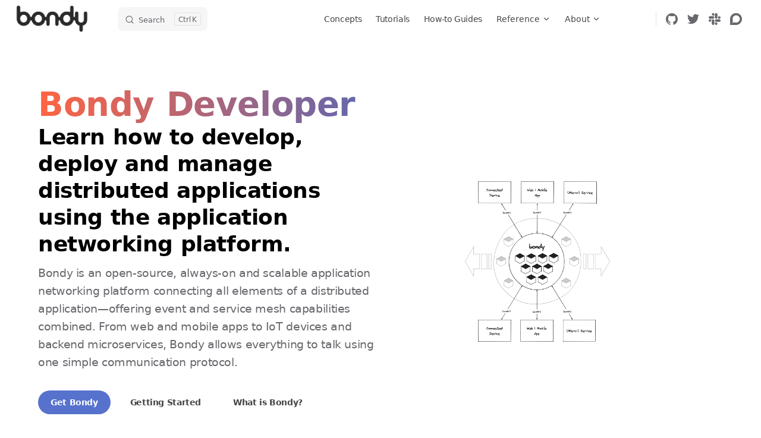

--- FILE ---
content_type: text/html; charset=UTF-8
request_url: https://developer.bondy.io/
body_size: 8334
content:
<!DOCTYPE html>
<html lang="en-GB" dir="ltr">
  <head>
    <meta charset="utf-8">
    <meta name="viewport" content="width=device-width,initial-scale=1">
    <title>Bondy Developer</title>
    <meta name="description" content="Learn how to develop, deploy and manage distributed applications using Bondy. Bondy is an open-source, always-on and scalable application networking platform connecting all elements of a distributed application—offering event and service mesh capabilities combined. From web and mobile apps to IoT devices and backend microservices, Bondy allows everything to talk using one simple communication protocol.">
    <meta name="generator" content="VitePress v1.6.3">
    <link rel="preload stylesheet" href="/assets/style.693mqkeB.css" as="style">
    <link rel="preload stylesheet" href="/vp-icons.css" as="style">
    
    <script type="module" src="/assets/app.BScbAarr.js"></script>
    <link rel="preload" href="/assets/inter-roman-latin.Di8DUHzh.woff2" as="font" type="font/woff2" crossorigin="">
    <link rel="modulepreload" href="/assets/chunks/theme.DHZY-s7v.js">
    <link rel="modulepreload" href="/assets/chunks/framework.CAAIt_mp.js">
    <link rel="modulepreload" href="/assets/index.md.C7grBAKO.lean.js">
    <meta property="og:title" content="Bondy Developer">
    <meta property="description" content="Learn how to develop, deploy and manage distributed applications using Bondy. Bondy is an open-source, always-on and scalable application networking platform connecting all elements of a distributed application—offering event and service mesh capabilities combined. From web and mobile apps to IoT devices and backend microservices, Bondy allows everything to talk using one simple communication protocol.">
    <meta property="og:description" content="Learn how to develop, deploy and manage distributed applications using Bondy. Bondy is an open-source, always-on and scalable application networking platform connecting all elements of a distributed application—offering event and service mesh capabilities combined. From web and mobile apps to IoT devices and backend microservices, Bondy allows everything to talk using one simple communication protocol.">
    <meta property="keywords" content="distributed application, application networking platform, scalable, always-on, universal protocol, remote procedure call, RPC, service mesh, publish-subscribe, publish/subscribe, event mesh, authorization, authentication, web application messaging protocol, router, WAMP, wamp router, API gateway, kubernetes, microservices, p2p, erlang">
    <meta name="theme-color" content="#171916">
    <meta name="msapplication-TileColor" content="#171916">
    <meta name="msapplication-config" content="/assets/favicons/browserconfig.xml">
    <link rel="apple-touch-icon" sizes="180x180" href="/assets/favicons/apple-touch-icon.png">
    <link rel="icon" type="image/png" sizes="32x32" href="/assets/favicons/favicon-32x32.png">
    <link rel="icon" type="image/png" sizes="16x16" href="/assets/favicons/favicon-16x16.png">
    <link rel="manifest" href="/assets/favicons/site.webmanifest">
    <link rel="mask-icon" href="/assets/favicons/safari-pinned-tab.svg" color="#171916">
    <link rel="shortcut icon" href="/assets/favicons/favicon.ico">
    <script defer data-domain="bondy.dev" src="https://plausible.io/js/script.js"></script>
    <script defer data-domain="bondy.dev" src="https://plausible.io/js/script.local.js"></script>
    <script id="check-dark-mode">(()=>{const e=localStorage.getItem("vitepress-theme-appearance")||"auto",a=window.matchMedia("(prefers-color-scheme: dark)").matches;(!e||e==="auto"?a:e==="dark")&&document.documentElement.classList.add("dark")})();</script>
    <script id="check-mac-os">document.documentElement.classList.toggle("mac",/Mac|iPhone|iPod|iPad/i.test(navigator.platform));</script>
  </head>
  <body>
    <div id="app"><div class="Layout" data-v-5d98c3a5><!--[--><!--]--><!--[--><span tabindex="-1" data-v-0b0ada53></span><a href="#VPContent" class="VPSkipLink visually-hidden" data-v-0b0ada53>Skip to content</a><!--]--><!----><header class="VPNav" data-v-5d98c3a5 data-v-ae24b3ad><div class="VPNavBar" data-v-ae24b3ad data-v-6aa21345><div class="wrapper" data-v-6aa21345><div class="container" data-v-6aa21345><div class="title" data-v-6aa21345><div class="VPNavBarTitle" data-v-6aa21345 data-v-1168a8e4><a class="title" href="/" data-v-1168a8e4><!--[--><!--]--><!--[--><img class="VPImage logo" src="/assets/logo.png" alt data-v-8426fc1a><!--]--><!----><!--[--><!--]--></a></div></div><div class="content" data-v-6aa21345><div class="content-body" data-v-6aa21345><!--[--><!--]--><div class="VPNavBarSearch search" data-v-6aa21345><!--[--><!----><div id="docsearch"><button type="button" class="DocSearch DocSearch-Button" aria-label="Search"><span class="DocSearch-Button-Container"><span class="vp-icon DocSearch-Search-Icon"></span><span class="DocSearch-Button-Placeholder">Search</span></span><span class="DocSearch-Button-Keys"><kbd class="DocSearch-Button-Key"></kbd><kbd class="DocSearch-Button-Key">K</kbd></span></button></div><!--]--></div><nav aria-labelledby="main-nav-aria-label" class="VPNavBarMenu menu" data-v-6aa21345 data-v-dc692963><span id="main-nav-aria-label" class="visually-hidden" data-v-dc692963> Main Navigation </span><!--[--><!--[--><a class="VPLink link VPNavBarMenuLink" href="/concepts/index" tabindex="0" data-v-dc692963 data-v-e56f3d57><!--[--><span data-v-e56f3d57>Concepts</span><!--]--></a><!--]--><!--[--><a class="VPLink link VPNavBarMenuLink" href="/tutorials/index" tabindex="0" data-v-dc692963 data-v-e56f3d57><!--[--><span data-v-e56f3d57>Tutorials</span><!--]--></a><!--]--><!--[--><a class="VPLink link VPNavBarMenuLink" href="/guides/index" tabindex="0" data-v-dc692963 data-v-e56f3d57><!--[--><span data-v-e56f3d57>How-to Guides</span><!--]--></a><!--]--><!--[--><div class="VPFlyout VPNavBarMenuGroup" data-v-dc692963 data-v-cf11d7a2><button type="button" class="button" aria-haspopup="true" aria-expanded="false" data-v-cf11d7a2><span class="text" data-v-cf11d7a2><!----><span data-v-cf11d7a2>Reference</span><span class="vpi-chevron-down text-icon" data-v-cf11d7a2></span></span></button><div class="menu" data-v-cf11d7a2><div class="VPMenu" data-v-cf11d7a2 data-v-b98bc113><div class="items" data-v-b98bc113><!--[--><!--[--><div class="VPMenuLink" data-v-b98bc113 data-v-35975db6><a class="VPLink link" href="/reference/configuration/index" data-v-35975db6><!--[--><span data-v-35975db6>Configuration Reference</span><!--]--></a></div><!--]--><!--[--><div class="VPMenuLink" data-v-b98bc113 data-v-35975db6><a class="VPLink link" href="/reference/wamp_api/index" data-v-35975db6><!--[--><span data-v-35975db6>WAMP API Reference</span><!--]--></a></div><!--]--><!--[--><div class="VPMenuLink" data-v-b98bc113 data-v-35975db6><a class="VPLink link" href="/reference/http_api/index" data-v-35975db6><!--[--><span data-v-35975db6>HTTP API Reference</span><!--]--></a></div><!--]--><!--[--><div class="VPMenuLink" data-v-b98bc113 data-v-35975db6><a class="VPLink link" href="/reference/api_gateway/index" data-v-35975db6><!--[--><span data-v-35975db6>HTTP API Gateway Specification</span><!--]--></a></div><!--]--><!--[--><div class="VPMenuLink" data-v-b98bc113 data-v-35975db6><a class="VPLink link" href="/reference/wamp_clients/index" data-v-35975db6><!--[--><span data-v-35975db6>WAMP Client Libraries</span><!--]--></a></div><!--]--><!--[--><div class="VPMenuLink" data-v-b98bc113 data-v-35975db6><a class="VPLink link" href="/reference/glossary" data-v-35975db6><!--[--><span data-v-35975db6>Glossary</span><!--]--></a></div><!--]--><!--]--></div><!--[--><!--]--></div></div></div><!--]--><!--[--><div class="VPFlyout VPNavBarMenuGroup" data-v-dc692963 data-v-cf11d7a2><button type="button" class="button" aria-haspopup="true" aria-expanded="false" data-v-cf11d7a2><span class="text" data-v-cf11d7a2><!----><span data-v-cf11d7a2>About</span><span class="vpi-chevron-down text-icon" data-v-cf11d7a2></span></span></button><div class="menu" data-v-cf11d7a2><div class="VPMenu" data-v-cf11d7a2 data-v-b98bc113><div class="items" data-v-b98bc113><!--[--><!--[--><div class="VPMenuLink" data-v-b98bc113 data-v-35975db6><a class="VPLink link vp-external-link-icon" href="https://www.bondy.io" target="_blank" rel="noreferrer" data-v-35975db6><!--[--><span data-v-35975db6>Bondy.io</span><!--]--></a></div><!--]--><!--[--><div class="VPMenuLink" data-v-b98bc113 data-v-35975db6><a class="VPLink link" href="/about/faq" data-v-35975db6><!--[--><span data-v-35975db6>FAQ</span><!--]--></a></div><!--]--><!--[--><div class="VPMenuLink" data-v-b98bc113 data-v-35975db6><a class="VPLink link" href="/about/community" data-v-35975db6><!--[--><span data-v-35975db6>Community</span><!--]--></a></div><!--]--><!--[--><div class="VPMenuLink" data-v-b98bc113 data-v-35975db6><a class="VPLink link" href="/about/contributors" data-v-35975db6><!--[--><span data-v-35975db6>Contributors</span><!--]--></a></div><!--]--><!--[--><div class="VPMenuLink" data-v-b98bc113 data-v-35975db6><a class="VPLink link" href="/about/terms_and_policies" data-v-35975db6><!--[--><span data-v-35975db6>Terms and Policies</span><!--]--></a></div><!--]--><!--]--></div><!--[--><!--]--></div></div></div><!--]--><!--]--></nav><!----><div class="VPNavBarAppearance appearance" data-v-6aa21345 data-v-6c893767><button class="VPSwitch VPSwitchAppearance" type="button" role="switch" title aria-checked="false" data-v-6c893767 data-v-5337faa4 data-v-1d5665e3><span class="check" data-v-1d5665e3><span class="icon" data-v-1d5665e3><!--[--><span class="vpi-sun sun" data-v-5337faa4></span><span class="vpi-moon moon" data-v-5337faa4></span><!--]--></span></span></button></div><div class="VPSocialLinks VPNavBarSocialLinks social-links" data-v-6aa21345 data-v-0394ad82 data-v-7bc22406><!--[--><a class="VPSocialLink no-icon" href="https://github.com/bondy-io" aria-label="github" target="_blank" rel="noopener" data-v-7bc22406 data-v-bd121fe5><span class="vpi-social-github"></span></a><a class="VPSocialLink no-icon" href="https://twitter.com/bondyIO" aria-label="twitter" target="_blank" rel="noopener" data-v-7bc22406 data-v-bd121fe5><span class="vpi-social-twitter"></span></a><a class="VPSocialLink no-icon" href="https://join.slack.com/t/bondy-group/shared_invite/zt-1j1fbpr04-BUesuqeWBbblbqUPsXrP1A" aria-label="slack" target="_blank" rel="noopener" data-v-7bc22406 data-v-bd121fe5><span class="vpi-social-slack"></span></a><a class="VPSocialLink no-icon" href="https://discuss.bondy.io" aria-label target="_blank" rel="noopener" data-v-7bc22406 data-v-bd121fe5><svg width="24px" height="24px" viewBox="0 0 24 24" role="img" xmlns="http://www.w3.org/2000/svg"><title>Discourse</title><path d="M12.103 0C18.666 0 24 5.485 24 11.997c0 6.51-5.33 11.99-11.9 11.99L0 24V11.79C0 5.28 5.532 0 12.103 0zm.116 4.563a7.395 7.395 0 0 0-6.337 3.57 7.247 7.247 0 0 0-.148 7.22L4.4 19.61l4.794-1.074a7.424 7.424 0 0 0 8.136-1.39 7.256 7.256 0 0 0 1.737-7.997 7.375 7.375 0 0 0-6.84-4.585h-.008z"/></svg></a><!--]--></div><div class="VPFlyout VPNavBarExtra extra" data-v-6aa21345 data-v-bb2aa2f0 data-v-cf11d7a2><button type="button" class="button" aria-haspopup="true" aria-expanded="false" aria-label="extra navigation" data-v-cf11d7a2><span class="vpi-more-horizontal icon" data-v-cf11d7a2></span></button><div class="menu" data-v-cf11d7a2><div class="VPMenu" data-v-cf11d7a2 data-v-b98bc113><!----><!--[--><!--[--><!----><div class="group" data-v-bb2aa2f0><div class="item appearance" data-v-bb2aa2f0><p class="label" data-v-bb2aa2f0>Appearance</p><div class="appearance-action" data-v-bb2aa2f0><button class="VPSwitch VPSwitchAppearance" type="button" role="switch" title aria-checked="false" data-v-bb2aa2f0 data-v-5337faa4 data-v-1d5665e3><span class="check" data-v-1d5665e3><span class="icon" data-v-1d5665e3><!--[--><span class="vpi-sun sun" data-v-5337faa4></span><span class="vpi-moon moon" data-v-5337faa4></span><!--]--></span></span></button></div></div></div><div class="group" data-v-bb2aa2f0><div class="item social-links" data-v-bb2aa2f0><div class="VPSocialLinks social-links-list" data-v-bb2aa2f0 data-v-7bc22406><!--[--><a class="VPSocialLink no-icon" href="https://github.com/bondy-io" aria-label="github" target="_blank" rel="noopener" data-v-7bc22406 data-v-bd121fe5><span class="vpi-social-github"></span></a><a class="VPSocialLink no-icon" href="https://twitter.com/bondyIO" aria-label="twitter" target="_blank" rel="noopener" data-v-7bc22406 data-v-bd121fe5><span class="vpi-social-twitter"></span></a><a class="VPSocialLink no-icon" href="https://join.slack.com/t/bondy-group/shared_invite/zt-1j1fbpr04-BUesuqeWBbblbqUPsXrP1A" aria-label="slack" target="_blank" rel="noopener" data-v-7bc22406 data-v-bd121fe5><span class="vpi-social-slack"></span></a><a class="VPSocialLink no-icon" href="https://discuss.bondy.io" aria-label target="_blank" rel="noopener" data-v-7bc22406 data-v-bd121fe5><svg width="24px" height="24px" viewBox="0 0 24 24" role="img" xmlns="http://www.w3.org/2000/svg"><title>Discourse</title><path d="M12.103 0C18.666 0 24 5.485 24 11.997c0 6.51-5.33 11.99-11.9 11.99L0 24V11.79C0 5.28 5.532 0 12.103 0zm.116 4.563a7.395 7.395 0 0 0-6.337 3.57 7.247 7.247 0 0 0-.148 7.22L4.4 19.61l4.794-1.074a7.424 7.424 0 0 0 8.136-1.39 7.256 7.256 0 0 0 1.737-7.997 7.375 7.375 0 0 0-6.84-4.585h-.008z"/></svg></a><!--]--></div></div></div><!--]--><!--]--></div></div></div><!--[--><!--]--><button type="button" class="VPNavBarHamburger hamburger" aria-label="mobile navigation" aria-expanded="false" aria-controls="VPNavScreen" data-v-6aa21345 data-v-e5dd9c1c><span class="container" data-v-e5dd9c1c><span class="top" data-v-e5dd9c1c></span><span class="middle" data-v-e5dd9c1c></span><span class="bottom" data-v-e5dd9c1c></span></span></button></div></div></div></div><div class="divider" data-v-6aa21345><div class="divider-line" data-v-6aa21345></div></div></div><!----></header><!----><!----><div class="VPContent is-home" id="VPContent" data-v-5d98c3a5 data-v-1428d186><div class="VPHome" data-v-1428d186 data-v-8b561e3d><!--[--><!--]--><div class="VPHero has-image VPHomeHero" data-v-8b561e3d data-v-4f9c455b><div class="container" data-v-4f9c455b><div class="main" data-v-4f9c455b><!--[--><!--]--><!--[--><h1 class="heading" data-v-4f9c455b><span class="name clip" data-v-4f9c455b>Bondy Developer</span><span class="text" data-v-4f9c455b>Learn how to develop, deploy and manage distributed applications using the application networking platform.</span></h1><p class="tagline" data-v-4f9c455b>Bondy is an open-source, always-on and scalable application networking platform connecting all elements of a distributed application—offering event and service mesh capabilities combined. From web and mobile apps to IoT devices and backend microservices, Bondy allows everything to talk using one simple communication protocol.</p><!--]--><!--[--><!--]--><div class="actions" data-v-4f9c455b><!--[--><div class="action" data-v-4f9c455b><a class='VPButton medium brand' data-v-4f9c455b data-v-fa7799d5 href='/guides/#get-bondy'>Get Bondy</a></div><div class="action" data-v-4f9c455b><a class="VPButton medium alt" href="/tutorials/index#getting-started-with-wamp" data-v-4f9c455b data-v-fa7799d5>Getting Started</a></div><div class="action" data-v-4f9c455b><a class="VPButton medium sponsor" href="/concepts/what_is_bondy" data-v-4f9c455b data-v-fa7799d5>What is Bondy?</a></div><div class="action" data-v-4f9c455b><a class="VPButton medium sponsor" href="/concepts/what_is_wamp" data-v-4f9c455b data-v-fa7799d5>What is WAMP?</a></div><!--]--></div><!--[--><!--]--></div><div class="image" data-v-4f9c455b><div class="image-container" data-v-4f9c455b><div class="image-bg" data-v-4f9c455b></div><!--[--><!--[--><img class="VPImage image-src" src="/assets/bondy_diagram.png" alt data-v-8426fc1a><!--]--><!--]--></div></div></div></div><!--[--><!--]--><!--[--><!--]--><div class="VPFeatures VPHomeFeatures" data-v-8b561e3d data-v-a6181336><div class="container" data-v-a6181336><div class="items" data-v-a6181336><!--[--><div class="grid-4 item" data-v-a6181336><div class="VPLink no-icon VPFeature" data-v-a6181336 data-v-a3976bdc><!--[--><article class="box" data-v-a3976bdc><!----><h2 class="title" data-v-a3976bdc>All-in-one application network, providing both event and service mesh capabilities</h2><p class="details" data-v-a3976bdc>Bondy provides both RPC and Pub/Sub communication patterns and secure multi-tenancy for the entire messaging requirements of your distributed applications. This is done with a single infrastructure component and no sidecards.</p><!----></article><!--]--></div></div><div class="grid-4 item" data-v-a6181336><div class="VPLink no-icon VPFeature" data-v-a6181336 data-v-a3976bdc><!--[--><article class="box" data-v-a3976bdc><!----><h2 class="title" data-v-a3976bdc>Peer-to-peer programming model</h2><p class="details" data-v-a3976bdc>Bondy can connect all elements of a distributed application, all using a single protocol with client libraries available on the most popular programming languages. When using WAMP, all peers are the same, unlocking the potential of distributed applications.</p><!----></article><!--]--></div></div><div class="grid-4 item" data-v-a6181336><div class="VPLink no-icon VPFeature" data-v-a6181336 data-v-a3976bdc><!--[--><article class="box" data-v-a3976bdc><!----><h2 class="title" data-v-a3976bdc>Scalable & Always-on</h2><p class="details" data-v-a3976bdc>Bondy scales horizontally to hundreds of nodes. Bondy is written in Erlang/OTP which offers unprecedented soft real-time and high concurrency. Its convergence-based data replication and self-healing capabilities ensures its highly available even under network partitions, message loss and node failures.</p><!----></article><!--]--></div></div><div class="grid-4 item" data-v-a6181336><div class="VPLink no-icon VPFeature" data-v-a6181336 data-v-a3976bdc><!--[--><article class="box" data-v-a3976bdc><!----><h2 class="title" data-v-a3976bdc>Deploy Anywhere, no dependencies</h2><p class="details" data-v-a3976bdc>Bondy can be deployed as a binary on bare metal or virtual machine. It can also be deployed on containers with or without container orchestration e.g. Kubernetes. Bondy can be deployed on low-resource ARM64 computers and boards too.</p><!----></article><!--]--></div></div><!--]--></div></div></div><!--[--><!--]--><div class="vp-doc container" style="" data-v-8b561e3d data-v-8e2d4988><!--[--><div style="position:relative;" data-v-8b561e3d><div></div></div><!--]--></div></div></div><footer class="VPFooter" data-v-5d98c3a5 data-v-e315a0ad><div class="container" data-v-e315a0ad><p class="message" data-v-e315a0ad>Except where otherwise noted, content on this site is licensed under a Creative Commons Attribution-ShareAlike (CC-BY-SA) 4.0 International license.<br> Bondy and Leapsight are registered trademarks of Leapsight Technologies Ltd.</p><p class="copyright" data-v-e315a0ad>Copyright © 2022 Leapsight</p></div></footer><!--[--><!--]--></div></div>
    <script>window.__VP_HASH_MAP__=JSON.parse("{\"about_community.md\":\"DqfKP-q-\",\"about_contributors.md\":\"E46ugIwm\",\"about_faq.md\":\"BxQvRNen\",\"about_terms_and_policies.md\":\"DvImDZrF\",\"concepts_application_networks.md\":\"DsYaMPCk\",\"concepts_architecture.md\":\"D35jqVdF\",\"concepts_clustering.md\":\"DrtvvOgz\",\"concepts_features.md\":\"CDnXiLZZ\",\"concepts_how_does_bondy_work.md\":\"B8WRxx3Z\",\"concepts_how_is_bondy_different.md\":\"DqaiYMxU\",\"concepts_index.md\":\"oifPXeHN\",\"concepts_realms.md\":\"Q5E0EaIh\",\"concepts_same_sign_on.md\":\"D_ELK1Yx\",\"concepts_single_sign_on.md\":\"BiTTFfIv\",\"concepts_wamp_advanced_pubsub.md\":\"DuDPs286\",\"concepts_wamp_advanced_rpc.md\":\"BQq7Qe__\",\"concepts_wamp_beyond_the_basics.md\":\"CI-U3UD1\",\"concepts_wamp_communication_patterns.md\":\"DfREqBQA\",\"concepts_wamp_compliance.md\":\"Cgzpaq5T\",\"concepts_wamp_getting_started.md\":\"JefIbkye\",\"concepts_wamp_introduction.md\":\"B8qqHpLW\",\"concepts_wamp_naming.md\":\"CqWLCrRa\",\"concepts_wamp_pubsub.md\":\"DX23it7w\",\"concepts_wamp_rpc.md\":\"DrltT8iP\",\"concepts_wamp_security.md\":\"BEnaXEUK\",\"concepts_wamp_sessions.md\":\"B9oZjbBI\",\"concepts_what_is_bondy.md\":\"qKVojvhK\",\"concepts_what_is_wamp.md\":\"BQmJfulK\",\"concepts_why_bondy.md\":\"DPJenMV4\",\"guides_administration_simplifying_realm_management_using_prototypes.md\":\"CtPM6zo8\",\"guides_configuration_configuration_basics.md\":\"DDdG3yS5\",\"guides_deployment_running_a_cluster.md\":\"aZIC66YT\",\"guides_index.md\":\"BkP8m303\",\"guides_install_docker.md\":\"Db3JqU9U\",\"guides_install_kubernetes.md\":\"D6He0PzS\",\"guides_install_source.md\":\"DS38lp9m\",\"guides_programming_general.md\":\"BuFlRBJ6\",\"guides_programming_loading_api_spec.md\":\"mqIqPUl3\",\"guides_programming_pub_sub.md\":\"DJnVWyx3\",\"guides_programming_rpc.md\":\"CNcTWHks\",\"guides_security_tls_configuration.md\":\"D3Ylg6hK\",\"index.md\":\"C7grBAKO\",\"reference_api_gateway_expressions.md\":\"DupgkchC\",\"reference_api_gateway_index.md\":\"Bj9VYRCt\",\"reference_api_gateway_specification.md\":\"Bkas0Ox1\",\"reference_api_gateway_specification_data.md\":\"B86tJlRh\",\"reference_configuration_aae.md\":\"UCGLX7eq\",\"reference_configuration_basics.md\":\"BvA1fIAI\",\"reference_configuration_bridge_relay.md\":\"CYSD_tR6\",\"reference_configuration_broker_bridge.md\":\"D6mRgfQy\",\"reference_configuration_cluster.md\":\"q4-k6_18\",\"reference_configuration_data_storage.md\":\"BjfQ7Nen\",\"reference_configuration_index.md\":\"BMlrtV0t\",\"reference_configuration_kafka_bridge.md\":\"Bf3OV8gT\",\"reference_configuration_listeners.md\":\"B_OZwNkq\",\"reference_configuration_node.md\":\"BNTcmDoL\",\"reference_configuration_overload_protection.md\":\"CXUmaDdJ\",\"reference_configuration_quickstart.md\":\"D-RJzPl6\",\"reference_configuration_security.md\":\"pobkgYZz\",\"reference_configuration_startup_shutdown.md\":\"Dmeg2H3n\",\"reference_configuration_wamp.md\":\"BXxliKJN\",\"reference_glossary.md\":\"DZT9zKQs\",\"reference_http_api_api_gateway.md\":\"Dmfmb-Q7\",\"reference_http_api_index.md\":\"CBKAmHVL\",\"reference_http_api_realm.md\":\"DoPl47A2\",\"reference_index.md\":\"CawooGV1\",\"reference_logging.md\":\"BaceA_ne\",\"reference_parts_realm_data.md\":\"DbFFAAdN\",\"reference_wamp_api_api_gateway.md\":\"sazK7xlA\",\"reference_wamp_api_bridge_relay.md\":\"DnN8AzN8\",\"reference_wamp_api_cluster.md\":\"CoKGamAx\",\"reference_wamp_api_errors_active_users.md\":\"CGQitmFR\",\"reference_wamp_api_errors_already_exists.md\":\"Bvou_zNI\",\"reference_wamp_api_errors_bad_signature.md\":\"DBRJ1WQD\",\"reference_wamp_api_errors_index.md\":\"0ePe3dy2\",\"reference_wamp_api_errors_internal_error.md\":\"DNDIxoHo\",\"reference_wamp_api_errors_invalid_data.md\":\"TSw_3ss0\",\"reference_wamp_api_errors_invalid_datatype.md\":\"Bg6SQHZa\",\"reference_wamp_api_errors_invalid_value.md\":\"B6I9h1t4\",\"reference_wamp_api_errors_missing_required_value.md\":\"D76Ng4ZF\",\"reference_wamp_api_errors_no_such_groups.md\":\"CWjKBLx1\",\"reference_wamp_api_errors_no_such_users.md\":\"p6VyXT3T\",\"reference_wamp_api_errors_not_found.md\":\"BO9Nw6Gt\",\"reference_wamp_api_errors_timeout.md\":\"YB3suEY3\",\"reference_wamp_api_errors_unknown_group.md\":\"DIoAp-3I\",\"reference_wamp_api_errors_unknown_roles.md\":\"BCioSO5H\",\"reference_wamp_api_errors_wamp_invalid_argument.md\":\"C1SLUU_x\",\"reference_wamp_api_errors_wamp_no_such_principal.md\":\"e7BtNp12\",\"reference_wamp_api_errors_wamp_no_such_realm.md\":\"CRUPjS2g\",\"reference_wamp_api_grant.md\":\"BMj_z3VE\",\"reference_wamp_api_group.md\":\"BuWaDC0-\",\"reference_wamp_api_index.md\":\"0uR2WMn1\",\"reference_wamp_api_oauth2_token.md\":\"BjP10gdg\",\"reference_wamp_api_realm.md\":\"BIfw4_wA\",\"reference_wamp_api_registration.md\":\"BuZwc1yY\",\"reference_wamp_api_session.md\":\"BfmV6pZU\",\"reference_wamp_api_source.md\":\"C90snUSH\",\"reference_wamp_api_subscription.md\":\"zeI44a5S\",\"reference_wamp_api_ticket.md\":\"Bvgn3Y2b\",\"reference_wamp_api_user.md\":\"RhEDTRs-\",\"reference_wamp_clients_index.md\":\"RmXiRA1n\",\"tutorials_getting_started_get_bondy.md\":\"CQ7N-ILy\",\"tutorials_getting_started_marketplace.md\":\"DWjONsJp\",\"tutorials_getting_started_marketplace_api_gateway.md\":\"BUDh1p8y\",\"tutorials_index.md\":\"DYy_tdGl\",\"tutorials_kafka_bridge.md\":\"xc6en7l_\",\"tutorials_security_same_sign_on.md\":\"DtwukMr3\"}");window.__VP_SITE_DATA__=JSON.parse("{\"lang\":\"en-GB\",\"dir\":\"ltr\",\"title\":\"Bondy Developer\",\"titleTemplate\":false,\"description\":\"Learn how to develop, deploy and manage distributed applications using Bondy. Bondy is an open-source, always-on and scalable application networking platform connecting all elements of a distributed application—offering event and service mesh capabilities combined. From web and mobile apps to IoT devices and backend microservices, Bondy allows everything to talk using one simple communication protocol.\",\"base\":\"/\",\"head\":[],\"router\":{\"prefetchLinks\":true},\"appearance\":true,\"themeConfig\":{\"siteTitle\":false,\"logo\":\"/assets/logo.png\",\"algolia\":{\"appId\":\"1GA3LX5N2C\",\"apiKey\":\"17d9078a92df8769b75e5a64a3d8f869\",\"indexName\":\"bondy\"},\"socialLinks\":[{\"icon\":\"github\",\"link\":\"https://github.com/bondy-io\"},{\"icon\":\"twitter\",\"link\":\"https://twitter.com/bondyIO\"},{\"icon\":\"slack\",\"link\":\"https://join.slack.com/t/bondy-group/shared_invite/zt-1j1fbpr04-BUesuqeWBbblbqUPsXrP1A\"},{\"icon\":{\"svg\":\"<svg width=\\\"24px\\\" height=\\\"24px\\\" viewBox=\\\"0 0 24 24\\\" role=\\\"img\\\" xmlns=\\\"http://www.w3.org/2000/svg\\\"><title>Discourse</title><path d=\\\"M12.103 0C18.666 0 24 5.485 24 11.997c0 6.51-5.33 11.99-11.9 11.99L0 24V11.79C0 5.28 5.532 0 12.103 0zm.116 4.563a7.395 7.395 0 0 0-6.337 3.57 7.247 7.247 0 0 0-.148 7.22L4.4 19.61l4.794-1.074a7.424 7.424 0 0 0 8.136-1.39 7.256 7.256 0 0 0 1.737-7.997 7.375 7.375 0 0 0-6.84-4.585h-.008z\\\"/></svg>\"},\"link\":\"https://discuss.bondy.io\"}],\"footer\":{\"message\":\"Except where otherwise noted, content on this site is licensed under a Creative Commons Attribution-ShareAlike (CC-BY-SA) 4.0 International license.<br> Bondy and Leapsight are registered trademarks of Leapsight Technologies Ltd.\",\"copyright\":\"Copyright © 2022 Leapsight\"},\"editLink\":{\"pattern\":\"https://github.com/bondy-io/bondy_docs/edit/main/docs/:path\",\"text\":\"Edit this page on GitHub\"},\"nav\":[{\"text\":\"Concepts\",\"link\":\"/concepts/index\",\"activeMatch\":\"/concepts/\"},{\"text\":\"Tutorials\",\"link\":\"/tutorials/index\",\"activeMatch\":\"/tutorials/\"},{\"text\":\"How-to Guides\",\"link\":\"/guides/index\",\"activeMatch\":\"/guides/\"},{\"text\":\"Reference\",\"items\":[{\"text\":\"Configuration Reference\",\"link\":\"/reference/configuration/index\",\"activeMatch\":\"/reference/configuration\"},{\"text\":\"WAMP API Reference\",\"link\":\"/reference/wamp_api/index\",\"activeMatch\":\"/reference/wamp_api\"},{\"text\":\"HTTP API Reference\",\"link\":\"/reference/http_api/index\",\"activeMatch\":\"/reference/http_api\"},{\"text\":\"HTTP API Gateway Specification\",\"link\":\"/reference/api_gateway/index\",\"activeMatch\":\"/reference/api_gateway\"},{\"text\":\"WAMP Client Libraries\",\"link\":\"/reference/wamp_clients/index\",\"activeMatch\":\"/reference/wamp_clients\"},{\"text\":\"Glossary\",\"link\":\"/reference/glossary\",\"activeMatch\":\"/reference/glossary\"}]},{\"text\":\"About\",\"items\":[{\"text\":\"Bondy.io\",\"link\":\"https://www.bondy.io\"},{\"text\":\"FAQ\",\"link\":\"/about/faq\"},{\"text\":\"Community\",\"link\":\"/about/community\"},{\"text\":\"Contributors\",\"link\":\"/about/contributors\"},{\"text\":\"Terms and Policies\",\"link\":\"/about/terms_and_policies\"}]}],\"sidebar\":{\"/tutorials/\":[{\"text\":\"Getting Started with WAMP\",\"collapsible\":true,\"items\":[{\"text\":\"Marketplace\",\"link\":\"/tutorials/getting_started/marketplace\",\"isFeature\":true,\"description\":\"A tutorial that demonstrates a simple marketplace with Python microservices and a VueJS web application.\"}]},{\"text\":\"Getting Started with HTTP\",\"description\":\"Tutorials demonstrating the use of the embedded HTTP API Gateway.\",\"items\":[{\"text\":\"Marketplace HTTP API Gateway\",\"link\":\"/tutorials/getting_started/marketplace_api_gateway\",\"isFeature\":true,\"description\":\"A tutorial that demonstrates how to add an HTTP API to an existing project using the HTTP API Gateway.\"}]},{\"text\":\"Advanced Security Topics\",\"items\":[{\"text\":\"Using Same Sign-on\",\"link\":\"/tutorials/security/same_sign_on\",\"description\":\"Learn how to use create and use a Same Sign-on Realm.\",\"isFeature\":true},{\"text\":\"More tutorials coming soon...\"}]}],\"/guides/\":[{\"text\":\"Get Bondy\",\"description\":\"Bondy can be deployed anywhere from resource-constrained AMD64/ARM64 edge devices to private, hybrid and public clouds running bare metal, virtual machines and containers. Choose the option best suited to your needs.\",\"collapsible\":true,\"items\":[{\"text\":\"Install from Source\",\"link\":\"/guides/install/source\",\"description\":\"Build and install Bondy from source.\",\"isFeature\":true},{\"text\":\"Install using Docker\",\"link\":\"/guides/install/docker\",\"description\":\"Use the official Docker images for AMD64 and ARM64 architectures.\",\"isFeature\":true},{\"text\":\"Install using Kubernetes\",\"link\":\"/guides/install/kubernetes\",\"description\":\"See a starter manifest recipe and taylor it based on your needs.\",\"isFeature\":true}]},{\"text\":\"Programming with WAMP\",\"collapsible\":true,\"items\":[{\"text\":\"General\",\"link\":\"/guides/programming/general\",\"isFeature\":true},{\"text\":\"Remote Procedure Calls\",\"link\":\"/guides/programming/rpc\",\"isFeature\":true},{\"text\":\"Publish and Subscribe\",\"link\":\"/guides/programming/pub_sub\",\"isFeature\":true}]},{\"text\":\"Programming with HTTP\",\"collapsible\":true,\"items\":[{\"text\":\"Loading an API Gateway Specification\",\"link\":\"/guides/programming/loading_api_spec\",\"isFeature\":true,\"description\":\"Learn how to load an API Gateway Specification using the HTTP Admin API.\"}]},{\"text\":\"Configuration\",\"collapsible\":true,\"items\":[{\"text\":\"Configuration Basics\",\"link\":\"/guides/configuration/configuration_basics.md\"}]},{\"text\":\"Administration\",\"collapsible\":true,\"items\":[]},{\"text\":\"Security\",\"collapsible\":true,\"items\":[]},{\"text\":\"Deployment\",\"collapsible\":true,\"items\":[{\"text\":\"Running a cluster\",\"link\":\"/guides/deployment/running_a_cluster\"}]}],\"/reference/configuration\":[{\"text\":\"Configuration Reference\",\"items\":[{\"text\":\"Overview\",\"link\":\"/reference/configuration/index\",\"isFeature\":false},{\"text\":\"Configuration basics\",\"description\":\"Learn about the Bondy runtime configuration, the Bondy configuration file, its syntax, variable replacement and the required OS-specific configuration.\",\"link\":\"/reference/configuration/basics\",\"isFeature\":true},{\"text\":\"Quickstart Configuration\",\"description\":\"The minimal configuration you must do for a quick start.\",\"link\":\"/reference/configuration/quickstart\",\"isFeature\":true}]},{\"text\":\"Router Configuration\",\"items\":[{\"text\":\"Node\",\"description\":\"Configure the nodename, platform paths and Erlang VM parameters\",\"link\":\"/reference/configuration/node\",\"isFeature\":true},{\"text\":\"Startup/Shutdown\",\"description\":\"Configure options controlling serveral aspects of what happens during startup and shutdown\",\"link\":\"/reference/configuration/startup_shutdown\",\"isFeature\":true},{\"text\":\"Network Listeners\",\"description\":\"Configure the network listeners for the different protocols and gateways\",\"link\":\"/reference/configuration/listeners\",\"isFeature\":true},{\"text\":\"Security\",\"link\":\"/reference/configuration/security\",\"isFeature\":true},{\"text\":\"Overload Protection\",\"link\":\"/reference/configuration/overload_protection\",\"isFeature\":true},{\"text\":\"Cluster\",\"link\":\"/reference/configuration/cluster\",\"isFeature\":true},{\"text\":\"Active Anti-entropy\",\"link\":\"/reference/configuration/aae\",\"isFeature\":true},{\"text\":\"Data Storage\",\"link\":\"/reference/configuration/data_storage\",\"isFeature\":true},{\"text\":\"Bridge Relay (Edge)\",\"link\":\"/reference/configuration/bridge_relay\",\"isFeature\":true}]},{\"text\":\"Protocols\",\"items\":[{\"text\":\"WAMP Features\",\"description\":\"Configure several WAMP features like URI strictness, RPC timeouts and message retention\",\"link\":\"/reference/configuration/wamp\",\"isFeature\":true}]},{\"text\":\"Broker Bridge\",\"items\":[{\"text\":\"General\",\"link\":\"/reference/configuration/broker_bridge\",\"isFeature\":true},{\"text\":\"Kafka Bridge\",\"link\":\"/reference/configuration/kafka_bridge\",\"isFeature\":true}]}],\"/reference/wamp_api\":[{\"text\":\"WAMP API Reference\",\"items\":[{\"text\":\"Introduction\",\"link\":\"/reference/wamp_api/index\",\"isFeature\":false},{\"text\":\"Realm\",\"link\":\"/reference/wamp_api/realm\",\"isFeature\":true,\"description\":\"Creating, retrieving and managing realms and also enabling, disabling and checking per realm security status.\"},{\"text\":\"User\",\"link\":\"/reference/wamp_api/user\",\"isFeature\":true,\"description\":\"Creating, retrieving and managing users within a realm.\"},{\"text\":\"Group\",\"link\":\"/reference/wamp_api/group\",\"isFeature\":true,\"description\":\"Creating, retrieving and managing groups within a realm.\"},{\"text\":\"Source\",\"link\":\"/reference/wamp_api/source\",\"isFeature\":true,\"description\":\"Creating, retrieving and managing authentication methods and available sources within a realm.\"},{\"text\":\"Grant\",\"link\":\"/reference/wamp_api/grant\",\"isFeature\":true},{\"text\":\"Session\",\"link\":\"/reference/wamp_api/session\",\"isFeature\":true},{\"text\":\"Ticket\",\"link\":\"/reference/wamp_api/ticket\",\"isFeature\":true,\"description\":\"Issuing and revoking tickets.\"},{\"text\":\"OAuth2 Token\",\"link\":\"/reference/wamp_api/oauth2_token\",\"isFeature\":true},{\"text\":\"Cluster\",\"link\":\"/reference/wamp_api/cluster\",\"isFeature\":true},{\"text\":\"Bridge Relay (Edge)\",\"link\":\"/reference/wamp_api/bridge_relay\",\"isFeature\":true,\"description\":\"Creating, retrieving and managing Bridge Relay (Edge) connections.\"},{\"text\":\"HTTP API Gateway\",\"link\":\"/reference/wamp_api/api_gateway\",\"isFeature\":true,\"description\":\"Load and manage API Gateway specifications.\"},{\"text\":\"Error URIs\",\"link\":\"/reference/wamp_api/errors/index\",\"isFeature\":true,\"description\":\"The catalogue of all error URIs used by Bondy and WAMP.\"}]}],\"/reference/http_api\":[{\"text\":\"HTTP API Reference\",\"items\":[{\"text\":\"Introduction\",\"link\":\"/reference/index\",\"isFeature\":false},{\"text\":\"Realm\",\"link\":\"/reference/http_api/realm\",\"isFeature\":true,\"description\":\"Creating, retrieving and managing realms and also enabling, disabling and checking per realm security status.\"},{\"text\":\"HTTP API Gateway\",\"link\":\"/reference/http_api/api_gateway\",\"isFeature\":true,\"description\":\"Bondy API Gateway is a reverse proxy that lets you manage, configure, and route requests to your WAMP APIs and also to external HTTP/REST APIs.\"}]}],\"/reference/api_gateway\":[{\"text\":\"HTTP API Gateway Reference\",\"items\":[{\"text\":\"Introduction\",\"link\":\"/reference/api_gateway/index\",\"isFeature\":false},{\"text\":\"API Gateway Specification\",\"link\":\"/reference/api_gateway/specification\",\"isFeature\":true,\"description\":\"An API Gateway specification is a document that tells Bondy how to route incoming HTTP requests to your WAMP APIs or to external HTTP/REST APIs.\"},{\"text\":\"API Gateway Expressions\",\"link\":\"/reference/api_gateway/expressions\",\"isFeature\":true,\"description\":\"Bondy API Specification use a logic-less domain-specific language for data transformation and dynamic configuration.\"}]}],\"/concepts/\":[{\"text\":\"Introduction\",\"items\":[{\"text\":\"Why Bondy\",\"link\":\"/concepts/why_bondy\",\"isFeature\":true,\"description\":\"Learn about the need for a unified application networking platform for distributed application development.\"},{\"text\":\"What is Bondy\",\"link\":\"/concepts/what_is_bondy\",\"isFeature\":true,\"description\":\"A high-level description of Bondy, its key features and the key benefits it delivers.\"},{\"text\":\"What is an Application Network\",\"link\":\"/concepts/application_networks\",\"isFeature\":true,\"description\":\"Learn about application networks, their characteristics and benefits, and how Bondy is implementing them. \"},{\"text\":\"What is WAMP\",\"link\":\"/concepts/what_is_wamp\",\"isFeature\":true,\"description\":\"Find out more about the Web Application Messaging Protocol. \"},{\"text\":\"How does Bondy work\",\"link\":\"/concepts/how_does_bondy_work\",\"isFeature\":true,\"description\":\"A high-level description that explains how Bondy works.\"},{\"text\":\"How is Bondy different\",\"link\":\"/concepts/how_is_bondy_different\",\"isFeature\":true,\"description\":\"Learn about Bondy's unique set of features and how it compares to alternative solutions.\"},{\"text\":\"Features\",\"link\":\"/concepts/features\",\"isFeature\":true,\"description\":\"Dive into a more detail description of Bondy's features.\"},{\"text\":\"Architecture\",\"link\":\"/concepts/architecture\",\"isFeature\":true,\"description\":\"Dive into a description of Bondy's architecture and its rationale behind its characteristics.\"}]},{\"text\":\"Key Concepts\",\"description\":\"Learn about the fundamental concepts used by Bondy.\",\"items\":[{\"text\":\"Realms\",\"link\":\"/concepts/realms\",\"isFeature\":true,\"description\":\"Realms are authentication, authorization, routing and administrative domains that act as namespaces.\"},{\"text\":\"Same Sign-on\",\"link\":\"/concepts/same_sign_on\",\"isFeature\":true,\"description\":\"Do you need to provide users access to multiple realms? Learn about same sign-on realms.\"},{\"text\":\"Single Sign-on\",\"link\":\"/concepts/single_sign_on\",\"isFeature\":true,\"description\":\"Learn how to enable Single Sign-on on multiple realms.\"},{\"text\":\"Clustering\",\"link\":\"/concepts/clustering\",\"isFeature\":true}]},{\"text\":\"WAMP Essentials\",\"items\":[{\"text\":\"Introduction to WAMP\",\"link\":\"/concepts/wamp/introduction\",\"isFeature\":true,\"description\":\"Learn the WAMP basics including how to establish a session and use RPC and Publish/Subscribe.\"},{\"text\":\"Communication Patterns\",\"link\":\"/concepts/wamp/communication_patterns\",\"isFeature\":true},{\"text\":\"Routed RPC\",\"link\":\"/concepts/wamp/rpc\",\"isFeature\":true},{\"text\":\"Publish/Subscribe\",\"link\":\"/concepts/wamp/pubsub\",\"isFeature\":true},{\"text\":\"Connections and Sessions\",\"link\":\"/concepts/wamp/sessions\",\"isFeature\":true},{\"text\":\"Naming Best Practices\",\"link\":\"/concepts/wamp/naming\",\"isFeature\":true},{\"text\":\"Security\",\"link\":\"/concepts/wamp/security\",\"isFeature\":true},{\"text\":\"Getting started with WAMP\",\"link\":\"/concepts/wamp/getting_started\",\"isFeature\":true}]},{\"text\":\"WAMP Features\",\"items\":[{\"text\":\"Advanced RPC\",\"link\":\"/concepts/wamp/advanced/rpc\",\"isFeature\":true},{\"text\":\"Advanced Publish/Subscribe\",\"link\":\"/concepts/wamp/advanced/pubsub\",\"isFeature\":true},{\"text\":\"WAMP Compliance\",\"link\":\"/concepts/wamp/compliance\",\"isFeature\":true}]}]}},\"locales\":{},\"scrollOffset\":134,\"cleanUrls\":true}");</script>
    
  </body>
</html>

--- FILE ---
content_type: application/javascript; charset=UTF-8
request_url: https://developer.bondy.io/assets/chunks/framework.CAAIt_mp.js
body_size: 39531
content:
/**
* @vue/shared v3.5.13
* (c) 2018-present Yuxi (Evan) You and Vue contributors
* @license MIT
**//*! #__NO_SIDE_EFFECTS__ */function Ls(e){const t=Object.create(null);for(const n of e.split(","))t[n]=1;return n=>n in t}const ee={},Rt=[],Ue=()=>{},Io=()=>!1,en=e=>e.charCodeAt(0)===111&&e.charCodeAt(1)===110&&(e.charCodeAt(2)>122||e.charCodeAt(2)<97),Ns=e=>e.startsWith("onUpdate:"),he=Object.assign,Fs=(e,t)=>{const n=e.indexOf(t);n>-1&&e.splice(n,1)},Lo=Object.prototype.hasOwnProperty,Q=(e,t)=>Lo.call(e,t),K=Array.isArray,Ot=e=>In(e)==="[object Map]",Yr=e=>In(e)==="[object Set]",q=e=>typeof e=="function",oe=e=>typeof e=="string",Je=e=>typeof e=="symbol",se=e=>e!==null&&typeof e=="object",zr=e=>(se(e)||q(e))&&q(e.then)&&q(e.catch),Jr=Object.prototype.toString,In=e=>Jr.call(e),No=e=>In(e).slice(8,-1),Qr=e=>In(e)==="[object Object]",Hs=e=>oe(e)&&e!=="NaN"&&e[0]!=="-"&&""+parseInt(e,10)===e,Mt=Ls(",key,ref,ref_for,ref_key,onVnodeBeforeMount,onVnodeMounted,onVnodeBeforeUpdate,onVnodeUpdated,onVnodeBeforeUnmount,onVnodeUnmounted"),Ln=e=>{const t=Object.create(null);return n=>t[n]||(t[n]=e(n))},Fo=/-(\w)/g,Ne=Ln(e=>e.replace(Fo,(t,n)=>n?n.toUpperCase():"")),Ho=/\B([A-Z])/g,it=Ln(e=>e.replace(Ho,"-$1").toLowerCase()),Nn=Ln(e=>e.charAt(0).toUpperCase()+e.slice(1)),bn=Ln(e=>e?`on${Nn(e)}`:""),st=(e,t)=>!Object.is(e,t),Yn=(e,...t)=>{for(let n=0;n<e.length;n++)e[n](...t)},Zr=(e,t,n,s=!1)=>{Object.defineProperty(e,t,{configurable:!0,enumerable:!1,writable:s,value:n})},Do=e=>{const t=parseFloat(e);return isNaN(t)?e:t},$o=e=>{const t=oe(e)?Number(e):NaN;return isNaN(t)?e:t};let rr;const Fn=()=>rr||(rr=typeof globalThis<"u"?globalThis:typeof self<"u"?self:typeof window<"u"?window:typeof global<"u"?global:{});function Ds(e){if(K(e)){const t={};for(let n=0;n<e.length;n++){const s=e[n],r=oe(s)?Uo(s):Ds(s);if(r)for(const i in r)t[i]=r[i]}return t}else if(oe(e)||se(e))return e}const jo=/;(?![^(]*\))/g,Vo=/:([^]+)/,ko=/\/\*[^]*?\*\//g;function Uo(e){const t={};return e.replace(ko,"").split(jo).forEach(n=>{if(n){const s=n.split(Vo);s.length>1&&(t[s[0].trim()]=s[1].trim())}}),t}function $s(e){let t="";if(oe(e))t=e;else if(K(e))for(let n=0;n<e.length;n++){const s=$s(e[n]);s&&(t+=s+" ")}else if(se(e))for(const n in e)e[n]&&(t+=n+" ");return t.trim()}const Wo="itemscope,allowfullscreen,formnovalidate,ismap,nomodule,novalidate,readonly",Bo=Ls(Wo);function ei(e){return!!e||e===""}const ti=e=>!!(e&&e.__v_isRef===!0),Ko=e=>oe(e)?e:e==null?"":K(e)||se(e)&&(e.toString===Jr||!q(e.toString))?ti(e)?Ko(e.value):JSON.stringify(e,ni,2):String(e),ni=(e,t)=>ti(t)?ni(e,t.value):Ot(t)?{[`Map(${t.size})`]:[...t.entries()].reduce((n,[s,r],i)=>(n[zn(s,i)+" =>"]=r,n),{})}:Yr(t)?{[`Set(${t.size})`]:[...t.values()].map(n=>zn(n))}:Je(t)?zn(t):se(t)&&!K(t)&&!Qr(t)?String(t):t,zn=(e,t="")=>{var n;return Je(e)?`Symbol(${(n=e.description)!=null?n:t})`:e};/**
* @vue/reactivity v3.5.13
* (c) 2018-present Yuxi (Evan) You and Vue contributors
* @license MIT
**/let _e;class qo{constructor(t=!1){this.detached=t,this._active=!0,this.effects=[],this.cleanups=[],this._isPaused=!1,this.parent=_e,!t&&_e&&(this.index=(_e.scopes||(_e.scopes=[])).push(this)-1)}get active(){return this._active}pause(){if(this._active){this._isPaused=!0;let t,n;if(this.scopes)for(t=0,n=this.scopes.length;t<n;t++)this.scopes[t].pause();for(t=0,n=this.effects.length;t<n;t++)this.effects[t].pause()}}resume(){if(this._active&&this._isPaused){this._isPaused=!1;let t,n;if(this.scopes)for(t=0,n=this.scopes.length;t<n;t++)this.scopes[t].resume();for(t=0,n=this.effects.length;t<n;t++)this.effects[t].resume()}}run(t){if(this._active){const n=_e;try{return _e=this,t()}finally{_e=n}}}on(){_e=this}off(){_e=this.parent}stop(t){if(this._active){this._active=!1;let n,s;for(n=0,s=this.effects.length;n<s;n++)this.effects[n].stop();for(this.effects.length=0,n=0,s=this.cleanups.length;n<s;n++)this.cleanups[n]();if(this.cleanups.length=0,this.scopes){for(n=0,s=this.scopes.length;n<s;n++)this.scopes[n].stop(!0);this.scopes.length=0}if(!this.detached&&this.parent&&!t){const r=this.parent.scopes.pop();r&&r!==this&&(this.parent.scopes[this.index]=r,r.index=this.index)}this.parent=void 0}}}function si(){return _e}function Go(e,t=!1){_e&&_e.cleanups.push(e)}let ne;const Jn=new WeakSet;class ri{constructor(t){this.fn=t,this.deps=void 0,this.depsTail=void 0,this.flags=5,this.next=void 0,this.cleanup=void 0,this.scheduler=void 0,_e&&_e.active&&_e.effects.push(this)}pause(){this.flags|=64}resume(){this.flags&64&&(this.flags&=-65,Jn.has(this)&&(Jn.delete(this),this.trigger()))}notify(){this.flags&2&&!(this.flags&32)||this.flags&8||oi(this)}run(){if(!(this.flags&1))return this.fn();this.flags|=2,ir(this),li(this);const t=ne,n=He;ne=this,He=!0;try{return this.fn()}finally{ci(this),ne=t,He=n,this.flags&=-3}}stop(){if(this.flags&1){for(let t=this.deps;t;t=t.nextDep)ks(t);this.deps=this.depsTail=void 0,ir(this),this.onStop&&this.onStop(),this.flags&=-2}}trigger(){this.flags&64?Jn.add(this):this.scheduler?this.scheduler():this.runIfDirty()}runIfDirty(){bs(this)&&this.run()}get dirty(){return bs(this)}}let ii=0,kt,Ut;function oi(e,t=!1){if(e.flags|=8,t){e.next=Ut,Ut=e;return}e.next=kt,kt=e}function js(){ii++}function Vs(){if(--ii>0)return;if(Ut){let t=Ut;for(Ut=void 0;t;){const n=t.next;t.next=void 0,t.flags&=-9,t=n}}let e;for(;kt;){let t=kt;for(kt=void 0;t;){const n=t.next;if(t.next=void 0,t.flags&=-9,t.flags&1)try{t.trigger()}catch(s){e||(e=s)}t=n}}if(e)throw e}function li(e){for(let t=e.deps;t;t=t.nextDep)t.version=-1,t.prevActiveLink=t.dep.activeLink,t.dep.activeLink=t}function ci(e){let t,n=e.depsTail,s=n;for(;s;){const r=s.prevDep;s.version===-1?(s===n&&(n=r),ks(s),Xo(s)):t=s,s.dep.activeLink=s.prevActiveLink,s.prevActiveLink=void 0,s=r}e.deps=t,e.depsTail=n}function bs(e){for(let t=e.deps;t;t=t.nextDep)if(t.dep.version!==t.version||t.dep.computed&&(ai(t.dep.computed)||t.dep.version!==t.version))return!0;return!!e._dirty}function ai(e){if(e.flags&4&&!(e.flags&16)||(e.flags&=-17,e.globalVersion===qt))return;e.globalVersion=qt;const t=e.dep;if(e.flags|=2,t.version>0&&!e.isSSR&&e.deps&&!bs(e)){e.flags&=-3;return}const n=ne,s=He;ne=e,He=!0;try{li(e);const r=e.fn(e._value);(t.version===0||st(r,e._value))&&(e._value=r,t.version++)}catch(r){throw t.version++,r}finally{ne=n,He=s,ci(e),e.flags&=-3}}function ks(e,t=!1){const{dep:n,prevSub:s,nextSub:r}=e;if(s&&(s.nextSub=r,e.prevSub=void 0),r&&(r.prevSub=s,e.nextSub=void 0),n.subs===e&&(n.subs=s,!s&&n.computed)){n.computed.flags&=-5;for(let i=n.computed.deps;i;i=i.nextDep)ks(i,!0)}!t&&!--n.sc&&n.map&&n.map.delete(n.key)}function Xo(e){const{prevDep:t,nextDep:n}=e;t&&(t.nextDep=n,e.prevDep=void 0),n&&(n.prevDep=t,e.nextDep=void 0)}let He=!0;const fi=[];function ot(){fi.push(He),He=!1}function lt(){const e=fi.pop();He=e===void 0?!0:e}function ir(e){const{cleanup:t}=e;if(e.cleanup=void 0,t){const n=ne;ne=void 0;try{t()}finally{ne=n}}}let qt=0;class Yo{constructor(t,n){this.sub=t,this.dep=n,this.version=n.version,this.nextDep=this.prevDep=this.nextSub=this.prevSub=this.prevActiveLink=void 0}}class Hn{constructor(t){this.computed=t,this.version=0,this.activeLink=void 0,this.subs=void 0,this.map=void 0,this.key=void 0,this.sc=0}track(t){if(!ne||!He||ne===this.computed)return;let n=this.activeLink;if(n===void 0||n.sub!==ne)n=this.activeLink=new Yo(ne,this),ne.deps?(n.prevDep=ne.depsTail,ne.depsTail.nextDep=n,ne.depsTail=n):ne.deps=ne.depsTail=n,ui(n);else if(n.version===-1&&(n.version=this.version,n.nextDep)){const s=n.nextDep;s.prevDep=n.prevDep,n.prevDep&&(n.prevDep.nextDep=s),n.prevDep=ne.depsTail,n.nextDep=void 0,ne.depsTail.nextDep=n,ne.depsTail=n,ne.deps===n&&(ne.deps=s)}return n}trigger(t){this.version++,qt++,this.notify(t)}notify(t){js();try{for(let n=this.subs;n;n=n.prevSub)n.sub.notify()&&n.sub.dep.notify()}finally{Vs()}}}function ui(e){if(e.dep.sc++,e.sub.flags&4){const t=e.dep.computed;if(t&&!e.dep.subs){t.flags|=20;for(let s=t.deps;s;s=s.nextDep)ui(s)}const n=e.dep.subs;n!==e&&(e.prevSub=n,n&&(n.nextSub=e)),e.dep.subs=e}}const En=new WeakMap,pt=Symbol(""),_s=Symbol(""),Gt=Symbol("");function me(e,t,n){if(He&&ne){let s=En.get(e);s||En.set(e,s=new Map);let r=s.get(n);r||(s.set(n,r=new Hn),r.map=s,r.key=n),r.track()}}function Ge(e,t,n,s,r,i){const o=En.get(e);if(!o){qt++;return}const l=c=>{c&&c.trigger()};if(js(),t==="clear")o.forEach(l);else{const c=K(e),f=c&&Hs(n);if(c&&n==="length"){const a=Number(s);o.forEach((h,v)=>{(v==="length"||v===Gt||!Je(v)&&v>=a)&&l(h)})}else switch((n!==void 0||o.has(void 0))&&l(o.get(n)),f&&l(o.get(Gt)),t){case"add":c?f&&l(o.get("length")):(l(o.get(pt)),Ot(e)&&l(o.get(_s)));break;case"delete":c||(l(o.get(pt)),Ot(e)&&l(o.get(_s)));break;case"set":Ot(e)&&l(o.get(pt));break}}Vs()}function zo(e,t){const n=En.get(e);return n&&n.get(t)}function Et(e){const t=J(e);return t===e?t:(me(t,"iterate",Gt),Pe(e)?t:t.map(ve))}function Dn(e){return me(e=J(e),"iterate",Gt),e}const Jo={__proto__:null,[Symbol.iterator](){return Qn(this,Symbol.iterator,ve)},concat(...e){return Et(this).concat(...e.map(t=>K(t)?Et(t):t))},entries(){return Qn(this,"entries",e=>(e[1]=ve(e[1]),e))},every(e,t){return Be(this,"every",e,t,void 0,arguments)},filter(e,t){return Be(this,"filter",e,t,n=>n.map(ve),arguments)},find(e,t){return Be(this,"find",e,t,ve,arguments)},findIndex(e,t){return Be(this,"findIndex",e,t,void 0,arguments)},findLast(e,t){return Be(this,"findLast",e,t,ve,arguments)},findLastIndex(e,t){return Be(this,"findLastIndex",e,t,void 0,arguments)},forEach(e,t){return Be(this,"forEach",e,t,void 0,arguments)},includes(...e){return Zn(this,"includes",e)},indexOf(...e){return Zn(this,"indexOf",e)},join(e){return Et(this).join(e)},lastIndexOf(...e){return Zn(this,"lastIndexOf",e)},map(e,t){return Be(this,"map",e,t,void 0,arguments)},pop(){return Dt(this,"pop")},push(...e){return Dt(this,"push",e)},reduce(e,...t){return or(this,"reduce",e,t)},reduceRight(e,...t){return or(this,"reduceRight",e,t)},shift(){return Dt(this,"shift")},some(e,t){return Be(this,"some",e,t,void 0,arguments)},splice(...e){return Dt(this,"splice",e)},toReversed(){return Et(this).toReversed()},toSorted(e){return Et(this).toSorted(e)},toSpliced(...e){return Et(this).toSpliced(...e)},unshift(...e){return Dt(this,"unshift",e)},values(){return Qn(this,"values",ve)}};function Qn(e,t,n){const s=Dn(e),r=s[t]();return s!==e&&!Pe(e)&&(r._next=r.next,r.next=()=>{const i=r._next();return i.value&&(i.value=n(i.value)),i}),r}const Qo=Array.prototype;function Be(e,t,n,s,r,i){const o=Dn(e),l=o!==e&&!Pe(e),c=o[t];if(c!==Qo[t]){const h=c.apply(e,i);return l?ve(h):h}let f=n;o!==e&&(l?f=function(h,v){return n.call(this,ve(h),v,e)}:n.length>2&&(f=function(h,v){return n.call(this,h,v,e)}));const a=c.call(o,f,s);return l&&r?r(a):a}function or(e,t,n,s){const r=Dn(e);let i=n;return r!==e&&(Pe(e)?n.length>3&&(i=function(o,l,c){return n.call(this,o,l,c,e)}):i=function(o,l,c){return n.call(this,o,ve(l),c,e)}),r[t](i,...s)}function Zn(e,t,n){const s=J(e);me(s,"iterate",Gt);const r=s[t](...n);return(r===-1||r===!1)&&Bs(n[0])?(n[0]=J(n[0]),s[t](...n)):r}function Dt(e,t,n=[]){ot(),js();const s=J(e)[t].apply(e,n);return Vs(),lt(),s}const Zo=Ls("__proto__,__v_isRef,__isVue"),di=new Set(Object.getOwnPropertyNames(Symbol).filter(e=>e!=="arguments"&&e!=="caller").map(e=>Symbol[e]).filter(Je));function el(e){Je(e)||(e=String(e));const t=J(this);return me(t,"has",e),t.hasOwnProperty(e)}class hi{constructor(t=!1,n=!1){this._isReadonly=t,this._isShallow=n}get(t,n,s){if(n==="__v_skip")return t.__v_skip;const r=this._isReadonly,i=this._isShallow;if(n==="__v_isReactive")return!r;if(n==="__v_isReadonly")return r;if(n==="__v_isShallow")return i;if(n==="__v_raw")return s===(r?i?fl:vi:i?mi:gi).get(t)||Object.getPrototypeOf(t)===Object.getPrototypeOf(s)?t:void 0;const o=K(t);if(!r){let c;if(o&&(c=Jo[n]))return c;if(n==="hasOwnProperty")return el}const l=Reflect.get(t,n,de(t)?t:s);return(Je(n)?di.has(n):Zo(n))||(r||me(t,"get",n),i)?l:de(l)?o&&Hs(n)?l:l.value:se(l)?r?$n(l):It(l):l}}class pi extends hi{constructor(t=!1){super(!1,t)}set(t,n,s,r){let i=t[n];if(!this._isShallow){const c=wt(i);if(!Pe(s)&&!wt(s)&&(i=J(i),s=J(s)),!K(t)&&de(i)&&!de(s))return c?!1:(i.value=s,!0)}const o=K(t)&&Hs(n)?Number(n)<t.length:Q(t,n),l=Reflect.set(t,n,s,de(t)?t:r);return t===J(r)&&(o?st(s,i)&&Ge(t,"set",n,s):Ge(t,"add",n,s)),l}deleteProperty(t,n){const s=Q(t,n);t[n];const r=Reflect.deleteProperty(t,n);return r&&s&&Ge(t,"delete",n,void 0),r}has(t,n){const s=Reflect.has(t,n);return(!Je(n)||!di.has(n))&&me(t,"has",n),s}ownKeys(t){return me(t,"iterate",K(t)?"length":pt),Reflect.ownKeys(t)}}class tl extends hi{constructor(t=!1){super(!0,t)}set(t,n){return!0}deleteProperty(t,n){return!0}}const nl=new pi,sl=new tl,rl=new pi(!0);const ws=e=>e,an=e=>Reflect.getPrototypeOf(e);function il(e,t,n){return function(...s){const r=this.__v_raw,i=J(r),o=Ot(i),l=e==="entries"||e===Symbol.iterator&&o,c=e==="keys"&&o,f=r[e](...s),a=n?ws:t?Ss:ve;return!t&&me(i,"iterate",c?_s:pt),{next(){const{value:h,done:v}=f.next();return v?{value:h,done:v}:{value:l?[a(h[0]),a(h[1])]:a(h),done:v}},[Symbol.iterator](){return this}}}}function fn(e){return function(...t){return e==="delete"?!1:e==="clear"?void 0:this}}function ol(e,t){const n={get(r){const i=this.__v_raw,o=J(i),l=J(r);e||(st(r,l)&&me(o,"get",r),me(o,"get",l));const{has:c}=an(o),f=t?ws:e?Ss:ve;if(c.call(o,r))return f(i.get(r));if(c.call(o,l))return f(i.get(l));i!==o&&i.get(r)},get size(){const r=this.__v_raw;return!e&&me(J(r),"iterate",pt),Reflect.get(r,"size",r)},has(r){const i=this.__v_raw,o=J(i),l=J(r);return e||(st(r,l)&&me(o,"has",r),me(o,"has",l)),r===l?i.has(r):i.has(r)||i.has(l)},forEach(r,i){const o=this,l=o.__v_raw,c=J(l),f=t?ws:e?Ss:ve;return!e&&me(c,"iterate",pt),l.forEach((a,h)=>r.call(i,f(a),f(h),o))}};return he(n,e?{add:fn("add"),set:fn("set"),delete:fn("delete"),clear:fn("clear")}:{add(r){!t&&!Pe(r)&&!wt(r)&&(r=J(r));const i=J(this);return an(i).has.call(i,r)||(i.add(r),Ge(i,"add",r,r)),this},set(r,i){!t&&!Pe(i)&&!wt(i)&&(i=J(i));const o=J(this),{has:l,get:c}=an(o);let f=l.call(o,r);f||(r=J(r),f=l.call(o,r));const a=c.call(o,r);return o.set(r,i),f?st(i,a)&&Ge(o,"set",r,i):Ge(o,"add",r,i),this},delete(r){const i=J(this),{has:o,get:l}=an(i);let c=o.call(i,r);c||(r=J(r),c=o.call(i,r)),l&&l.call(i,r);const f=i.delete(r);return c&&Ge(i,"delete",r,void 0),f},clear(){const r=J(this),i=r.size!==0,o=r.clear();return i&&Ge(r,"clear",void 0,void 0),o}}),["keys","values","entries",Symbol.iterator].forEach(r=>{n[r]=il(r,e,t)}),n}function Us(e,t){const n=ol(e,t);return(s,r,i)=>r==="__v_isReactive"?!e:r==="__v_isReadonly"?e:r==="__v_raw"?s:Reflect.get(Q(n,r)&&r in s?n:s,r,i)}const ll={get:Us(!1,!1)},cl={get:Us(!1,!0)},al={get:Us(!0,!1)};const gi=new WeakMap,mi=new WeakMap,vi=new WeakMap,fl=new WeakMap;function ul(e){switch(e){case"Object":case"Array":return 1;case"Map":case"Set":case"WeakMap":case"WeakSet":return 2;default:return 0}}function dl(e){return e.__v_skip||!Object.isExtensible(e)?0:ul(No(e))}function It(e){return wt(e)?e:Ws(e,!1,nl,ll,gi)}function hl(e){return Ws(e,!1,rl,cl,mi)}function $n(e){return Ws(e,!0,sl,al,vi)}function Ws(e,t,n,s,r){if(!se(e)||e.__v_raw&&!(t&&e.__v_isReactive))return e;const i=r.get(e);if(i)return i;const o=dl(e);if(o===0)return e;const l=new Proxy(e,o===2?s:n);return r.set(e,l),l}function gt(e){return wt(e)?gt(e.__v_raw):!!(e&&e.__v_isReactive)}function wt(e){return!!(e&&e.__v_isReadonly)}function Pe(e){return!!(e&&e.__v_isShallow)}function Bs(e){return e?!!e.__v_raw:!1}function J(e){const t=e&&e.__v_raw;return t?J(t):e}function _n(e){return!Q(e,"__v_skip")&&Object.isExtensible(e)&&Zr(e,"__v_skip",!0),e}const ve=e=>se(e)?It(e):e,Ss=e=>se(e)?$n(e):e;function de(e){return e?e.__v_isRef===!0:!1}function We(e){return yi(e,!1)}function Ie(e){return yi(e,!0)}function yi(e,t){return de(e)?e:new pl(e,t)}class pl{constructor(t,n){this.dep=new Hn,this.__v_isRef=!0,this.__v_isShallow=!1,this._rawValue=n?t:J(t),this._value=n?t:ve(t),this.__v_isShallow=n}get value(){return this.dep.track(),this._value}set value(t){const n=this._rawValue,s=this.__v_isShallow||Pe(t)||wt(t);t=s?t:J(t),st(t,n)&&(this._rawValue=t,this._value=s?t:ve(t),this.dep.trigger())}}function Ks(e){return de(e)?e.value:e}function le(e){return q(e)?e():Ks(e)}const gl={get:(e,t,n)=>t==="__v_raw"?e:Ks(Reflect.get(e,t,n)),set:(e,t,n,s)=>{const r=e[t];return de(r)&&!de(n)?(r.value=n,!0):Reflect.set(e,t,n,s)}};function bi(e){return gt(e)?e:new Proxy(e,gl)}class ml{constructor(t){this.__v_isRef=!0,this._value=void 0;const n=this.dep=new Hn,{get:s,set:r}=t(n.track.bind(n),n.trigger.bind(n));this._get=s,this._set=r}get value(){return this._value=this._get()}set value(t){this._set(t)}}function vl(e){return new ml(e)}function mf(e){const t=K(e)?new Array(e.length):{};for(const n in e)t[n]=_i(e,n);return t}class yl{constructor(t,n,s){this._object=t,this._key=n,this._defaultValue=s,this.__v_isRef=!0,this._value=void 0}get value(){const t=this._object[this._key];return this._value=t===void 0?this._defaultValue:t}set value(t){this._object[this._key]=t}get dep(){return zo(J(this._object),this._key)}}class bl{constructor(t){this._getter=t,this.__v_isRef=!0,this.__v_isReadonly=!0,this._value=void 0}get value(){return this._value=this._getter()}}function _l(e,t,n){return de(e)?e:q(e)?new bl(e):se(e)&&arguments.length>1?_i(e,t,n):We(e)}function _i(e,t,n){const s=e[t];return de(s)?s:new yl(e,t,n)}class wl{constructor(t,n,s){this.fn=t,this.setter=n,this._value=void 0,this.dep=new Hn(this),this.__v_isRef=!0,this.deps=void 0,this.depsTail=void 0,this.flags=16,this.globalVersion=qt-1,this.next=void 0,this.effect=this,this.__v_isReadonly=!n,this.isSSR=s}notify(){if(this.flags|=16,!(this.flags&8)&&ne!==this)return oi(this,!0),!0}get value(){const t=this.dep.track();return ai(this),t&&(t.version=this.dep.version),this._value}set value(t){this.setter&&this.setter(t)}}function Sl(e,t,n=!1){let s,r;return q(e)?s=e:(s=e.get,r=e.set),new wl(s,r,n)}const un={},Tn=new WeakMap;let dt;function xl(e,t=!1,n=dt){if(n){let s=Tn.get(n);s||Tn.set(n,s=[]),s.push(e)}}function El(e,t,n=ee){const{immediate:s,deep:r,once:i,scheduler:o,augmentJob:l,call:c}=n,f=g=>r?g:Pe(g)||r===!1||r===0?Xe(g,1):Xe(g);let a,h,v,y,x=!1,_=!1;if(de(e)?(h=()=>e.value,x=Pe(e)):gt(e)?(h=()=>f(e),x=!0):K(e)?(_=!0,x=e.some(g=>gt(g)||Pe(g)),h=()=>e.map(g=>{if(de(g))return g.value;if(gt(g))return f(g);if(q(g))return c?c(g,2):g()})):q(e)?t?h=c?()=>c(e,2):e:h=()=>{if(v){ot();try{v()}finally{lt()}}const g=dt;dt=a;try{return c?c(e,3,[y]):e(y)}finally{dt=g}}:h=Ue,t&&r){const g=h,P=r===!0?1/0:r;h=()=>Xe(g(),P)}const j=si(),L=()=>{a.stop(),j&&j.active&&Fs(j.effects,a)};if(i&&t){const g=t;t=(...P)=>{g(...P),L()}}let D=_?new Array(e.length).fill(un):un;const p=g=>{if(!(!(a.flags&1)||!a.dirty&&!g))if(t){const P=a.run();if(r||x||(_?P.some((U,O)=>st(U,D[O])):st(P,D))){v&&v();const U=dt;dt=a;try{const O=[P,D===un?void 0:_&&D[0]===un?[]:D,y];c?c(t,3,O):t(...O),D=P}finally{dt=U}}}else a.run()};return l&&l(p),a=new ri(h),a.scheduler=o?()=>o(p,!1):p,y=g=>xl(g,!1,a),v=a.onStop=()=>{const g=Tn.get(a);if(g){if(c)c(g,4);else for(const P of g)P();Tn.delete(a)}},t?s?p(!0):D=a.run():o?o(p.bind(null,!0),!0):a.run(),L.pause=a.pause.bind(a),L.resume=a.resume.bind(a),L.stop=L,L}function Xe(e,t=1/0,n){if(t<=0||!se(e)||e.__v_skip||(n=n||new Set,n.has(e)))return e;if(n.add(e),t--,de(e))Xe(e.value,t,n);else if(K(e))for(let s=0;s<e.length;s++)Xe(e[s],t,n);else if(Yr(e)||Ot(e))e.forEach(s=>{Xe(s,t,n)});else if(Qr(e)){for(const s in e)Xe(e[s],t,n);for(const s of Object.getOwnPropertySymbols(e))Object.prototype.propertyIsEnumerable.call(e,s)&&Xe(e[s],t,n)}return e}/**
* @vue/runtime-core v3.5.13
* (c) 2018-present Yuxi (Evan) You and Vue contributors
* @license MIT
**/function tn(e,t,n,s){try{return s?e(...s):e()}catch(r){nn(r,t,n)}}function De(e,t,n,s){if(q(e)){const r=tn(e,t,n,s);return r&&zr(r)&&r.catch(i=>{nn(i,t,n)}),r}if(K(e)){const r=[];for(let i=0;i<e.length;i++)r.push(De(e[i],t,n,s));return r}}function nn(e,t,n,s=!0){const r=t?t.vnode:null,{errorHandler:i,throwUnhandledErrorInProduction:o}=t&&t.appContext.config||ee;if(t){let l=t.parent;const c=t.proxy,f=`https://vuejs.org/error-reference/#runtime-${n}`;for(;l;){const a=l.ec;if(a){for(let h=0;h<a.length;h++)if(a[h](e,c,f)===!1)return}l=l.parent}if(i){ot(),tn(i,null,10,[e,c,f]),lt();return}}Tl(e,n,r,s,o)}function Tl(e,t,n,s=!0,r=!1){if(r)throw e;console.error(e)}const we=[];let Ve=-1;const Pt=[];let et=null,Ct=0;const wi=Promise.resolve();let Cn=null;function jn(e){const t=Cn||wi;return e?t.then(this?e.bind(this):e):t}function Cl(e){let t=Ve+1,n=we.length;for(;t<n;){const s=t+n>>>1,r=we[s],i=Xt(r);i<e||i===e&&r.flags&2?t=s+1:n=s}return t}function qs(e){if(!(e.flags&1)){const t=Xt(e),n=we[we.length-1];!n||!(e.flags&2)&&t>=Xt(n)?we.push(e):we.splice(Cl(t),0,e),e.flags|=1,Si()}}function Si(){Cn||(Cn=wi.then(xi))}function Al(e){K(e)?Pt.push(...e):et&&e.id===-1?et.splice(Ct+1,0,e):e.flags&1||(Pt.push(e),e.flags|=1),Si()}function lr(e,t,n=Ve+1){for(;n<we.length;n++){const s=we[n];if(s&&s.flags&2){if(e&&s.id!==e.uid)continue;we.splice(n,1),n--,s.flags&4&&(s.flags&=-2),s(),s.flags&4||(s.flags&=-2)}}}function An(e){if(Pt.length){const t=[...new Set(Pt)].sort((n,s)=>Xt(n)-Xt(s));if(Pt.length=0,et){et.push(...t);return}for(et=t,Ct=0;Ct<et.length;Ct++){const n=et[Ct];n.flags&4&&(n.flags&=-2),n.flags&8||n(),n.flags&=-2}et=null,Ct=0}}const Xt=e=>e.id==null?e.flags&2?-1:1/0:e.id;function xi(e){try{for(Ve=0;Ve<we.length;Ve++){const t=we[Ve];t&&!(t.flags&8)&&(t.flags&4&&(t.flags&=-2),tn(t,t.i,t.i?15:14),t.flags&4||(t.flags&=-2))}}finally{for(;Ve<we.length;Ve++){const t=we[Ve];t&&(t.flags&=-2)}Ve=-1,we.length=0,An(),Cn=null,(we.length||Pt.length)&&xi()}}let ue=null,Ei=null;function Rn(e){const t=ue;return ue=e,Ei=e&&e.type.__scopeId||null,t}function Rl(e,t=ue,n){if(!t||e._n)return e;const s=(...r)=>{s._d&&br(-1);const i=Rn(t);let o;try{o=e(...r)}finally{Rn(i),s._d&&br(1)}return o};return s._n=!0,s._c=!0,s._d=!0,s}function vf(e,t){if(ue===null)return e;const n=Bn(ue),s=e.dirs||(e.dirs=[]);for(let r=0;r<t.length;r++){let[i,o,l,c=ee]=t[r];i&&(q(i)&&(i={mounted:i,updated:i}),i.deep&&Xe(o),s.push({dir:i,instance:n,value:o,oldValue:void 0,arg:l,modifiers:c}))}return e}function ke(e,t,n,s){const r=e.dirs,i=t&&t.dirs;for(let o=0;o<r.length;o++){const l=r[o];i&&(l.oldValue=i[o].value);let c=l.dir[s];c&&(ot(),De(c,n,8,[e.el,l,e,t]),lt())}}const Ol=Symbol("_vte"),Ti=e=>e.__isTeleport,tt=Symbol("_leaveCb"),dn=Symbol("_enterCb");function Ml(){const e={isMounted:!1,isLeaving:!1,isUnmounting:!1,leavingVNodes:new Map};return Nt(()=>{e.isMounted=!0}),Ii(()=>{e.isUnmounting=!0}),e}const Re=[Function,Array],Ci={mode:String,appear:Boolean,persisted:Boolean,onBeforeEnter:Re,onEnter:Re,onAfterEnter:Re,onEnterCancelled:Re,onBeforeLeave:Re,onLeave:Re,onAfterLeave:Re,onLeaveCancelled:Re,onBeforeAppear:Re,onAppear:Re,onAfterAppear:Re,onAppearCancelled:Re},Ai=e=>{const t=e.subTree;return t.component?Ai(t.component):t},Pl={name:"BaseTransition",props:Ci,setup(e,{slots:t}){const n=rn(),s=Ml();return()=>{const r=t.default&&Mi(t.default(),!0);if(!r||!r.length)return;const i=Ri(r),o=J(e),{mode:l}=o;if(s.isLeaving)return es(i);const c=cr(i);if(!c)return es(i);let f=xs(c,o,s,n,h=>f=h);c.type!==ye&&Yt(c,f);let a=n.subTree&&cr(n.subTree);if(a&&a.type!==ye&&!ht(c,a)&&Ai(n).type!==ye){let h=xs(a,o,s,n);if(Yt(a,h),l==="out-in"&&c.type!==ye)return s.isLeaving=!0,h.afterLeave=()=>{s.isLeaving=!1,n.job.flags&8||n.update(),delete h.afterLeave,a=void 0},es(i);l==="in-out"&&c.type!==ye?h.delayLeave=(v,y,x)=>{const _=Oi(s,a);_[String(a.key)]=a,v[tt]=()=>{y(),v[tt]=void 0,delete f.delayedLeave,a=void 0},f.delayedLeave=()=>{x(),delete f.delayedLeave,a=void 0}}:a=void 0}else a&&(a=void 0);return i}}};function Ri(e){let t=e[0];if(e.length>1){for(const n of e)if(n.type!==ye){t=n;break}}return t}const Il=Pl;function Oi(e,t){const{leavingVNodes:n}=e;let s=n.get(t.type);return s||(s=Object.create(null),n.set(t.type,s)),s}function xs(e,t,n,s,r){const{appear:i,mode:o,persisted:l=!1,onBeforeEnter:c,onEnter:f,onAfterEnter:a,onEnterCancelled:h,onBeforeLeave:v,onLeave:y,onAfterLeave:x,onLeaveCancelled:_,onBeforeAppear:j,onAppear:L,onAfterAppear:D,onAppearCancelled:p}=t,g=String(e.key),P=Oi(n,e),U=(C,I)=>{C&&De(C,s,9,I)},O=(C,I)=>{const A=I[1];U(C,I),K(C)?C.every(b=>b.length<=1)&&A():C.length<=1&&A()},W={mode:o,persisted:l,beforeEnter(C){let I=c;if(!n.isMounted)if(i)I=j||c;else return;C[tt]&&C[tt](!0);const A=P[g];A&&ht(e,A)&&A.el[tt]&&A.el[tt](),U(I,[C])},enter(C){let I=f,A=a,b=h;if(!n.isMounted)if(i)I=L||f,A=D||a,b=p||h;else return;let F=!1;const Y=C[dn]=re=>{F||(F=!0,re?U(b,[C]):U(A,[C]),W.delayedLeave&&W.delayedLeave(),C[dn]=void 0)};I?O(I,[C,Y]):Y()},leave(C,I){const A=String(e.key);if(C[dn]&&C[dn](!0),n.isUnmounting)return I();U(v,[C]);let b=!1;const F=C[tt]=Y=>{b||(b=!0,I(),Y?U(_,[C]):U(x,[C]),C[tt]=void 0,P[A]===e&&delete P[A])};P[A]=e,y?O(y,[C,F]):F()},clone(C){const I=xs(C,t,n,s,r);return r&&r(I),I}};return W}function es(e){if(sn(e))return e=rt(e),e.children=null,e}function cr(e){if(!sn(e))return Ti(e.type)&&e.children?Ri(e.children):e;const{shapeFlag:t,children:n}=e;if(n){if(t&16)return n[0];if(t&32&&q(n.default))return n.default()}}function Yt(e,t){e.shapeFlag&6&&e.component?(e.transition=t,Yt(e.component.subTree,t)):e.shapeFlag&128?(e.ssContent.transition=t.clone(e.ssContent),e.ssFallback.transition=t.clone(e.ssFallback)):e.transition=t}function Mi(e,t=!1,n){let s=[],r=0;for(let i=0;i<e.length;i++){let o=e[i];const l=n==null?o.key:String(n)+String(o.key!=null?o.key:i);o.type===Se?(o.patchFlag&128&&r++,s=s.concat(Mi(o.children,t,l))):(t||o.type!==ye)&&s.push(l!=null?rt(o,{key:l}):o)}if(r>1)for(let i=0;i<s.length;i++)s[i].patchFlag=-2;return s}/*! #__NO_SIDE_EFFECTS__ */function Gs(e,t){return q(e)?he({name:e.name},t,{setup:e}):e}function Xs(e){e.ids=[e.ids[0]+e.ids[2]+++"-",0,0]}function zt(e,t,n,s,r=!1){if(K(e)){e.forEach((x,_)=>zt(x,t&&(K(t)?t[_]:t),n,s,r));return}if(mt(s)&&!r){s.shapeFlag&512&&s.type.__asyncResolved&&s.component.subTree.component&&zt(e,t,n,s.component.subTree);return}const i=s.shapeFlag&4?Bn(s.component):s.el,o=r?null:i,{i:l,r:c}=e,f=t&&t.r,a=l.refs===ee?l.refs={}:l.refs,h=l.setupState,v=J(h),y=h===ee?()=>!1:x=>Q(v,x);if(f!=null&&f!==c&&(oe(f)?(a[f]=null,y(f)&&(h[f]=null)):de(f)&&(f.value=null)),q(c))tn(c,l,12,[o,a]);else{const x=oe(c),_=de(c);if(x||_){const j=()=>{if(e.f){const L=x?y(c)?h[c]:a[c]:c.value;r?K(L)&&Fs(L,i):K(L)?L.includes(i)||L.push(i):x?(a[c]=[i],y(c)&&(h[c]=a[c])):(c.value=[i],e.k&&(a[e.k]=c.value))}else x?(a[c]=o,y(c)&&(h[c]=o)):_&&(c.value=o,e.k&&(a[e.k]=o))};o?(j.id=-1,Ce(j,n)):j()}}}let ar=!1;const Tt=()=>{ar||(console.error("Hydration completed but contains mismatches."),ar=!0)},Ll=e=>e.namespaceURI.includes("svg")&&e.tagName!=="foreignObject",Nl=e=>e.namespaceURI.includes("MathML"),hn=e=>{if(e.nodeType===1){if(Ll(e))return"svg";if(Nl(e))return"mathml"}},At=e=>e.nodeType===8;function Fl(e){const{mt:t,p:n,o:{patchProp:s,createText:r,nextSibling:i,parentNode:o,remove:l,insert:c,createComment:f}}=e,a=(p,g)=>{if(!g.hasChildNodes()){n(null,p,g),An(),g._vnode=p;return}h(g.firstChild,p,null,null,null),An(),g._vnode=p},h=(p,g,P,U,O,W=!1)=>{W=W||!!g.dynamicChildren;const C=At(p)&&p.data==="[",I=()=>_(p,g,P,U,O,C),{type:A,ref:b,shapeFlag:F,patchFlag:Y}=g;let re=p.nodeType;g.el=p,Y===-2&&(W=!1,g.dynamicChildren=null);let V=null;switch(A){case bt:re!==3?g.children===""?(c(g.el=r(""),o(p),p),V=p):V=I():(p.data!==g.children&&(Tt(),p.data=g.children),V=i(p));break;case ye:D(p)?(V=i(p),L(g.el=p.content.firstChild,p,P)):re!==8||C?V=I():V=i(p);break;case Bt:if(C&&(p=i(p),re=p.nodeType),re===1||re===3){V=p;const X=!g.children.length;for(let $=0;$<g.staticCount;$++)X&&(g.children+=V.nodeType===1?V.outerHTML:V.data),$===g.staticCount-1&&(g.anchor=V),V=i(V);return C?i(V):V}else I();break;case Se:C?V=x(p,g,P,U,O,W):V=I();break;default:if(F&1)(re!==1||g.type.toLowerCase()!==p.tagName.toLowerCase())&&!D(p)?V=I():V=v(p,g,P,U,O,W);else if(F&6){g.slotScopeIds=O;const X=o(p);if(C?V=j(p):At(p)&&p.data==="teleport start"?V=j(p,p.data,"teleport end"):V=i(p),t(g,X,null,P,U,hn(X),W),mt(g)&&!g.type.__asyncResolved){let $;C?($=ce(Se),$.anchor=V?V.previousSibling:X.lastChild):$=p.nodeType===3?co(""):ce("div"),$.el=p,g.component.subTree=$}}else F&64?re!==8?V=I():V=g.type.hydrate(p,g,P,U,O,W,e,y):F&128&&(V=g.type.hydrate(p,g,P,U,hn(o(p)),O,W,e,h))}return b!=null&&zt(b,null,U,g),V},v=(p,g,P,U,O,W)=>{W=W||!!g.dynamicChildren;const{type:C,props:I,patchFlag:A,shapeFlag:b,dirs:F,transition:Y}=g,re=C==="input"||C==="option";if(re||A!==-1){F&&ke(g,null,P,"created");let V=!1;if(D(p)){V=zi(null,Y)&&P&&P.vnode.props&&P.vnode.props.appear;const $=p.content.firstChild;V&&Y.beforeEnter($),L($,p,P),g.el=p=$}if(b&16&&!(I&&(I.innerHTML||I.textContent))){let $=y(p.firstChild,g,p,P,U,O,W);for(;$;){pn(p,1)||Tt();const ae=$;$=$.nextSibling,l(ae)}}else if(b&8){let $=g.children;$[0]===`
`&&(p.tagName==="PRE"||p.tagName==="TEXTAREA")&&($=$.slice(1)),p.textContent!==$&&(pn(p,0)||Tt(),p.textContent=g.children)}if(I){if(re||!W||A&48){const $=p.tagName.includes("-");for(const ae in I)(re&&(ae.endsWith("value")||ae==="indeterminate")||en(ae)&&!Mt(ae)||ae[0]==="."||$)&&s(p,ae,null,I[ae],void 0,P)}else if(I.onClick)s(p,"onClick",null,I.onClick,void 0,P);else if(A&4&&gt(I.style))for(const $ in I.style)I.style[$]}let X;(X=I&&I.onVnodeBeforeMount)&&Oe(X,P,g),F&&ke(g,null,P,"beforeMount"),((X=I&&I.onVnodeMounted)||F||V)&&ro(()=>{X&&Oe(X,P,g),V&&Y.enter(p),F&&ke(g,null,P,"mounted")},U)}return p.nextSibling},y=(p,g,P,U,O,W,C)=>{C=C||!!g.dynamicChildren;const I=g.children,A=I.length;for(let b=0;b<A;b++){const F=C?I[b]:I[b]=Me(I[b]),Y=F.type===bt;p?(Y&&!C&&b+1<A&&Me(I[b+1]).type===bt&&(c(r(p.data.slice(F.children.length)),P,i(p)),p.data=F.children),p=h(p,F,U,O,W,C)):Y&&!F.children?c(F.el=r(""),P):(pn(P,1)||Tt(),n(null,F,P,null,U,O,hn(P),W))}return p},x=(p,g,P,U,O,W)=>{const{slotScopeIds:C}=g;C&&(O=O?O.concat(C):C);const I=o(p),A=y(i(p),g,I,P,U,O,W);return A&&At(A)&&A.data==="]"?i(g.anchor=A):(Tt(),c(g.anchor=f("]"),I,A),A)},_=(p,g,P,U,O,W)=>{if(pn(p.parentElement,1)||Tt(),g.el=null,W){const A=j(p);for(;;){const b=i(p);if(b&&b!==A)l(b);else break}}const C=i(p),I=o(p);return l(p),n(null,g,I,C,P,U,hn(I),O),P&&(P.vnode.el=g.el,no(P,g.el)),C},j=(p,g="[",P="]")=>{let U=0;for(;p;)if(p=i(p),p&&At(p)&&(p.data===g&&U++,p.data===P)){if(U===0)return i(p);U--}return p},L=(p,g,P)=>{const U=g.parentNode;U&&U.replaceChild(p,g);let O=P;for(;O;)O.vnode.el===g&&(O.vnode.el=O.subTree.el=p),O=O.parent},D=p=>p.nodeType===1&&p.tagName==="TEMPLATE";return[a,h]}const fr="data-allow-mismatch",Hl={0:"text",1:"children",2:"class",3:"style",4:"attribute"};function pn(e,t){if(t===0||t===1)for(;e&&!e.hasAttribute(fr);)e=e.parentElement;const n=e&&e.getAttribute(fr);if(n==null)return!1;if(n==="")return!0;{const s=n.split(",");return t===0&&s.includes("children")?!0:n.split(",").includes(Hl[t])}}Fn().requestIdleCallback;Fn().cancelIdleCallback;function Dl(e,t){if(At(e)&&e.data==="["){let n=1,s=e.nextSibling;for(;s;){if(s.nodeType===1){if(t(s)===!1)break}else if(At(s))if(s.data==="]"){if(--n===0)break}else s.data==="["&&n++;s=s.nextSibling}}else t(e)}const mt=e=>!!e.type.__asyncLoader;/*! #__NO_SIDE_EFFECTS__ */function yf(e){q(e)&&(e={loader:e});const{loader:t,loadingComponent:n,errorComponent:s,delay:r=200,hydrate:i,timeout:o,suspensible:l=!0,onError:c}=e;let f=null,a,h=0;const v=()=>(h++,f=null,y()),y=()=>{let x;return f||(x=f=t().catch(_=>{if(_=_ instanceof Error?_:new Error(String(_)),c)return new Promise((j,L)=>{c(_,()=>j(v()),()=>L(_),h+1)});throw _}).then(_=>x!==f&&f?f:(_&&(_.__esModule||_[Symbol.toStringTag]==="Module")&&(_=_.default),a=_,_)))};return Gs({name:"AsyncComponentWrapper",__asyncLoader:y,__asyncHydrate(x,_,j){const L=i?()=>{const D=i(j,p=>Dl(x,p));D&&(_.bum||(_.bum=[])).push(D)}:j;a?L():y().then(()=>!_.isUnmounted&&L())},get __asyncResolved(){return a},setup(){const x=fe;if(Xs(x),a)return()=>ts(a,x);const _=p=>{f=null,nn(p,x,13,!s)};if(l&&x.suspense||Lt)return y().then(p=>()=>ts(p,x)).catch(p=>(_(p),()=>s?ce(s,{error:p}):null));const j=We(!1),L=We(),D=We(!!r);return r&&setTimeout(()=>{D.value=!1},r),o!=null&&setTimeout(()=>{if(!j.value&&!L.value){const p=new Error(`Async component timed out after ${o}ms.`);_(p),L.value=p}},o),y().then(()=>{j.value=!0,x.parent&&sn(x.parent.vnode)&&x.parent.update()}).catch(p=>{_(p),L.value=p}),()=>{if(j.value&&a)return ts(a,x);if(L.value&&s)return ce(s,{error:L.value});if(n&&!D.value)return ce(n)}}})}function ts(e,t){const{ref:n,props:s,children:r,ce:i}=t.vnode,o=ce(e,s,r);return o.ref=n,o.ce=i,delete t.vnode.ce,o}const sn=e=>e.type.__isKeepAlive;function $l(e,t){Pi(e,"a",t)}function jl(e,t){Pi(e,"da",t)}function Pi(e,t,n=fe){const s=e.__wdc||(e.__wdc=()=>{let r=n;for(;r;){if(r.isDeactivated)return;r=r.parent}return e()});if(Vn(t,s,n),n){let r=n.parent;for(;r&&r.parent;)sn(r.parent.vnode)&&Vl(s,t,n,r),r=r.parent}}function Vl(e,t,n,s){const r=Vn(t,e,s,!0);kn(()=>{Fs(s[t],r)},n)}function Vn(e,t,n=fe,s=!1){if(n){const r=n[e]||(n[e]=[]),i=t.__weh||(t.__weh=(...o)=>{ot();const l=on(n),c=De(t,n,e,o);return l(),lt(),c});return s?r.unshift(i):r.push(i),i}}const Qe=e=>(t,n=fe)=>{(!Lt||e==="sp")&&Vn(e,(...s)=>t(...s),n)},kl=Qe("bm"),Nt=Qe("m"),Ul=Qe("bu"),Wl=Qe("u"),Ii=Qe("bum"),kn=Qe("um"),Bl=Qe("sp"),Kl=Qe("rtg"),ql=Qe("rtc");function Gl(e,t=fe){Vn("ec",e,t)}const Li="components";function bf(e,t){return Fi(Li,e,!0,t)||e}const Ni=Symbol.for("v-ndc");function _f(e){return oe(e)?Fi(Li,e,!1)||e:e||Ni}function Fi(e,t,n=!0,s=!1){const r=ue||fe;if(r){const i=r.type;{const l=Pc(i,!1);if(l&&(l===t||l===Ne(t)||l===Nn(Ne(t))))return i}const o=ur(r[e]||i[e],t)||ur(r.appContext[e],t);return!o&&s?i:o}}function ur(e,t){return e&&(e[t]||e[Ne(t)]||e[Nn(Ne(t))])}function wf(e,t,n,s){let r;const i=n,o=K(e);if(o||oe(e)){const l=o&&gt(e);let c=!1;l&&(c=!Pe(e),e=Dn(e)),r=new Array(e.length);for(let f=0,a=e.length;f<a;f++)r[f]=t(c?ve(e[f]):e[f],f,void 0,i)}else if(typeof e=="number"){r=new Array(e);for(let l=0;l<e;l++)r[l]=t(l+1,l,void 0,i)}else if(se(e))if(e[Symbol.iterator])r=Array.from(e,(l,c)=>t(l,c,void 0,i));else{const l=Object.keys(e);r=new Array(l.length);for(let c=0,f=l.length;c<f;c++){const a=l[c];r[c]=t(e[a],a,c,i)}}else r=[];return r}function Sf(e,t,n={},s,r){if(ue.ce||ue.parent&&mt(ue.parent)&&ue.parent.ce)return t!=="default"&&(n.name=t),Rs(),Os(Se,null,[ce("slot",n,s&&s())],64);let i=e[t];i&&i._c&&(i._d=!1),Rs();const o=i&&Hi(i(n)),l=n.key||o&&o.key,c=Os(Se,{key:(l&&!Je(l)?l:`_${t}`)+(!o&&s?"_fb":"")},o||(s?s():[]),o&&e._===1?64:-2);return!r&&c.scopeId&&(c.slotScopeIds=[c.scopeId+"-s"]),i&&i._c&&(i._d=!0),c}function Hi(e){return e.some(t=>Qt(t)?!(t.type===ye||t.type===Se&&!Hi(t.children)):!0)?e:null}function xf(e,t){const n={};for(const s in e)n[/[A-Z]/.test(s)?`on:${s}`:bn(s)]=e[s];return n}const Es=e=>e?ao(e)?Bn(e):Es(e.parent):null,Wt=he(Object.create(null),{$:e=>e,$el:e=>e.vnode.el,$data:e=>e.data,$props:e=>e.props,$attrs:e=>e.attrs,$slots:e=>e.slots,$refs:e=>e.refs,$parent:e=>Es(e.parent),$root:e=>Es(e.root),$host:e=>e.ce,$emit:e=>e.emit,$options:e=>$i(e),$forceUpdate:e=>e.f||(e.f=()=>{qs(e.update)}),$nextTick:e=>e.n||(e.n=jn.bind(e.proxy)),$watch:e=>gc.bind(e)}),ns=(e,t)=>e!==ee&&!e.__isScriptSetup&&Q(e,t),Xl={get({_:e},t){if(t==="__v_skip")return!0;const{ctx:n,setupState:s,data:r,props:i,accessCache:o,type:l,appContext:c}=e;let f;if(t[0]!=="$"){const y=o[t];if(y!==void 0)switch(y){case 1:return s[t];case 2:return r[t];case 4:return n[t];case 3:return i[t]}else{if(ns(s,t))return o[t]=1,s[t];if(r!==ee&&Q(r,t))return o[t]=2,r[t];if((f=e.propsOptions[0])&&Q(f,t))return o[t]=3,i[t];if(n!==ee&&Q(n,t))return o[t]=4,n[t];Ts&&(o[t]=0)}}const a=Wt[t];let h,v;if(a)return t==="$attrs"&&me(e.attrs,"get",""),a(e);if((h=l.__cssModules)&&(h=h[t]))return h;if(n!==ee&&Q(n,t))return o[t]=4,n[t];if(v=c.config.globalProperties,Q(v,t))return v[t]},set({_:e},t,n){const{data:s,setupState:r,ctx:i}=e;return ns(r,t)?(r[t]=n,!0):s!==ee&&Q(s,t)?(s[t]=n,!0):Q(e.props,t)||t[0]==="$"&&t.slice(1)in e?!1:(i[t]=n,!0)},has({_:{data:e,setupState:t,accessCache:n,ctx:s,appContext:r,propsOptions:i}},o){let l;return!!n[o]||e!==ee&&Q(e,o)||ns(t,o)||(l=i[0])&&Q(l,o)||Q(s,o)||Q(Wt,o)||Q(r.config.globalProperties,o)},defineProperty(e,t,n){return n.get!=null?e._.accessCache[t]=0:Q(n,"value")&&this.set(e,t,n.value,null),Reflect.defineProperty(e,t,n)}};function Ef(){return Yl().slots}function Yl(){const e=rn();return e.setupContext||(e.setupContext=uo(e))}function dr(e){return K(e)?e.reduce((t,n)=>(t[n]=null,t),{}):e}let Ts=!0;function zl(e){const t=$i(e),n=e.proxy,s=e.ctx;Ts=!1,t.beforeCreate&&hr(t.beforeCreate,e,"bc");const{data:r,computed:i,methods:o,watch:l,provide:c,inject:f,created:a,beforeMount:h,mounted:v,beforeUpdate:y,updated:x,activated:_,deactivated:j,beforeDestroy:L,beforeUnmount:D,destroyed:p,unmounted:g,render:P,renderTracked:U,renderTriggered:O,errorCaptured:W,serverPrefetch:C,expose:I,inheritAttrs:A,components:b,directives:F,filters:Y}=t;if(f&&Jl(f,s,null),o)for(const X in o){const $=o[X];q($)&&(s[X]=$.bind(n))}if(r){const X=r.call(n,n);se(X)&&(e.data=It(X))}if(Ts=!0,i)for(const X in i){const $=i[X],ae=q($)?$.bind(n,n):q($.get)?$.get.bind(n,n):Ue,ln=!q($)&&q($.set)?$.set.bind(n):Ue,ct=ie({get:ae,set:ln});Object.defineProperty(s,X,{enumerable:!0,configurable:!0,get:()=>ct.value,set:$e=>ct.value=$e})}if(l)for(const X in l)Di(l[X],s,n,X);if(c){const X=q(c)?c.call(n):c;Reflect.ownKeys(X).forEach($=>{sc($,X[$])})}a&&hr(a,e,"c");function V(X,$){K($)?$.forEach(ae=>X(ae.bind(n))):$&&X($.bind(n))}if(V(kl,h),V(Nt,v),V(Ul,y),V(Wl,x),V($l,_),V(jl,j),V(Gl,W),V(ql,U),V(Kl,O),V(Ii,D),V(kn,g),V(Bl,C),K(I))if(I.length){const X=e.exposed||(e.exposed={});I.forEach($=>{Object.defineProperty(X,$,{get:()=>n[$],set:ae=>n[$]=ae})})}else e.exposed||(e.exposed={});P&&e.render===Ue&&(e.render=P),A!=null&&(e.inheritAttrs=A),b&&(e.components=b),F&&(e.directives=F),C&&Xs(e)}function Jl(e,t,n=Ue){K(e)&&(e=Cs(e));for(const s in e){const r=e[s];let i;se(r)?"default"in r?i=yt(r.from||s,r.default,!0):i=yt(r.from||s):i=yt(r),de(i)?Object.defineProperty(t,s,{enumerable:!0,configurable:!0,get:()=>i.value,set:o=>i.value=o}):t[s]=i}}function hr(e,t,n){De(K(e)?e.map(s=>s.bind(t.proxy)):e.bind(t.proxy),t,n)}function Di(e,t,n,s){let r=s.includes(".")?eo(n,s):()=>n[s];if(oe(e)){const i=t[e];q(i)&&Le(r,i)}else if(q(e))Le(r,e.bind(n));else if(se(e))if(K(e))e.forEach(i=>Di(i,t,n,s));else{const i=q(e.handler)?e.handler.bind(n):t[e.handler];q(i)&&Le(r,i,e)}}function $i(e){const t=e.type,{mixins:n,extends:s}=t,{mixins:r,optionsCache:i,config:{optionMergeStrategies:o}}=e.appContext,l=i.get(t);let c;return l?c=l:!r.length&&!n&&!s?c=t:(c={},r.length&&r.forEach(f=>On(c,f,o,!0)),On(c,t,o)),se(t)&&i.set(t,c),c}function On(e,t,n,s=!1){const{mixins:r,extends:i}=t;i&&On(e,i,n,!0),r&&r.forEach(o=>On(e,o,n,!0));for(const o in t)if(!(s&&o==="expose")){const l=Ql[o]||n&&n[o];e[o]=l?l(e[o],t[o]):t[o]}return e}const Ql={data:pr,props:gr,emits:gr,methods:Vt,computed:Vt,beforeCreate:be,created:be,beforeMount:be,mounted:be,beforeUpdate:be,updated:be,beforeDestroy:be,beforeUnmount:be,destroyed:be,unmounted:be,activated:be,deactivated:be,errorCaptured:be,serverPrefetch:be,components:Vt,directives:Vt,watch:ec,provide:pr,inject:Zl};function pr(e,t){return t?e?function(){return he(q(e)?e.call(this,this):e,q(t)?t.call(this,this):t)}:t:e}function Zl(e,t){return Vt(Cs(e),Cs(t))}function Cs(e){if(K(e)){const t={};for(let n=0;n<e.length;n++)t[e[n]]=e[n];return t}return e}function be(e,t){return e?[...new Set([].concat(e,t))]:t}function Vt(e,t){return e?he(Object.create(null),e,t):t}function gr(e,t){return e?K(e)&&K(t)?[...new Set([...e,...t])]:he(Object.create(null),dr(e),dr(t??{})):t}function ec(e,t){if(!e)return t;if(!t)return e;const n=he(Object.create(null),e);for(const s in t)n[s]=be(e[s],t[s]);return n}function ji(){return{app:null,config:{isNativeTag:Io,performance:!1,globalProperties:{},optionMergeStrategies:{},errorHandler:void 0,warnHandler:void 0,compilerOptions:{}},mixins:[],components:{},directives:{},provides:Object.create(null),optionsCache:new WeakMap,propsCache:new WeakMap,emitsCache:new WeakMap}}let tc=0;function nc(e,t){return function(s,r=null){q(s)||(s=he({},s)),r!=null&&!se(r)&&(r=null);const i=ji(),o=new WeakSet,l=[];let c=!1;const f=i.app={_uid:tc++,_component:s,_props:r,_container:null,_context:i,_instance:null,version:Lc,get config(){return i.config},set config(a){},use(a,...h){return o.has(a)||(a&&q(a.install)?(o.add(a),a.install(f,...h)):q(a)&&(o.add(a),a(f,...h))),f},mixin(a){return i.mixins.includes(a)||i.mixins.push(a),f},component(a,h){return h?(i.components[a]=h,f):i.components[a]},directive(a,h){return h?(i.directives[a]=h,f):i.directives[a]},mount(a,h,v){if(!c){const y=f._ceVNode||ce(s,r);return y.appContext=i,v===!0?v="svg":v===!1&&(v=void 0),h&&t?t(y,a):e(y,a,v),c=!0,f._container=a,a.__vue_app__=f,Bn(y.component)}},onUnmount(a){l.push(a)},unmount(){c&&(De(l,f._instance,16),e(null,f._container),delete f._container.__vue_app__)},provide(a,h){return i.provides[a]=h,f},runWithContext(a){const h=vt;vt=f;try{return a()}finally{vt=h}}};return f}}let vt=null;function sc(e,t){if(fe){let n=fe.provides;const s=fe.parent&&fe.parent.provides;s===n&&(n=fe.provides=Object.create(s)),n[e]=t}}function yt(e,t,n=!1){const s=fe||ue;if(s||vt){const r=vt?vt._context.provides:s?s.parent==null?s.vnode.appContext&&s.vnode.appContext.provides:s.parent.provides:void 0;if(r&&e in r)return r[e];if(arguments.length>1)return n&&q(t)?t.call(s&&s.proxy):t}}function Vi(){return!!(fe||ue||vt)}const ki={},Ui=()=>Object.create(ki),Wi=e=>Object.getPrototypeOf(e)===ki;function rc(e,t,n,s=!1){const r={},i=Ui();e.propsDefaults=Object.create(null),Bi(e,t,r,i);for(const o in e.propsOptions[0])o in r||(r[o]=void 0);n?e.props=s?r:hl(r):e.type.props?e.props=r:e.props=i,e.attrs=i}function ic(e,t,n,s){const{props:r,attrs:i,vnode:{patchFlag:o}}=e,l=J(r),[c]=e.propsOptions;let f=!1;if((s||o>0)&&!(o&16)){if(o&8){const a=e.vnode.dynamicProps;for(let h=0;h<a.length;h++){let v=a[h];if(Wn(e.emitsOptions,v))continue;const y=t[v];if(c)if(Q(i,v))y!==i[v]&&(i[v]=y,f=!0);else{const x=Ne(v);r[x]=As(c,l,x,y,e,!1)}else y!==i[v]&&(i[v]=y,f=!0)}}}else{Bi(e,t,r,i)&&(f=!0);let a;for(const h in l)(!t||!Q(t,h)&&((a=it(h))===h||!Q(t,a)))&&(c?n&&(n[h]!==void 0||n[a]!==void 0)&&(r[h]=As(c,l,h,void 0,e,!0)):delete r[h]);if(i!==l)for(const h in i)(!t||!Q(t,h))&&(delete i[h],f=!0)}f&&Ge(e.attrs,"set","")}function Bi(e,t,n,s){const[r,i]=e.propsOptions;let o=!1,l;if(t)for(let c in t){if(Mt(c))continue;const f=t[c];let a;r&&Q(r,a=Ne(c))?!i||!i.includes(a)?n[a]=f:(l||(l={}))[a]=f:Wn(e.emitsOptions,c)||(!(c in s)||f!==s[c])&&(s[c]=f,o=!0)}if(i){const c=J(n),f=l||ee;for(let a=0;a<i.length;a++){const h=i[a];n[h]=As(r,c,h,f[h],e,!Q(f,h))}}return o}function As(e,t,n,s,r,i){const o=e[n];if(o!=null){const l=Q(o,"default");if(l&&s===void 0){const c=o.default;if(o.type!==Function&&!o.skipFactory&&q(c)){const{propsDefaults:f}=r;if(n in f)s=f[n];else{const a=on(r);s=f[n]=c.call(null,t),a()}}else s=c;r.ce&&r.ce._setProp(n,s)}o[0]&&(i&&!l?s=!1:o[1]&&(s===""||s===it(n))&&(s=!0))}return s}const oc=new WeakMap;function Ki(e,t,n=!1){const s=n?oc:t.propsCache,r=s.get(e);if(r)return r;const i=e.props,o={},l=[];let c=!1;if(!q(e)){const a=h=>{c=!0;const[v,y]=Ki(h,t,!0);he(o,v),y&&l.push(...y)};!n&&t.mixins.length&&t.mixins.forEach(a),e.extends&&a(e.extends),e.mixins&&e.mixins.forEach(a)}if(!i&&!c)return se(e)&&s.set(e,Rt),Rt;if(K(i))for(let a=0;a<i.length;a++){const h=Ne(i[a]);mr(h)&&(o[h]=ee)}else if(i)for(const a in i){const h=Ne(a);if(mr(h)){const v=i[a],y=o[h]=K(v)||q(v)?{type:v}:he({},v),x=y.type;let _=!1,j=!0;if(K(x))for(let L=0;L<x.length;++L){const D=x[L],p=q(D)&&D.name;if(p==="Boolean"){_=!0;break}else p==="String"&&(j=!1)}else _=q(x)&&x.name==="Boolean";y[0]=_,y[1]=j,(_||Q(y,"default"))&&l.push(h)}}const f=[o,l];return se(e)&&s.set(e,f),f}function mr(e){return e[0]!=="$"&&!Mt(e)}const qi=e=>e[0]==="_"||e==="$stable",Ys=e=>K(e)?e.map(Me):[Me(e)],lc=(e,t,n)=>{if(t._n)return t;const s=Rl((...r)=>Ys(t(...r)),n);return s._c=!1,s},Gi=(e,t,n)=>{const s=e._ctx;for(const r in e){if(qi(r))continue;const i=e[r];if(q(i))t[r]=lc(r,i,s);else if(i!=null){const o=Ys(i);t[r]=()=>o}}},Xi=(e,t)=>{const n=Ys(t);e.slots.default=()=>n},Yi=(e,t,n)=>{for(const s in t)(n||s!=="_")&&(e[s]=t[s])},cc=(e,t,n)=>{const s=e.slots=Ui();if(e.vnode.shapeFlag&32){const r=t._;r?(Yi(s,t,n),n&&Zr(s,"_",r,!0)):Gi(t,s)}else t&&Xi(e,t)},ac=(e,t,n)=>{const{vnode:s,slots:r}=e;let i=!0,o=ee;if(s.shapeFlag&32){const l=t._;l?n&&l===1?i=!1:Yi(r,t,n):(i=!t.$stable,Gi(t,r)),o=t}else t&&(Xi(e,t),o={default:1});if(i)for(const l in r)!qi(l)&&o[l]==null&&delete r[l]},Ce=ro;function fc(e){return uc(e,Fl)}function uc(e,t){const n=Fn();n.__VUE__=!0;const{insert:s,remove:r,patchProp:i,createElement:o,createText:l,createComment:c,setText:f,setElementText:a,parentNode:h,nextSibling:v,setScopeId:y=Ue,insertStaticContent:x}=e,_=(u,d,m,E=null,w=null,S=null,N=void 0,M=null,R=!!d.dynamicChildren)=>{if(u===d)return;u&&!ht(u,d)&&(E=cn(u),$e(u,w,S,!0),u=null),d.patchFlag===-2&&(R=!1,d.dynamicChildren=null);const{type:T,ref:B,shapeFlag:H}=d;switch(T){case bt:j(u,d,m,E);break;case ye:L(u,d,m,E);break;case Bt:u==null&&D(d,m,E,N);break;case Se:b(u,d,m,E,w,S,N,M,R);break;default:H&1?P(u,d,m,E,w,S,N,M,R):H&6?F(u,d,m,E,w,S,N,M,R):(H&64||H&128)&&T.process(u,d,m,E,w,S,N,M,R,xt)}B!=null&&w&&zt(B,u&&u.ref,S,d||u,!d)},j=(u,d,m,E)=>{if(u==null)s(d.el=l(d.children),m,E);else{const w=d.el=u.el;d.children!==u.children&&f(w,d.children)}},L=(u,d,m,E)=>{u==null?s(d.el=c(d.children||""),m,E):d.el=u.el},D=(u,d,m,E)=>{[u.el,u.anchor]=x(u.children,d,m,E,u.el,u.anchor)},p=({el:u,anchor:d},m,E)=>{let w;for(;u&&u!==d;)w=v(u),s(u,m,E),u=w;s(d,m,E)},g=({el:u,anchor:d})=>{let m;for(;u&&u!==d;)m=v(u),r(u),u=m;r(d)},P=(u,d,m,E,w,S,N,M,R)=>{d.type==="svg"?N="svg":d.type==="math"&&(N="mathml"),u==null?U(d,m,E,w,S,N,M,R):C(u,d,w,S,N,M,R)},U=(u,d,m,E,w,S,N,M)=>{let R,T;const{props:B,shapeFlag:H,transition:k,dirs:G}=u;if(R=u.el=o(u.type,S,B&&B.is,B),H&8?a(R,u.children):H&16&&W(u.children,R,null,E,w,ss(u,S),N,M),G&&ke(u,null,E,"created"),O(R,u,u.scopeId,N,E),B){for(const te in B)te!=="value"&&!Mt(te)&&i(R,te,null,B[te],S,E);"value"in B&&i(R,"value",null,B.value,S),(T=B.onVnodeBeforeMount)&&Oe(T,E,u)}G&&ke(u,null,E,"beforeMount");const z=zi(w,k);z&&k.beforeEnter(R),s(R,d,m),((T=B&&B.onVnodeMounted)||z||G)&&Ce(()=>{T&&Oe(T,E,u),z&&k.enter(R),G&&ke(u,null,E,"mounted")},w)},O=(u,d,m,E,w)=>{if(m&&y(u,m),E)for(let S=0;S<E.length;S++)y(u,E[S]);if(w){let S=w.subTree;if(d===S||so(S.type)&&(S.ssContent===d||S.ssFallback===d)){const N=w.vnode;O(u,N,N.scopeId,N.slotScopeIds,w.parent)}}},W=(u,d,m,E,w,S,N,M,R=0)=>{for(let T=R;T<u.length;T++){const B=u[T]=M?nt(u[T]):Me(u[T]);_(null,B,d,m,E,w,S,N,M)}},C=(u,d,m,E,w,S,N)=>{const M=d.el=u.el;let{patchFlag:R,dynamicChildren:T,dirs:B}=d;R|=u.patchFlag&16;const H=u.props||ee,k=d.props||ee;let G;if(m&&at(m,!1),(G=k.onVnodeBeforeUpdate)&&Oe(G,m,d,u),B&&ke(d,u,m,"beforeUpdate"),m&&at(m,!0),(H.innerHTML&&k.innerHTML==null||H.textContent&&k.textContent==null)&&a(M,""),T?I(u.dynamicChildren,T,M,m,E,ss(d,w),S):N||$(u,d,M,null,m,E,ss(d,w),S,!1),R>0){if(R&16)A(M,H,k,m,w);else if(R&2&&H.class!==k.class&&i(M,"class",null,k.class,w),R&4&&i(M,"style",H.style,k.style,w),R&8){const z=d.dynamicProps;for(let te=0;te<z.length;te++){const Z=z[te],xe=H[Z],pe=k[Z];(pe!==xe||Z==="value")&&i(M,Z,xe,pe,w,m)}}R&1&&u.children!==d.children&&a(M,d.children)}else!N&&T==null&&A(M,H,k,m,w);((G=k.onVnodeUpdated)||B)&&Ce(()=>{G&&Oe(G,m,d,u),B&&ke(d,u,m,"updated")},E)},I=(u,d,m,E,w,S,N)=>{for(let M=0;M<d.length;M++){const R=u[M],T=d[M],B=R.el&&(R.type===Se||!ht(R,T)||R.shapeFlag&70)?h(R.el):m;_(R,T,B,null,E,w,S,N,!0)}},A=(u,d,m,E,w)=>{if(d!==m){if(d!==ee)for(const S in d)!Mt(S)&&!(S in m)&&i(u,S,d[S],null,w,E);for(const S in m){if(Mt(S))continue;const N=m[S],M=d[S];N!==M&&S!=="value"&&i(u,S,M,N,w,E)}"value"in m&&i(u,"value",d.value,m.value,w)}},b=(u,d,m,E,w,S,N,M,R)=>{const T=d.el=u?u.el:l(""),B=d.anchor=u?u.anchor:l("");let{patchFlag:H,dynamicChildren:k,slotScopeIds:G}=d;G&&(M=M?M.concat(G):G),u==null?(s(T,m,E),s(B,m,E),W(d.children||[],m,B,w,S,N,M,R)):H>0&&H&64&&k&&u.dynamicChildren?(I(u.dynamicChildren,k,m,w,S,N,M),(d.key!=null||w&&d===w.subTree)&&Ji(u,d,!0)):$(u,d,m,B,w,S,N,M,R)},F=(u,d,m,E,w,S,N,M,R)=>{d.slotScopeIds=M,u==null?d.shapeFlag&512?w.ctx.activate(d,m,E,N,R):Y(d,m,E,w,S,N,R):re(u,d,R)},Y=(u,d,m,E,w,S,N)=>{const M=u.component=Ac(u,E,w);if(sn(u)&&(M.ctx.renderer=xt),Rc(M,!1,N),M.asyncDep){if(w&&w.registerDep(M,V,N),!u.el){const R=M.subTree=ce(ye);L(null,R,d,m)}}else V(M,u,d,m,w,S,N)},re=(u,d,m)=>{const E=d.component=u.component;if(_c(u,d,m))if(E.asyncDep&&!E.asyncResolved){X(E,d,m);return}else E.next=d,E.update();else d.el=u.el,E.vnode=d},V=(u,d,m,E,w,S,N)=>{const M=()=>{if(u.isMounted){let{next:H,bu:k,u:G,parent:z,vnode:te}=u;{const Ee=Qi(u);if(Ee){H&&(H.el=te.el,X(u,H,N)),Ee.asyncDep.then(()=>{u.isUnmounted||M()});return}}let Z=H,xe;at(u,!1),H?(H.el=te.el,X(u,H,N)):H=te,k&&Yn(k),(xe=H.props&&H.props.onVnodeBeforeUpdate)&&Oe(xe,z,H,te),at(u,!0);const pe=rs(u),Fe=u.subTree;u.subTree=pe,_(Fe,pe,h(Fe.el),cn(Fe),u,w,S),H.el=pe.el,Z===null&&no(u,pe.el),G&&Ce(G,w),(xe=H.props&&H.props.onVnodeUpdated)&&Ce(()=>Oe(xe,z,H,te),w)}else{let H;const{el:k,props:G}=d,{bm:z,m:te,parent:Z,root:xe,type:pe}=u,Fe=mt(d);if(at(u,!1),z&&Yn(z),!Fe&&(H=G&&G.onVnodeBeforeMount)&&Oe(H,Z,d),at(u,!0),k&&Xn){const Ee=()=>{u.subTree=rs(u),Xn(k,u.subTree,u,w,null)};Fe&&pe.__asyncHydrate?pe.__asyncHydrate(k,u,Ee):Ee()}else{xe.ce&&xe.ce._injectChildStyle(pe);const Ee=u.subTree=rs(u);_(null,Ee,m,E,u,w,S),d.el=Ee.el}if(te&&Ce(te,w),!Fe&&(H=G&&G.onVnodeMounted)){const Ee=d;Ce(()=>Oe(H,Z,Ee),w)}(d.shapeFlag&256||Z&&mt(Z.vnode)&&Z.vnode.shapeFlag&256)&&u.a&&Ce(u.a,w),u.isMounted=!0,d=m=E=null}};u.scope.on();const R=u.effect=new ri(M);u.scope.off();const T=u.update=R.run.bind(R),B=u.job=R.runIfDirty.bind(R);B.i=u,B.id=u.uid,R.scheduler=()=>qs(B),at(u,!0),T()},X=(u,d,m)=>{d.component=u;const E=u.vnode.props;u.vnode=d,u.next=null,ic(u,d.props,E,m),ac(u,d.children,m),ot(),lr(u),lt()},$=(u,d,m,E,w,S,N,M,R=!1)=>{const T=u&&u.children,B=u?u.shapeFlag:0,H=d.children,{patchFlag:k,shapeFlag:G}=d;if(k>0){if(k&128){ln(T,H,m,E,w,S,N,M,R);return}else if(k&256){ae(T,H,m,E,w,S,N,M,R);return}}G&8?(B&16&&Ft(T,w,S),H!==T&&a(m,H)):B&16?G&16?ln(T,H,m,E,w,S,N,M,R):Ft(T,w,S,!0):(B&8&&a(m,""),G&16&&W(H,m,E,w,S,N,M,R))},ae=(u,d,m,E,w,S,N,M,R)=>{u=u||Rt,d=d||Rt;const T=u.length,B=d.length,H=Math.min(T,B);let k;for(k=0;k<H;k++){const G=d[k]=R?nt(d[k]):Me(d[k]);_(u[k],G,m,null,w,S,N,M,R)}T>B?Ft(u,w,S,!0,!1,H):W(d,m,E,w,S,N,M,R,H)},ln=(u,d,m,E,w,S,N,M,R)=>{let T=0;const B=d.length;let H=u.length-1,k=B-1;for(;T<=H&&T<=k;){const G=u[T],z=d[T]=R?nt(d[T]):Me(d[T]);if(ht(G,z))_(G,z,m,null,w,S,N,M,R);else break;T++}for(;T<=H&&T<=k;){const G=u[H],z=d[k]=R?nt(d[k]):Me(d[k]);if(ht(G,z))_(G,z,m,null,w,S,N,M,R);else break;H--,k--}if(T>H){if(T<=k){const G=k+1,z=G<B?d[G].el:E;for(;T<=k;)_(null,d[T]=R?nt(d[T]):Me(d[T]),m,z,w,S,N,M,R),T++}}else if(T>k)for(;T<=H;)$e(u[T],w,S,!0),T++;else{const G=T,z=T,te=new Map;for(T=z;T<=k;T++){const Te=d[T]=R?nt(d[T]):Me(d[T]);Te.key!=null&&te.set(Te.key,T)}let Z,xe=0;const pe=k-z+1;let Fe=!1,Ee=0;const Ht=new Array(pe);for(T=0;T<pe;T++)Ht[T]=0;for(T=G;T<=H;T++){const Te=u[T];if(xe>=pe){$e(Te,w,S,!0);continue}let je;if(Te.key!=null)je=te.get(Te.key);else for(Z=z;Z<=k;Z++)if(Ht[Z-z]===0&&ht(Te,d[Z])){je=Z;break}je===void 0?$e(Te,w,S,!0):(Ht[je-z]=T+1,je>=Ee?Ee=je:Fe=!0,_(Te,d[je],m,null,w,S,N,M,R),xe++)}const nr=Fe?dc(Ht):Rt;for(Z=nr.length-1,T=pe-1;T>=0;T--){const Te=z+T,je=d[Te],sr=Te+1<B?d[Te+1].el:E;Ht[T]===0?_(null,je,m,sr,w,S,N,M,R):Fe&&(Z<0||T!==nr[Z]?ct(je,m,sr,2):Z--)}}},ct=(u,d,m,E,w=null)=>{const{el:S,type:N,transition:M,children:R,shapeFlag:T}=u;if(T&6){ct(u.component.subTree,d,m,E);return}if(T&128){u.suspense.move(d,m,E);return}if(T&64){N.move(u,d,m,xt);return}if(N===Se){s(S,d,m);for(let H=0;H<R.length;H++)ct(R[H],d,m,E);s(u.anchor,d,m);return}if(N===Bt){p(u,d,m);return}if(E!==2&&T&1&&M)if(E===0)M.beforeEnter(S),s(S,d,m),Ce(()=>M.enter(S),w);else{const{leave:H,delayLeave:k,afterLeave:G}=M,z=()=>s(S,d,m),te=()=>{H(S,()=>{z(),G&&G()})};k?k(S,z,te):te()}else s(S,d,m)},$e=(u,d,m,E=!1,w=!1)=>{const{type:S,props:N,ref:M,children:R,dynamicChildren:T,shapeFlag:B,patchFlag:H,dirs:k,cacheIndex:G}=u;if(H===-2&&(w=!1),M!=null&&zt(M,null,m,u,!0),G!=null&&(d.renderCache[G]=void 0),B&256){d.ctx.deactivate(u);return}const z=B&1&&k,te=!mt(u);let Z;if(te&&(Z=N&&N.onVnodeBeforeUnmount)&&Oe(Z,d,u),B&6)Po(u.component,m,E);else{if(B&128){u.suspense.unmount(m,E);return}z&&ke(u,null,d,"beforeUnmount"),B&64?u.type.remove(u,d,m,xt,E):T&&!T.hasOnce&&(S!==Se||H>0&&H&64)?Ft(T,d,m,!1,!0):(S===Se&&H&384||!w&&B&16)&&Ft(R,d,m),E&&er(u)}(te&&(Z=N&&N.onVnodeUnmounted)||z)&&Ce(()=>{Z&&Oe(Z,d,u),z&&ke(u,null,d,"unmounted")},m)},er=u=>{const{type:d,el:m,anchor:E,transition:w}=u;if(d===Se){Mo(m,E);return}if(d===Bt){g(u);return}const S=()=>{r(m),w&&!w.persisted&&w.afterLeave&&w.afterLeave()};if(u.shapeFlag&1&&w&&!w.persisted){const{leave:N,delayLeave:M}=w,R=()=>N(m,S);M?M(u.el,S,R):R()}else S()},Mo=(u,d)=>{let m;for(;u!==d;)m=v(u),r(u),u=m;r(d)},Po=(u,d,m)=>{const{bum:E,scope:w,job:S,subTree:N,um:M,m:R,a:T}=u;vr(R),vr(T),E&&Yn(E),w.stop(),S&&(S.flags|=8,$e(N,u,d,m)),M&&Ce(M,d),Ce(()=>{u.isUnmounted=!0},d),d&&d.pendingBranch&&!d.isUnmounted&&u.asyncDep&&!u.asyncResolved&&u.suspenseId===d.pendingId&&(d.deps--,d.deps===0&&d.resolve())},Ft=(u,d,m,E=!1,w=!1,S=0)=>{for(let N=S;N<u.length;N++)$e(u[N],d,m,E,w)},cn=u=>{if(u.shapeFlag&6)return cn(u.component.subTree);if(u.shapeFlag&128)return u.suspense.next();const d=v(u.anchor||u.el),m=d&&d[Ol];return m?v(m):d};let qn=!1;const tr=(u,d,m)=>{u==null?d._vnode&&$e(d._vnode,null,null,!0):_(d._vnode||null,u,d,null,null,null,m),d._vnode=u,qn||(qn=!0,lr(),An(),qn=!1)},xt={p:_,um:$e,m:ct,r:er,mt:Y,mc:W,pc:$,pbc:I,n:cn,o:e};let Gn,Xn;return t&&([Gn,Xn]=t(xt)),{render:tr,hydrate:Gn,createApp:nc(tr,Gn)}}function ss({type:e,props:t},n){return n==="svg"&&e==="foreignObject"||n==="mathml"&&e==="annotation-xml"&&t&&t.encoding&&t.encoding.includes("html")?void 0:n}function at({effect:e,job:t},n){n?(e.flags|=32,t.flags|=4):(e.flags&=-33,t.flags&=-5)}function zi(e,t){return(!e||e&&!e.pendingBranch)&&t&&!t.persisted}function Ji(e,t,n=!1){const s=e.children,r=t.children;if(K(s)&&K(r))for(let i=0;i<s.length;i++){const o=s[i];let l=r[i];l.shapeFlag&1&&!l.dynamicChildren&&((l.patchFlag<=0||l.patchFlag===32)&&(l=r[i]=nt(r[i]),l.el=o.el),!n&&l.patchFlag!==-2&&Ji(o,l)),l.type===bt&&(l.el=o.el)}}function dc(e){const t=e.slice(),n=[0];let s,r,i,o,l;const c=e.length;for(s=0;s<c;s++){const f=e[s];if(f!==0){if(r=n[n.length-1],e[r]<f){t[s]=r,n.push(s);continue}for(i=0,o=n.length-1;i<o;)l=i+o>>1,e[n[l]]<f?i=l+1:o=l;f<e[n[i]]&&(i>0&&(t[s]=n[i-1]),n[i]=s)}}for(i=n.length,o=n[i-1];i-- >0;)n[i]=o,o=t[o];return n}function Qi(e){const t=e.subTree.component;if(t)return t.asyncDep&&!t.asyncResolved?t:Qi(t)}function vr(e){if(e)for(let t=0;t<e.length;t++)e[t].flags|=8}const hc=Symbol.for("v-scx"),pc=()=>yt(hc);function Zi(e,t){return Un(e,null,t)}function Tf(e,t){return Un(e,null,{flush:"post"})}function Le(e,t,n){return Un(e,t,n)}function Un(e,t,n=ee){const{immediate:s,deep:r,flush:i,once:o}=n,l=he({},n),c=t&&s||!t&&i!=="post";let f;if(Lt){if(i==="sync"){const y=pc();f=y.__watcherHandles||(y.__watcherHandles=[])}else if(!c){const y=()=>{};return y.stop=Ue,y.resume=Ue,y.pause=Ue,y}}const a=fe;l.call=(y,x,_)=>De(y,a,x,_);let h=!1;i==="post"?l.scheduler=y=>{Ce(y,a&&a.suspense)}:i!=="sync"&&(h=!0,l.scheduler=(y,x)=>{x?y():qs(y)}),l.augmentJob=y=>{t&&(y.flags|=4),h&&(y.flags|=2,a&&(y.id=a.uid,y.i=a))};const v=El(e,t,l);return Lt&&(f?f.push(v):c&&v()),v}function gc(e,t,n){const s=this.proxy,r=oe(e)?e.includes(".")?eo(s,e):()=>s[e]:e.bind(s,s);let i;q(t)?i=t:(i=t.handler,n=t);const o=on(this),l=Un(r,i.bind(s),n);return o(),l}function eo(e,t){const n=t.split(".");return()=>{let s=e;for(let r=0;r<n.length&&s;r++)s=s[n[r]];return s}}const mc=(e,t)=>t==="modelValue"||t==="model-value"?e.modelModifiers:e[`${t}Modifiers`]||e[`${Ne(t)}Modifiers`]||e[`${it(t)}Modifiers`];function vc(e,t,...n){if(e.isUnmounted)return;const s=e.vnode.props||ee;let r=n;const i=t.startsWith("update:"),o=i&&mc(s,t.slice(7));o&&(o.trim&&(r=n.map(a=>oe(a)?a.trim():a)),o.number&&(r=n.map(Do)));let l,c=s[l=bn(t)]||s[l=bn(Ne(t))];!c&&i&&(c=s[l=bn(it(t))]),c&&De(c,e,6,r);const f=s[l+"Once"];if(f){if(!e.emitted)e.emitted={};else if(e.emitted[l])return;e.emitted[l]=!0,De(f,e,6,r)}}function to(e,t,n=!1){const s=t.emitsCache,r=s.get(e);if(r!==void 0)return r;const i=e.emits;let o={},l=!1;if(!q(e)){const c=f=>{const a=to(f,t,!0);a&&(l=!0,he(o,a))};!n&&t.mixins.length&&t.mixins.forEach(c),e.extends&&c(e.extends),e.mixins&&e.mixins.forEach(c)}return!i&&!l?(se(e)&&s.set(e,null),null):(K(i)?i.forEach(c=>o[c]=null):he(o,i),se(e)&&s.set(e,o),o)}function Wn(e,t){return!e||!en(t)?!1:(t=t.slice(2).replace(/Once$/,""),Q(e,t[0].toLowerCase()+t.slice(1))||Q(e,it(t))||Q(e,t))}function rs(e){const{type:t,vnode:n,proxy:s,withProxy:r,propsOptions:[i],slots:o,attrs:l,emit:c,render:f,renderCache:a,props:h,data:v,setupState:y,ctx:x,inheritAttrs:_}=e,j=Rn(e);let L,D;try{if(n.shapeFlag&4){const g=r||s,P=g;L=Me(f.call(P,g,a,h,y,v,x)),D=l}else{const g=t;L=Me(g.length>1?g(h,{attrs:l,slots:o,emit:c}):g(h,null)),D=t.props?l:yc(l)}}catch(g){Kt.length=0,nn(g,e,1),L=ce(ye)}let p=L;if(D&&_!==!1){const g=Object.keys(D),{shapeFlag:P}=p;g.length&&P&7&&(i&&g.some(Ns)&&(D=bc(D,i)),p=rt(p,D,!1,!0))}return n.dirs&&(p=rt(p,null,!1,!0),p.dirs=p.dirs?p.dirs.concat(n.dirs):n.dirs),n.transition&&Yt(p,n.transition),L=p,Rn(j),L}const yc=e=>{let t;for(const n in e)(n==="class"||n==="style"||en(n))&&((t||(t={}))[n]=e[n]);return t},bc=(e,t)=>{const n={};for(const s in e)(!Ns(s)||!(s.slice(9)in t))&&(n[s]=e[s]);return n};function _c(e,t,n){const{props:s,children:r,component:i}=e,{props:o,children:l,patchFlag:c}=t,f=i.emitsOptions;if(t.dirs||t.transition)return!0;if(n&&c>=0){if(c&1024)return!0;if(c&16)return s?yr(s,o,f):!!o;if(c&8){const a=t.dynamicProps;for(let h=0;h<a.length;h++){const v=a[h];if(o[v]!==s[v]&&!Wn(f,v))return!0}}}else return(r||l)&&(!l||!l.$stable)?!0:s===o?!1:s?o?yr(s,o,f):!0:!!o;return!1}function yr(e,t,n){const s=Object.keys(t);if(s.length!==Object.keys(e).length)return!0;for(let r=0;r<s.length;r++){const i=s[r];if(t[i]!==e[i]&&!Wn(n,i))return!0}return!1}function no({vnode:e,parent:t},n){for(;t;){const s=t.subTree;if(s.suspense&&s.suspense.activeBranch===e&&(s.el=e.el),s===e)(e=t.vnode).el=n,t=t.parent;else break}}const so=e=>e.__isSuspense;function ro(e,t){t&&t.pendingBranch?K(e)?t.effects.push(...e):t.effects.push(e):Al(e)}const Se=Symbol.for("v-fgt"),bt=Symbol.for("v-txt"),ye=Symbol.for("v-cmt"),Bt=Symbol.for("v-stc"),Kt=[];let Ae=null;function Rs(e=!1){Kt.push(Ae=e?null:[])}function wc(){Kt.pop(),Ae=Kt[Kt.length-1]||null}let Jt=1;function br(e,t=!1){Jt+=e,e<0&&Ae&&t&&(Ae.hasOnce=!0)}function io(e){return e.dynamicChildren=Jt>0?Ae||Rt:null,wc(),Jt>0&&Ae&&Ae.push(e),e}function Cf(e,t,n,s,r,i){return io(lo(e,t,n,s,r,i,!0))}function Os(e,t,n,s,r){return io(ce(e,t,n,s,r,!0))}function Qt(e){return e?e.__v_isVNode===!0:!1}function ht(e,t){return e.type===t.type&&e.key===t.key}const oo=({key:e})=>e??null,wn=({ref:e,ref_key:t,ref_for:n})=>(typeof e=="number"&&(e=""+e),e!=null?oe(e)||de(e)||q(e)?{i:ue,r:e,k:t,f:!!n}:e:null);function lo(e,t=null,n=null,s=0,r=null,i=e===Se?0:1,o=!1,l=!1){const c={__v_isVNode:!0,__v_skip:!0,type:e,props:t,key:t&&oo(t),ref:t&&wn(t),scopeId:Ei,slotScopeIds:null,children:n,component:null,suspense:null,ssContent:null,ssFallback:null,dirs:null,transition:null,el:null,anchor:null,target:null,targetStart:null,targetAnchor:null,staticCount:0,shapeFlag:i,patchFlag:s,dynamicProps:r,dynamicChildren:null,appContext:null,ctx:ue};return l?(zs(c,n),i&128&&e.normalize(c)):n&&(c.shapeFlag|=oe(n)?8:16),Jt>0&&!o&&Ae&&(c.patchFlag>0||i&6)&&c.patchFlag!==32&&Ae.push(c),c}const ce=Sc;function Sc(e,t=null,n=null,s=0,r=null,i=!1){if((!e||e===Ni)&&(e=ye),Qt(e)){const l=rt(e,t,!0);return n&&zs(l,n),Jt>0&&!i&&Ae&&(l.shapeFlag&6?Ae[Ae.indexOf(e)]=l:Ae.push(l)),l.patchFlag=-2,l}if(Ic(e)&&(e=e.__vccOpts),t){t=xc(t);let{class:l,style:c}=t;l&&!oe(l)&&(t.class=$s(l)),se(c)&&(Bs(c)&&!K(c)&&(c=he({},c)),t.style=Ds(c))}const o=oe(e)?1:so(e)?128:Ti(e)?64:se(e)?4:q(e)?2:0;return lo(e,t,n,s,r,o,i,!0)}function xc(e){return e?Bs(e)||Wi(e)?he({},e):e:null}function rt(e,t,n=!1,s=!1){const{props:r,ref:i,patchFlag:o,children:l,transition:c}=e,f=t?Ec(r||{},t):r,a={__v_isVNode:!0,__v_skip:!0,type:e.type,props:f,key:f&&oo(f),ref:t&&t.ref?n&&i?K(i)?i.concat(wn(t)):[i,wn(t)]:wn(t):i,scopeId:e.scopeId,slotScopeIds:e.slotScopeIds,children:l,target:e.target,targetStart:e.targetStart,targetAnchor:e.targetAnchor,staticCount:e.staticCount,shapeFlag:e.shapeFlag,patchFlag:t&&e.type!==Se?o===-1?16:o|16:o,dynamicProps:e.dynamicProps,dynamicChildren:e.dynamicChildren,appContext:e.appContext,dirs:e.dirs,transition:c,component:e.component,suspense:e.suspense,ssContent:e.ssContent&&rt(e.ssContent),ssFallback:e.ssFallback&&rt(e.ssFallback),el:e.el,anchor:e.anchor,ctx:e.ctx,ce:e.ce};return c&&s&&Yt(a,c.clone(a)),a}function co(e=" ",t=0){return ce(bt,null,e,t)}function Af(e,t){const n=ce(Bt,null,e);return n.staticCount=t,n}function Rf(e="",t=!1){return t?(Rs(),Os(ye,null,e)):ce(ye,null,e)}function Me(e){return e==null||typeof e=="boolean"?ce(ye):K(e)?ce(Se,null,e.slice()):Qt(e)?nt(e):ce(bt,null,String(e))}function nt(e){return e.el===null&&e.patchFlag!==-1||e.memo?e:rt(e)}function zs(e,t){let n=0;const{shapeFlag:s}=e;if(t==null)t=null;else if(K(t))n=16;else if(typeof t=="object")if(s&65){const r=t.default;r&&(r._c&&(r._d=!1),zs(e,r()),r._c&&(r._d=!0));return}else{n=32;const r=t._;!r&&!Wi(t)?t._ctx=ue:r===3&&ue&&(ue.slots._===1?t._=1:(t._=2,e.patchFlag|=1024))}else q(t)?(t={default:t,_ctx:ue},n=32):(t=String(t),s&64?(n=16,t=[co(t)]):n=8);e.children=t,e.shapeFlag|=n}function Ec(...e){const t={};for(let n=0;n<e.length;n++){const s=e[n];for(const r in s)if(r==="class")t.class!==s.class&&(t.class=$s([t.class,s.class]));else if(r==="style")t.style=Ds([t.style,s.style]);else if(en(r)){const i=t[r],o=s[r];o&&i!==o&&!(K(i)&&i.includes(o))&&(t[r]=i?[].concat(i,o):o)}else r!==""&&(t[r]=s[r])}return t}function Oe(e,t,n,s=null){De(e,t,7,[n,s])}const Tc=ji();let Cc=0;function Ac(e,t,n){const s=e.type,r=(t?t.appContext:e.appContext)||Tc,i={uid:Cc++,vnode:e,type:s,parent:t,appContext:r,root:null,next:null,subTree:null,effect:null,update:null,job:null,scope:new qo(!0),render:null,proxy:null,exposed:null,exposeProxy:null,withProxy:null,provides:t?t.provides:Object.create(r.provides),ids:t?t.ids:["",0,0],accessCache:null,renderCache:[],components:null,directives:null,propsOptions:Ki(s,r),emitsOptions:to(s,r),emit:null,emitted:null,propsDefaults:ee,inheritAttrs:s.inheritAttrs,ctx:ee,data:ee,props:ee,attrs:ee,slots:ee,refs:ee,setupState:ee,setupContext:null,suspense:n,suspenseId:n?n.pendingId:0,asyncDep:null,asyncResolved:!1,isMounted:!1,isUnmounted:!1,isDeactivated:!1,bc:null,c:null,bm:null,m:null,bu:null,u:null,um:null,bum:null,da:null,a:null,rtg:null,rtc:null,ec:null,sp:null};return i.ctx={_:i},i.root=t?t.root:i,i.emit=vc.bind(null,i),e.ce&&e.ce(i),i}let fe=null;const rn=()=>fe||ue;let Mn,Ms;{const e=Fn(),t=(n,s)=>{let r;return(r=e[n])||(r=e[n]=[]),r.push(s),i=>{r.length>1?r.forEach(o=>o(i)):r[0](i)}};Mn=t("__VUE_INSTANCE_SETTERS__",n=>fe=n),Ms=t("__VUE_SSR_SETTERS__",n=>Lt=n)}const on=e=>{const t=fe;return Mn(e),e.scope.on(),()=>{e.scope.off(),Mn(t)}},_r=()=>{fe&&fe.scope.off(),Mn(null)};function ao(e){return e.vnode.shapeFlag&4}let Lt=!1;function Rc(e,t=!1,n=!1){t&&Ms(t);const{props:s,children:r}=e.vnode,i=ao(e);rc(e,s,i,t),cc(e,r,n);const o=i?Oc(e,t):void 0;return t&&Ms(!1),o}function Oc(e,t){const n=e.type;e.accessCache=Object.create(null),e.proxy=new Proxy(e.ctx,Xl);const{setup:s}=n;if(s){ot();const r=e.setupContext=s.length>1?uo(e):null,i=on(e),o=tn(s,e,0,[e.props,r]),l=zr(o);if(lt(),i(),(l||e.sp)&&!mt(e)&&Xs(e),l){if(o.then(_r,_r),t)return o.then(c=>{wr(e,c)}).catch(c=>{nn(c,e,0)});e.asyncDep=o}else wr(e,o)}else fo(e)}function wr(e,t,n){q(t)?e.type.__ssrInlineRender?e.ssrRender=t:e.render=t:se(t)&&(e.setupState=bi(t)),fo(e)}function fo(e,t,n){const s=e.type;e.render||(e.render=s.render||Ue);{const r=on(e);ot();try{zl(e)}finally{lt(),r()}}}const Mc={get(e,t){return me(e,"get",""),e[t]}};function uo(e){const t=n=>{e.exposed=n||{}};return{attrs:new Proxy(e.attrs,Mc),slots:e.slots,emit:e.emit,expose:t}}function Bn(e){return e.exposed?e.exposeProxy||(e.exposeProxy=new Proxy(bi(_n(e.exposed)),{get(t,n){if(n in t)return t[n];if(n in Wt)return Wt[n](e)},has(t,n){return n in t||n in Wt}})):e.proxy}function Pc(e,t=!0){return q(e)?e.displayName||e.name:e.name||t&&e.__name}function Ic(e){return q(e)&&"__vccOpts"in e}const ie=(e,t)=>Sl(e,t,Lt);function Ps(e,t,n){const s=arguments.length;return s===2?se(t)&&!K(t)?Qt(t)?ce(e,null,[t]):ce(e,t):ce(e,null,t):(s>3?n=Array.prototype.slice.call(arguments,2):s===3&&Qt(n)&&(n=[n]),ce(e,t,n))}const Lc="3.5.13";/**
* @vue/runtime-dom v3.5.13
* (c) 2018-present Yuxi (Evan) You and Vue contributors
* @license MIT
**/let Is;const Sr=typeof window<"u"&&window.trustedTypes;if(Sr)try{Is=Sr.createPolicy("vue",{createHTML:e=>e})}catch{}const ho=Is?e=>Is.createHTML(e):e=>e,Nc="http://www.w3.org/2000/svg",Fc="http://www.w3.org/1998/Math/MathML",qe=typeof document<"u"?document:null,xr=qe&&qe.createElement("template"),Hc={insert:(e,t,n)=>{t.insertBefore(e,n||null)},remove:e=>{const t=e.parentNode;t&&t.removeChild(e)},createElement:(e,t,n,s)=>{const r=t==="svg"?qe.createElementNS(Nc,e):t==="mathml"?qe.createElementNS(Fc,e):n?qe.createElement(e,{is:n}):qe.createElement(e);return e==="select"&&s&&s.multiple!=null&&r.setAttribute("multiple",s.multiple),r},createText:e=>qe.createTextNode(e),createComment:e=>qe.createComment(e),setText:(e,t)=>{e.nodeValue=t},setElementText:(e,t)=>{e.textContent=t},parentNode:e=>e.parentNode,nextSibling:e=>e.nextSibling,querySelector:e=>qe.querySelector(e),setScopeId(e,t){e.setAttribute(t,"")},insertStaticContent(e,t,n,s,r,i){const o=n?n.previousSibling:t.lastChild;if(r&&(r===i||r.nextSibling))for(;t.insertBefore(r.cloneNode(!0),n),!(r===i||!(r=r.nextSibling)););else{xr.innerHTML=ho(s==="svg"?`<svg>${e}</svg>`:s==="mathml"?`<math>${e}</math>`:e);const l=xr.content;if(s==="svg"||s==="mathml"){const c=l.firstChild;for(;c.firstChild;)l.appendChild(c.firstChild);l.removeChild(c)}t.insertBefore(l,n)}return[o?o.nextSibling:t.firstChild,n?n.previousSibling:t.lastChild]}},Ze="transition",$t="animation",Zt=Symbol("_vtc"),po={name:String,type:String,css:{type:Boolean,default:!0},duration:[String,Number,Object],enterFromClass:String,enterActiveClass:String,enterToClass:String,appearFromClass:String,appearActiveClass:String,appearToClass:String,leaveFromClass:String,leaveActiveClass:String,leaveToClass:String},Dc=he({},Ci,po),$c=e=>(e.displayName="Transition",e.props=Dc,e),Of=$c((e,{slots:t})=>Ps(Il,jc(e),t)),ft=(e,t=[])=>{K(e)?e.forEach(n=>n(...t)):e&&e(...t)},Er=e=>e?K(e)?e.some(t=>t.length>1):e.length>1:!1;function jc(e){const t={};for(const b in e)b in po||(t[b]=e[b]);if(e.css===!1)return t;const{name:n="v",type:s,duration:r,enterFromClass:i=`${n}-enter-from`,enterActiveClass:o=`${n}-enter-active`,enterToClass:l=`${n}-enter-to`,appearFromClass:c=i,appearActiveClass:f=o,appearToClass:a=l,leaveFromClass:h=`${n}-leave-from`,leaveActiveClass:v=`${n}-leave-active`,leaveToClass:y=`${n}-leave-to`}=e,x=Vc(r),_=x&&x[0],j=x&&x[1],{onBeforeEnter:L,onEnter:D,onEnterCancelled:p,onLeave:g,onLeaveCancelled:P,onBeforeAppear:U=L,onAppear:O=D,onAppearCancelled:W=p}=t,C=(b,F,Y,re)=>{b._enterCancelled=re,ut(b,F?a:l),ut(b,F?f:o),Y&&Y()},I=(b,F)=>{b._isLeaving=!1,ut(b,h),ut(b,y),ut(b,v),F&&F()},A=b=>(F,Y)=>{const re=b?O:D,V=()=>C(F,b,Y);ft(re,[F,V]),Tr(()=>{ut(F,b?c:i),Ke(F,b?a:l),Er(re)||Cr(F,s,_,V)})};return he(t,{onBeforeEnter(b){ft(L,[b]),Ke(b,i),Ke(b,o)},onBeforeAppear(b){ft(U,[b]),Ke(b,c),Ke(b,f)},onEnter:A(!1),onAppear:A(!0),onLeave(b,F){b._isLeaving=!0;const Y=()=>I(b,F);Ke(b,h),b._enterCancelled?(Ke(b,v),Or()):(Or(),Ke(b,v)),Tr(()=>{b._isLeaving&&(ut(b,h),Ke(b,y),Er(g)||Cr(b,s,j,Y))}),ft(g,[b,Y])},onEnterCancelled(b){C(b,!1,void 0,!0),ft(p,[b])},onAppearCancelled(b){C(b,!0,void 0,!0),ft(W,[b])},onLeaveCancelled(b){I(b),ft(P,[b])}})}function Vc(e){if(e==null)return null;if(se(e))return[is(e.enter),is(e.leave)];{const t=is(e);return[t,t]}}function is(e){return $o(e)}function Ke(e,t){t.split(/\s+/).forEach(n=>n&&e.classList.add(n)),(e[Zt]||(e[Zt]=new Set)).add(t)}function ut(e,t){t.split(/\s+/).forEach(s=>s&&e.classList.remove(s));const n=e[Zt];n&&(n.delete(t),n.size||(e[Zt]=void 0))}function Tr(e){requestAnimationFrame(()=>{requestAnimationFrame(e)})}let kc=0;function Cr(e,t,n,s){const r=e._endId=++kc,i=()=>{r===e._endId&&s()};if(n!=null)return setTimeout(i,n);const{type:o,timeout:l,propCount:c}=Uc(e,t);if(!o)return s();const f=o+"end";let a=0;const h=()=>{e.removeEventListener(f,v),i()},v=y=>{y.target===e&&++a>=c&&h()};setTimeout(()=>{a<c&&h()},l+1),e.addEventListener(f,v)}function Uc(e,t){const n=window.getComputedStyle(e),s=x=>(n[x]||"").split(", "),r=s(`${Ze}Delay`),i=s(`${Ze}Duration`),o=Ar(r,i),l=s(`${$t}Delay`),c=s(`${$t}Duration`),f=Ar(l,c);let a=null,h=0,v=0;t===Ze?o>0&&(a=Ze,h=o,v=i.length):t===$t?f>0&&(a=$t,h=f,v=c.length):(h=Math.max(o,f),a=h>0?o>f?Ze:$t:null,v=a?a===Ze?i.length:c.length:0);const y=a===Ze&&/\b(transform|all)(,|$)/.test(s(`${Ze}Property`).toString());return{type:a,timeout:h,propCount:v,hasTransform:y}}function Ar(e,t){for(;e.length<t.length;)e=e.concat(e);return Math.max(...t.map((n,s)=>Rr(n)+Rr(e[s])))}function Rr(e){return e==="auto"?0:Number(e.slice(0,-1).replace(",","."))*1e3}function Or(){return document.body.offsetHeight}function Wc(e,t,n){const s=e[Zt];s&&(t=(t?[t,...s]:[...s]).join(" ")),t==null?e.removeAttribute("class"):n?e.setAttribute("class",t):e.className=t}const Pn=Symbol("_vod"),go=Symbol("_vsh"),Mf={beforeMount(e,{value:t},{transition:n}){e[Pn]=e.style.display==="none"?"":e.style.display,n&&t?n.beforeEnter(e):jt(e,t)},mounted(e,{value:t},{transition:n}){n&&t&&n.enter(e)},updated(e,{value:t,oldValue:n},{transition:s}){!t!=!n&&(s?t?(s.beforeEnter(e),jt(e,!0),s.enter(e)):s.leave(e,()=>{jt(e,!1)}):jt(e,t))},beforeUnmount(e,{value:t}){jt(e,t)}};function jt(e,t){e.style.display=t?e[Pn]:"none",e[go]=!t}const Bc=Symbol(""),Kc=/(^|;)\s*display\s*:/;function qc(e,t,n){const s=e.style,r=oe(n);let i=!1;if(n&&!r){if(t)if(oe(t))for(const o of t.split(";")){const l=o.slice(0,o.indexOf(":")).trim();n[l]==null&&Sn(s,l,"")}else for(const o in t)n[o]==null&&Sn(s,o,"");for(const o in n)o==="display"&&(i=!0),Sn(s,o,n[o])}else if(r){if(t!==n){const o=s[Bc];o&&(n+=";"+o),s.cssText=n,i=Kc.test(n)}}else t&&e.removeAttribute("style");Pn in e&&(e[Pn]=i?s.display:"",e[go]&&(s.display="none"))}const Mr=/\s*!important$/;function Sn(e,t,n){if(K(n))n.forEach(s=>Sn(e,t,s));else if(n==null&&(n=""),t.startsWith("--"))e.setProperty(t,n);else{const s=Gc(e,t);Mr.test(n)?e.setProperty(it(s),n.replace(Mr,""),"important"):e[s]=n}}const Pr=["Webkit","Moz","ms"],os={};function Gc(e,t){const n=os[t];if(n)return n;let s=Ne(t);if(s!=="filter"&&s in e)return os[t]=s;s=Nn(s);for(let r=0;r<Pr.length;r++){const i=Pr[r]+s;if(i in e)return os[t]=i}return t}const Ir="http://www.w3.org/1999/xlink";function Lr(e,t,n,s,r,i=Bo(t)){s&&t.startsWith("xlink:")?n==null?e.removeAttributeNS(Ir,t.slice(6,t.length)):e.setAttributeNS(Ir,t,n):n==null||i&&!ei(n)?e.removeAttribute(t):e.setAttribute(t,i?"":Je(n)?String(n):n)}function Nr(e,t,n,s,r){if(t==="innerHTML"||t==="textContent"){n!=null&&(e[t]=t==="innerHTML"?ho(n):n);return}const i=e.tagName;if(t==="value"&&i!=="PROGRESS"&&!i.includes("-")){const l=i==="OPTION"?e.getAttribute("value")||"":e.value,c=n==null?e.type==="checkbox"?"on":"":String(n);(l!==c||!("_value"in e))&&(e.value=c),n==null&&e.removeAttribute(t),e._value=n;return}let o=!1;if(n===""||n==null){const l=typeof e[t];l==="boolean"?n=ei(n):n==null&&l==="string"?(n="",o=!0):l==="number"&&(n=0,o=!0)}try{e[t]=n}catch{}o&&e.removeAttribute(r||t)}function Xc(e,t,n,s){e.addEventListener(t,n,s)}function Yc(e,t,n,s){e.removeEventListener(t,n,s)}const Fr=Symbol("_vei");function zc(e,t,n,s,r=null){const i=e[Fr]||(e[Fr]={}),o=i[t];if(s&&o)o.value=s;else{const[l,c]=Jc(t);if(s){const f=i[t]=ea(s,r);Xc(e,l,f,c)}else o&&(Yc(e,l,o,c),i[t]=void 0)}}const Hr=/(?:Once|Passive|Capture)$/;function Jc(e){let t;if(Hr.test(e)){t={};let s;for(;s=e.match(Hr);)e=e.slice(0,e.length-s[0].length),t[s[0].toLowerCase()]=!0}return[e[2]===":"?e.slice(3):it(e.slice(2)),t]}let ls=0;const Qc=Promise.resolve(),Zc=()=>ls||(Qc.then(()=>ls=0),ls=Date.now());function ea(e,t){const n=s=>{if(!s._vts)s._vts=Date.now();else if(s._vts<=n.attached)return;De(ta(s,n.value),t,5,[s])};return n.value=e,n.attached=Zc(),n}function ta(e,t){if(K(t)){const n=e.stopImmediatePropagation;return e.stopImmediatePropagation=()=>{n.call(e),e._stopped=!0},t.map(s=>r=>!r._stopped&&s&&s(r))}else return t}const Dr=e=>e.charCodeAt(0)===111&&e.charCodeAt(1)===110&&e.charCodeAt(2)>96&&e.charCodeAt(2)<123,na=(e,t,n,s,r,i)=>{const o=r==="svg";t==="class"?Wc(e,s,o):t==="style"?qc(e,n,s):en(t)?Ns(t)||zc(e,t,n,s,i):(t[0]==="."?(t=t.slice(1),!0):t[0]==="^"?(t=t.slice(1),!1):sa(e,t,s,o))?(Nr(e,t,s),!e.tagName.includes("-")&&(t==="value"||t==="checked"||t==="selected")&&Lr(e,t,s,o,i,t!=="value")):e._isVueCE&&(/[A-Z]/.test(t)||!oe(s))?Nr(e,Ne(t),s,i,t):(t==="true-value"?e._trueValue=s:t==="false-value"&&(e._falseValue=s),Lr(e,t,s,o))};function sa(e,t,n,s){if(s)return!!(t==="innerHTML"||t==="textContent"||t in e&&Dr(t)&&q(n));if(t==="spellcheck"||t==="draggable"||t==="translate"||t==="form"||t==="list"&&e.tagName==="INPUT"||t==="type"&&e.tagName==="TEXTAREA")return!1;if(t==="width"||t==="height"){const r=e.tagName;if(r==="IMG"||r==="VIDEO"||r==="CANVAS"||r==="SOURCE")return!1}return Dr(t)&&oe(n)?!1:t in e}const ra=["ctrl","shift","alt","meta"],ia={stop:e=>e.stopPropagation(),prevent:e=>e.preventDefault(),self:e=>e.target!==e.currentTarget,ctrl:e=>!e.ctrlKey,shift:e=>!e.shiftKey,alt:e=>!e.altKey,meta:e=>!e.metaKey,left:e=>"button"in e&&e.button!==0,middle:e=>"button"in e&&e.button!==1,right:e=>"button"in e&&e.button!==2,exact:(e,t)=>ra.some(n=>e[`${n}Key`]&&!t.includes(n))},Pf=(e,t)=>{const n=e._withMods||(e._withMods={}),s=t.join(".");return n[s]||(n[s]=(r,...i)=>{for(let o=0;o<t.length;o++){const l=ia[t[o]];if(l&&l(r,t))return}return e(r,...i)})},oa={esc:"escape",space:" ",up:"arrow-up",left:"arrow-left",right:"arrow-right",down:"arrow-down",delete:"backspace"},If=(e,t)=>{const n=e._withKeys||(e._withKeys={}),s=t.join(".");return n[s]||(n[s]=r=>{if(!("key"in r))return;const i=it(r.key);if(t.some(o=>o===i||oa[o]===i))return e(r)})},la=he({patchProp:na},Hc);let cs,$r=!1;function ca(){return cs=$r?cs:fc(la),$r=!0,cs}const Lf=(...e)=>{const t=ca().createApp(...e),{mount:n}=t;return t.mount=s=>{const r=fa(s);if(r)return n(r,!0,aa(r))},t};function aa(e){if(e instanceof SVGElement)return"svg";if(typeof MathMLElement=="function"&&e instanceof MathMLElement)return"mathml"}function fa(e){return oe(e)?document.querySelector(e):e}const ua=window.__VP_SITE_DATA__;function mo(e){return si()?(Go(e),!0):!1}const as=new WeakMap,da=(...e)=>{var t;const n=e[0],s=(t=rn())==null?void 0:t.proxy;if(s==null&&!Vi())throw new Error("injectLocal must be called in setup");return s&&as.has(s)&&n in as.get(s)?as.get(s)[n]:yt(...e)},vo=typeof window<"u"&&typeof document<"u";typeof WorkerGlobalScope<"u"&&globalThis instanceof WorkerGlobalScope;const ha=Object.prototype.toString,pa=e=>ha.call(e)==="[object Object]",St=()=>{},jr=ga();function ga(){var e,t;return vo&&((e=window==null?void 0:window.navigator)==null?void 0:e.userAgent)&&(/iP(?:ad|hone|od)/.test(window.navigator.userAgent)||((t=window==null?void 0:window.navigator)==null?void 0:t.maxTouchPoints)>2&&/iPad|Macintosh/.test(window==null?void 0:window.navigator.userAgent))}function Js(e,t){function n(...s){return new Promise((r,i)=>{Promise.resolve(e(()=>t.apply(this,s),{fn:t,thisArg:this,args:s})).then(r).catch(i)})}return n}const yo=e=>e();function ma(e,t={}){let n,s,r=St;const i=c=>{clearTimeout(c),r(),r=St};let o;return c=>{const f=le(e),a=le(t.maxWait);return n&&i(n),f<=0||a!==void 0&&a<=0?(s&&(i(s),s=null),Promise.resolve(c())):new Promise((h,v)=>{r=t.rejectOnCancel?v:h,o=c,a&&!s&&(s=setTimeout(()=>{n&&i(n),s=null,h(o())},a)),n=setTimeout(()=>{s&&i(s),s=null,h(c())},f)})}}function va(...e){let t=0,n,s=!0,r=St,i,o,l,c,f;!de(e[0])&&typeof e[0]=="object"?{delay:o,trailing:l=!0,leading:c=!0,rejectOnCancel:f=!1}=e[0]:[o,l=!0,c=!0,f=!1]=e;const a=()=>{n&&(clearTimeout(n),n=void 0,r(),r=St)};return v=>{const y=le(o),x=Date.now()-t,_=()=>i=v();return a(),y<=0?(t=Date.now(),_()):(x>y&&(c||!s)?(t=Date.now(),_()):l&&(i=new Promise((j,L)=>{r=f?L:j,n=setTimeout(()=>{t=Date.now(),s=!0,j(_()),a()},Math.max(0,y-x))})),!c&&!n&&(n=setTimeout(()=>s=!0,y)),s=!1,i)}}function ya(e=yo,t={}){const{initialState:n="active"}=t,s=Qs(n==="active");function r(){s.value=!1}function i(){s.value=!0}const o=(...l)=>{s.value&&e(...l)};return{isActive:$n(s),pause:r,resume:i,eventFilter:o}}function Vr(e){return e.endsWith("rem")?Number.parseFloat(e)*16:Number.parseFloat(e)}function ba(e){return rn()}function fs(e){return Array.isArray(e)?e:[e]}function Qs(...e){if(e.length!==1)return _l(...e);const t=e[0];return typeof t=="function"?$n(vl(()=>({get:t,set:St}))):We(t)}function _a(e,t=200,n={}){return Js(ma(t,n),e)}function wa(e,t=200,n=!1,s=!0,r=!1){return Js(va(t,n,s,r),e)}function Sa(e,t,n={}){const{eventFilter:s=yo,...r}=n;return Le(e,Js(s,t),r)}function xa(e,t,n={}){const{eventFilter:s,initialState:r="active",...i}=n,{eventFilter:o,pause:l,resume:c,isActive:f}=ya(s,{initialState:r});return{stop:Sa(e,t,{...i,eventFilter:o}),pause:l,resume:c,isActive:f}}function Kn(e,t=!0,n){ba()?Nt(e,n):t?e():jn(e)}function Ea(e,t,n){return Le(e,t,{...n,immediate:!0})}const Ye=vo?window:void 0;function Zs(e){var t;const n=le(e);return(t=n==null?void 0:n.$el)!=null?t:n}function ze(...e){const t=[],n=()=>{t.forEach(l=>l()),t.length=0},s=(l,c,f,a)=>(l.addEventListener(c,f,a),()=>l.removeEventListener(c,f,a)),r=ie(()=>{const l=fs(le(e[0])).filter(c=>c!=null);return l.every(c=>typeof c!="string")?l:void 0}),i=Ea(()=>{var l,c;return[(c=(l=r.value)==null?void 0:l.map(f=>Zs(f)))!=null?c:[Ye].filter(f=>f!=null),fs(le(r.value?e[1]:e[0])),fs(Ks(r.value?e[2]:e[1])),le(r.value?e[3]:e[2])]},([l,c,f,a])=>{if(n(),!(l!=null&&l.length)||!(c!=null&&c.length)||!(f!=null&&f.length))return;const h=pa(a)?{...a}:a;t.push(...l.flatMap(v=>c.flatMap(y=>f.map(x=>s(v,y,x,h)))))},{flush:"post"}),o=()=>{i(),n()};return mo(n),o}function Ta(){const e=Ie(!1),t=rn();return t&&Nt(()=>{e.value=!0},t),e}function Ca(e){const t=Ta();return ie(()=>(t.value,!!e()))}function Aa(e){return typeof e=="function"?e:typeof e=="string"?t=>t.key===e:Array.isArray(e)?t=>e.includes(t.key):()=>!0}function Nf(...e){let t,n,s={};e.length===3?(t=e[0],n=e[1],s=e[2]):e.length===2?typeof e[1]=="object"?(t=!0,n=e[0],s=e[1]):(t=e[0],n=e[1]):(t=!0,n=e[0]);const{target:r=Ye,eventName:i="keydown",passive:o=!1,dedupe:l=!1}=s,c=Aa(t);return ze(r,i,a=>{a.repeat&&le(l)||c(a)&&n(a)},o)}const Ra=Symbol("vueuse-ssr-width");function Oa(){const e=Vi()?da(Ra,null):null;return typeof e=="number"?e:void 0}function bo(e,t={}){const{window:n=Ye,ssrWidth:s=Oa()}=t,r=Ca(()=>n&&"matchMedia"in n&&typeof n.matchMedia=="function"),i=Ie(typeof s=="number"),o=Ie(),l=Ie(!1),c=f=>{l.value=f.matches};return Zi(()=>{if(i.value){i.value=!r.value;const f=le(e).split(",");l.value=f.some(a=>{const h=a.includes("not all"),v=a.match(/\(\s*min-width:\s*(-?\d+(?:\.\d*)?[a-z]+\s*)\)/),y=a.match(/\(\s*max-width:\s*(-?\d+(?:\.\d*)?[a-z]+\s*)\)/);let x=!!(v||y);return v&&x&&(x=s>=Vr(v[1])),y&&x&&(x=s<=Vr(y[1])),h?!x:x});return}r.value&&(o.value=n.matchMedia(le(e)),l.value=o.value.matches)}),ze(o,"change",c,{passive:!0}),ie(()=>l.value)}const gn=typeof globalThis<"u"?globalThis:typeof window<"u"?window:typeof global<"u"?global:typeof self<"u"?self:{},mn="__vueuse_ssr_handlers__",Ma=Pa();function Pa(){return mn in gn||(gn[mn]=gn[mn]||{}),gn[mn]}function _o(e,t){return Ma[e]||t}function wo(e){return bo("(prefers-color-scheme: dark)",e)}function Ia(e){return e==null?"any":e instanceof Set?"set":e instanceof Map?"map":e instanceof Date?"date":typeof e=="boolean"?"boolean":typeof e=="string"?"string":typeof e=="object"?"object":Number.isNaN(e)?"any":"number"}const La={boolean:{read:e=>e==="true",write:e=>String(e)},object:{read:e=>JSON.parse(e),write:e=>JSON.stringify(e)},number:{read:e=>Number.parseFloat(e),write:e=>String(e)},any:{read:e=>e,write:e=>String(e)},string:{read:e=>e,write:e=>String(e)},map:{read:e=>new Map(JSON.parse(e)),write:e=>JSON.stringify(Array.from(e.entries()))},set:{read:e=>new Set(JSON.parse(e)),write:e=>JSON.stringify(Array.from(e))},date:{read:e=>new Date(e),write:e=>e.toISOString()}},kr="vueuse-storage";function Na(e,t,n,s={}){var r;const{flush:i="pre",deep:o=!0,listenToStorageChanges:l=!0,writeDefaults:c=!0,mergeDefaults:f=!1,shallow:a,window:h=Ye,eventFilter:v,onError:y=A=>{console.error(A)},initOnMounted:x}=s,_=(a?Ie:We)(typeof t=="function"?t():t),j=ie(()=>le(e));if(!n)try{n=_o("getDefaultStorage",()=>{var A;return(A=Ye)==null?void 0:A.localStorage})()}catch(A){y(A)}if(!n)return _;const L=le(t),D=Ia(L),p=(r=s.serializer)!=null?r:La[D],{pause:g,resume:P}=xa(_,()=>O(_.value),{flush:i,deep:o,eventFilter:v});Le(j,()=>C(),{flush:i}),h&&l&&Kn(()=>{n instanceof Storage?ze(h,"storage",C,{passive:!0}):ze(h,kr,I),x&&C()}),x||C();function U(A,b){if(h){const F={key:j.value,oldValue:A,newValue:b,storageArea:n};h.dispatchEvent(n instanceof Storage?new StorageEvent("storage",F):new CustomEvent(kr,{detail:F}))}}function O(A){try{const b=n.getItem(j.value);if(A==null)U(b,null),n.removeItem(j.value);else{const F=p.write(A);b!==F&&(n.setItem(j.value,F),U(b,F))}}catch(b){y(b)}}function W(A){const b=A?A.newValue:n.getItem(j.value);if(b==null)return c&&L!=null&&n.setItem(j.value,p.write(L)),L;if(!A&&f){const F=p.read(b);return typeof f=="function"?f(F,L):D==="object"&&!Array.isArray(F)?{...L,...F}:F}else return typeof b!="string"?b:p.read(b)}function C(A){if(!(A&&A.storageArea!==n)){if(A&&A.key==null){_.value=L;return}if(!(A&&A.key!==j.value)){g();try{(A==null?void 0:A.newValue)!==p.write(_.value)&&(_.value=W(A))}catch(b){y(b)}finally{A?jn(P):P()}}}}function I(A){C(A.detail)}return _}const Fa="*,*::before,*::after{-webkit-transition:none!important;-moz-transition:none!important;-o-transition:none!important;-ms-transition:none!important;transition:none!important}";function Ha(e={}){const{selector:t="html",attribute:n="class",initialValue:s="auto",window:r=Ye,storage:i,storageKey:o="vueuse-color-scheme",listenToStorageChanges:l=!0,storageRef:c,emitAuto:f,disableTransition:a=!0}=e,h={auto:"",light:"light",dark:"dark",...e.modes||{}},v=wo({window:r}),y=ie(()=>v.value?"dark":"light"),x=c||(o==null?Qs(s):Na(o,s,i,{window:r,listenToStorageChanges:l})),_=ie(()=>x.value==="auto"?y.value:x.value),j=_o("updateHTMLAttrs",(g,P,U)=>{const O=typeof g=="string"?r==null?void 0:r.document.querySelector(g):Zs(g);if(!O)return;const W=new Set,C=new Set;let I=null;if(P==="class"){const b=U.split(/\s/g);Object.values(h).flatMap(F=>(F||"").split(/\s/g)).filter(Boolean).forEach(F=>{b.includes(F)?W.add(F):C.add(F)})}else I={key:P,value:U};if(W.size===0&&C.size===0&&I===null)return;let A;a&&(A=r.document.createElement("style"),A.appendChild(document.createTextNode(Fa)),r.document.head.appendChild(A));for(const b of W)O.classList.add(b);for(const b of C)O.classList.remove(b);I&&O.setAttribute(I.key,I.value),a&&(r.getComputedStyle(A).opacity,document.head.removeChild(A))});function L(g){var P;j(t,n,(P=h[g])!=null?P:g)}function D(g){e.onChanged?e.onChanged(g,L):L(g)}Le(_,D,{flush:"post",immediate:!0}),Kn(()=>D(_.value));const p=ie({get(){return f?x.value:_.value},set(g){x.value=g}});return Object.assign(p,{store:x,system:y,state:_})}function Da(e={}){const{valueDark:t="dark",valueLight:n=""}=e,s=Ha({...e,onChanged:(o,l)=>{var c;e.onChanged?(c=e.onChanged)==null||c.call(e,o==="dark",l,o):l(o)},modes:{dark:t,light:n}}),r=ie(()=>s.system.value);return ie({get(){return s.value==="dark"},set(o){const l=o?"dark":"light";r.value===l?s.value="auto":s.value=l}})}function us(e){return typeof Window<"u"&&e instanceof Window?e.document.documentElement:typeof Document<"u"&&e instanceof Document?e.documentElement:e}const Ur=1;function $a(e,t={}){const{throttle:n=0,idle:s=200,onStop:r=St,onScroll:i=St,offset:o={left:0,right:0,top:0,bottom:0},eventListenerOptions:l={capture:!1,passive:!0},behavior:c="auto",window:f=Ye,onError:a=O=>{console.error(O)}}=t,h=Ie(0),v=Ie(0),y=ie({get(){return h.value},set(O){_(O,void 0)}}),x=ie({get(){return v.value},set(O){_(void 0,O)}});function _(O,W){var C,I,A,b;if(!f)return;const F=le(e);if(!F)return;(A=F instanceof Document?f.document.body:F)==null||A.scrollTo({top:(C=le(W))!=null?C:x.value,left:(I=le(O))!=null?I:y.value,behavior:le(c)});const Y=((b=F==null?void 0:F.document)==null?void 0:b.documentElement)||(F==null?void 0:F.documentElement)||F;y!=null&&(h.value=Y.scrollLeft),x!=null&&(v.value=Y.scrollTop)}const j=Ie(!1),L=It({left:!0,right:!1,top:!0,bottom:!1}),D=It({left:!1,right:!1,top:!1,bottom:!1}),p=O=>{j.value&&(j.value=!1,D.left=!1,D.right=!1,D.top=!1,D.bottom=!1,r(O))},g=_a(p,n+s),P=O=>{var W;if(!f)return;const C=((W=O==null?void 0:O.document)==null?void 0:W.documentElement)||(O==null?void 0:O.documentElement)||Zs(O),{display:I,flexDirection:A,direction:b}=getComputedStyle(C),F=b==="rtl"?-1:1,Y=C.scrollLeft;D.left=Y<h.value,D.right=Y>h.value;const re=Math.abs(Y*F)<=(o.left||0),V=Math.abs(Y*F)+C.clientWidth>=C.scrollWidth-(o.right||0)-Ur;I==="flex"&&A==="row-reverse"?(L.left=V,L.right=re):(L.left=re,L.right=V),h.value=Y;let X=C.scrollTop;O===f.document&&!X&&(X=f.document.body.scrollTop),D.top=X<v.value,D.bottom=X>v.value;const $=Math.abs(X)<=(o.top||0),ae=Math.abs(X)+C.clientHeight>=C.scrollHeight-(o.bottom||0)-Ur;I==="flex"&&A==="column-reverse"?(L.top=ae,L.bottom=$):(L.top=$,L.bottom=ae),v.value=X},U=O=>{var W;if(!f)return;const C=(W=O.target.documentElement)!=null?W:O.target;P(C),j.value=!0,g(O),i(O)};return ze(e,"scroll",n?wa(U,n,!0,!1):U,l),Kn(()=>{try{const O=le(e);if(!O)return;P(O)}catch(O){a(O)}}),ze(e,"scrollend",p,l),{x:y,y:x,isScrolling:j,arrivedState:L,directions:D,measure(){const O=le(e);f&&O&&P(O)}}}function So(e){const t=window.getComputedStyle(e);if(t.overflowX==="scroll"||t.overflowY==="scroll"||t.overflowX==="auto"&&e.clientWidth<e.scrollWidth||t.overflowY==="auto"&&e.clientHeight<e.scrollHeight)return!0;{const n=e.parentNode;return!n||n.tagName==="BODY"?!1:So(n)}}function ja(e){const t=e||window.event,n=t.target;return So(n)?!1:t.touches.length>1?!0:(t.preventDefault&&t.preventDefault(),!1)}const ds=new WeakMap;function Ff(e,t=!1){const n=Ie(t);let s=null,r="";Le(Qs(e),l=>{const c=us(le(l));if(c){const f=c;if(ds.get(f)||ds.set(f,f.style.overflow),f.style.overflow!=="hidden"&&(r=f.style.overflow),f.style.overflow==="hidden")return n.value=!0;if(n.value)return f.style.overflow="hidden"}},{immediate:!0});const i=()=>{const l=us(le(e));!l||n.value||(jr&&(s=ze(l,"touchmove",c=>{ja(c)},{passive:!1})),l.style.overflow="hidden",n.value=!0)},o=()=>{const l=us(le(e));!l||!n.value||(jr&&(s==null||s()),l.style.overflow=r,ds.delete(l),n.value=!1)};return mo(o),ie({get(){return n.value},set(l){l?i():o()}})}function Hf(e={}){const{window:t=Ye,...n}=e;return $a(t,n)}function Df(e={}){const{window:t=Ye,initialWidth:n=Number.POSITIVE_INFINITY,initialHeight:s=Number.POSITIVE_INFINITY,listenOrientation:r=!0,includeScrollbar:i=!0,type:o="inner"}=e,l=Ie(n),c=Ie(s),f=()=>{if(t)if(o==="outer")l.value=t.outerWidth,c.value=t.outerHeight;else if(o==="visual"&&t.visualViewport){const{width:h,height:v,scale:y}=t.visualViewport;l.value=Math.round(h*y),c.value=Math.round(v*y)}else i?(l.value=t.innerWidth,c.value=t.innerHeight):(l.value=t.document.documentElement.clientWidth,c.value=t.document.documentElement.clientHeight)};f(),Kn(f);const a={passive:!0};if(ze("resize",f,a),t&&o==="visual"&&t.visualViewport&&ze(t.visualViewport,"resize",f,a),r){const h=bo("(orientation: portrait)");Le(h,()=>f())}return{width:l,height:c}}const hs={};var ps={};const xo=/^(?:[a-z]+:|\/\/)/i,Va="vitepress-theme-appearance",ka=/#.*$/,Ua=/[?#].*$/,Wa=/(?:(^|\/)index)?\.(?:md|html)$/,ge=typeof document<"u",Eo={relativePath:"404.md",filePath:"",title:"404",description:"Not Found",headers:[],frontmatter:{sidebar:!1,layout:"page"},lastUpdated:0,isNotFound:!0};function Ba(e,t,n=!1){if(t===void 0)return!1;if(e=Wr(`/${e}`),n)return new RegExp(t).test(e);if(Wr(t)!==e)return!1;const s=t.match(ka);return s?(ge?location.hash:"")===s[0]:!0}function Wr(e){return decodeURI(e).replace(Ua,"").replace(Wa,"$1")}function Ka(e){return xo.test(e)}function qa(e,t){return Object.keys((e==null?void 0:e.locales)||{}).find(n=>n!=="root"&&!Ka(n)&&Ba(t,`/${n}/`,!0))||"root"}function Ga(e,t){var s,r,i,o,l,c,f;const n=qa(e,t);return Object.assign({},e,{localeIndex:n,lang:((s=e.locales[n])==null?void 0:s.lang)??e.lang,dir:((r=e.locales[n])==null?void 0:r.dir)??e.dir,title:((i=e.locales[n])==null?void 0:i.title)??e.title,titleTemplate:((o=e.locales[n])==null?void 0:o.titleTemplate)??e.titleTemplate,description:((l=e.locales[n])==null?void 0:l.description)??e.description,head:Co(e.head,((c=e.locales[n])==null?void 0:c.head)??[]),themeConfig:{...e.themeConfig,...(f=e.locales[n])==null?void 0:f.themeConfig}})}function To(e,t){const n=t.title||e.title,s=t.titleTemplate??e.titleTemplate;if(typeof s=="string"&&s.includes(":title"))return s.replace(/:title/g,n);const r=Xa(e.title,s);return n===r.slice(3)?n:`${n}${r}`}function Xa(e,t){return t===!1?"":t===!0||t===void 0?` | ${e}`:e===t?"":` | ${t}`}function Ya(e,t){const[n,s]=t;if(n!=="meta")return!1;const r=Object.entries(s)[0];return r==null?!1:e.some(([i,o])=>i===n&&o[r[0]]===r[1])}function Co(e,t){return[...e.filter(n=>!Ya(t,n)),...t]}const za=/[\u0000-\u001F"#$&*+,:;<=>?[\]^`{|}\u007F]/g,Ja=/^[a-z]:/i;function Br(e){const t=Ja.exec(e),n=t?t[0]:"";return n+e.slice(n.length).replace(za,"_").replace(/(^|\/)_+(?=[^/]*$)/,"$1")}const gs=new Set;function Qa(e){if(gs.size===0){const n=typeof process=="object"&&(ps==null?void 0:ps.VITE_EXTRA_EXTENSIONS)||(hs==null?void 0:hs.VITE_EXTRA_EXTENSIONS)||"";("3g2,3gp,aac,ai,apng,au,avif,bin,bmp,cer,class,conf,crl,css,csv,dll,doc,eps,epub,exe,gif,gz,ics,ief,jar,jpe,jpeg,jpg,js,json,jsonld,m4a,man,mid,midi,mjs,mov,mp2,mp3,mp4,mpe,mpeg,mpg,mpp,oga,ogg,ogv,ogx,opus,otf,p10,p7c,p7m,p7s,pdf,png,ps,qt,roff,rtf,rtx,ser,svg,t,tif,tiff,tr,ts,tsv,ttf,txt,vtt,wav,weba,webm,webp,woff,woff2,xhtml,xml,yaml,yml,zip"+(n&&typeof n=="string"?","+n:"")).split(",").forEach(s=>gs.add(s))}const t=e.split(".").pop();return t==null||!gs.has(t.toLowerCase())}const Za=Symbol(),_t=Ie(ua);function $f(e){const t=ie(()=>Ga(_t.value,e.data.relativePath)),n=t.value.appearance,s=n==="force-dark"?We(!0):n==="force-auto"?wo():n?Da({storageKey:Va,initialValue:()=>n==="dark"?"dark":"auto",...typeof n=="object"?n:{}}):We(!1),r=We(ge?location.hash:"");return ge&&window.addEventListener("hashchange",()=>{r.value=location.hash}),Le(()=>e.data,()=>{r.value=ge?location.hash:""}),{site:t,theme:ie(()=>t.value.themeConfig),page:ie(()=>e.data),frontmatter:ie(()=>e.data.frontmatter),params:ie(()=>e.data.params),lang:ie(()=>t.value.lang),dir:ie(()=>e.data.frontmatter.dir||t.value.dir),localeIndex:ie(()=>t.value.localeIndex||"root"),title:ie(()=>To(t.value,e.data)),description:ie(()=>e.data.description||t.value.description),isDark:s,hash:ie(()=>r.value)}}function ef(){const e=yt(Za);if(!e)throw new Error("vitepress data not properly injected in app");return e}function tf(e,t){return`${e}${t}`.replace(/\/+/g,"/")}function Kr(e){return xo.test(e)||!e.startsWith("/")?e:tf(_t.value.base,e)}function nf(e){let t=e.replace(/\.html$/,"");if(t=decodeURIComponent(t),t=t.replace(/\/$/,"/index"),ge){const n="/";t=Br(t.slice(n.length).replace(/\//g,"_")||"index")+".md";let s=__VP_HASH_MAP__[t.toLowerCase()];if(s||(t=t.endsWith("_index.md")?t.slice(0,-9)+".md":t.slice(0,-3)+"_index.md",s=__VP_HASH_MAP__[t.toLowerCase()]),!s)return null;t=`${n}assets/${t}.${s}.js`}else t=`./${Br(t.slice(1).replace(/\//g,"_"))}.md.js`;return t}let xn=[];function jf(e){xn.push(e),kn(()=>{xn=xn.filter(t=>t!==e)})}function sf(){let e=_t.value.scrollOffset,t=0,n=24;if(typeof e=="object"&&"padding"in e&&(n=e.padding,e=e.selector),typeof e=="number")t=e;else if(typeof e=="string")t=qr(e,n);else if(Array.isArray(e))for(const s of e){const r=qr(s,n);if(r){t=r;break}}return t}function qr(e,t){const n=document.querySelector(e);if(!n)return 0;const s=n.getBoundingClientRect().bottom;return s<0?0:s+t}const rf=Symbol(),Ao="http://a.com",of=()=>({path:"/",component:null,data:Eo});function Vf(e,t){const n=It(of()),s={route:n,go:r};async function r(l=ge?location.href:"/"){var c,f;l=ms(l),await((c=s.onBeforeRouteChange)==null?void 0:c.call(s,l))!==!1&&(ge&&l!==ms(location.href)&&(history.replaceState({scrollPosition:window.scrollY},""),history.pushState({},"",l)),await o(l),await((f=s.onAfterRouteChange??s.onAfterRouteChanged)==null?void 0:f(l)))}let i=null;async function o(l,c=0,f=!1){var v,y;if(await((v=s.onBeforePageLoad)==null?void 0:v.call(s,l))===!1)return;const a=new URL(l,Ao),h=i=a.pathname;try{let x=await e(h);if(!x)throw new Error(`Page not found: ${h}`);if(i===h){i=null;const{default:_,__pageData:j}=x;if(!_)throw new Error(`Invalid route component: ${_}`);await((y=s.onAfterPageLoad)==null?void 0:y.call(s,l)),n.path=ge?h:Kr(h),n.component=_n(_),n.data=_n(j),ge&&jn(()=>{let L=_t.value.base+j.relativePath.replace(/(?:(^|\/)index)?\.md$/,"$1");if(!_t.value.cleanUrls&&!L.endsWith("/")&&(L+=".html"),L!==a.pathname&&(a.pathname=L,l=L+a.search+a.hash,history.replaceState({},"",l)),a.hash&&!c){let D=null;try{D=document.getElementById(decodeURIComponent(a.hash).slice(1))}catch(p){console.warn(p)}if(D){Gr(D,a.hash);return}}window.scrollTo(0,c)})}}catch(x){if(!/fetch|Page not found/.test(x.message)&&!/^\/404(\.html|\/)?$/.test(l)&&console.error(x),!f)try{const _=await fetch(_t.value.base+"hashmap.json");window.__VP_HASH_MAP__=await _.json(),await o(l,c,!0);return}catch{}if(i===h){i=null,n.path=ge?h:Kr(h),n.component=t?_n(t):null;const _=ge?h.replace(/(^|\/)$/,"$1index").replace(/(\.html)?$/,".md").replace(/^\//,""):"404.md";n.data={...Eo,relativePath:_}}}}return ge&&(history.state===null&&history.replaceState({},""),window.addEventListener("click",l=>{if(l.defaultPrevented||!(l.target instanceof Element)||l.target.closest("button")||l.button!==0||l.ctrlKey||l.shiftKey||l.altKey||l.metaKey)return;const c=l.target.closest("a");if(!c||c.closest(".vp-raw")||c.hasAttribute("download")||c.hasAttribute("target"))return;const f=c.getAttribute("href")??(c instanceof SVGAElement?c.getAttribute("xlink:href"):null);if(f==null)return;const{href:a,origin:h,pathname:v,hash:y,search:x}=new URL(f,c.baseURI),_=new URL(location.href);h===_.origin&&Qa(v)&&(l.preventDefault(),v===_.pathname&&x===_.search?(y!==_.hash&&(history.pushState({},"",a),window.dispatchEvent(new HashChangeEvent("hashchange",{oldURL:_.href,newURL:a}))),y?Gr(c,y,c.classList.contains("header-anchor")):window.scrollTo(0,0)):r(a))},{capture:!0}),window.addEventListener("popstate",async l=>{var f;if(l.state===null)return;const c=ms(location.href);await o(c,l.state&&l.state.scrollPosition||0),await((f=s.onAfterRouteChange??s.onAfterRouteChanged)==null?void 0:f(c))}),window.addEventListener("hashchange",l=>{l.preventDefault()})),s}function lf(){const e=yt(rf);if(!e)throw new Error("useRouter() is called without provider.");return e}function Ro(){return lf().route}function Gr(e,t,n=!1){let s=null;try{s=e.classList.contains("header-anchor")?e:document.getElementById(decodeURIComponent(t).slice(1))}catch(r){console.warn(r)}if(s){let r=function(){!n||Math.abs(o-window.scrollY)>window.innerHeight?window.scrollTo(0,o):window.scrollTo({left:0,top:o,behavior:"smooth"})};const i=parseInt(window.getComputedStyle(s).paddingTop,10),o=window.scrollY+s.getBoundingClientRect().top-sf()+i;requestAnimationFrame(r)}}function ms(e){const t=new URL(e,Ao);return t.pathname=t.pathname.replace(/(^|\/)index(\.html)?$/,"$1"),_t.value.cleanUrls?t.pathname=t.pathname.replace(/\.html$/,""):!t.pathname.endsWith("/")&&!t.pathname.endsWith(".html")&&(t.pathname+=".html"),t.pathname+t.search+t.hash}const vn=()=>xn.forEach(e=>e()),kf=Gs({name:"VitePressContent",props:{as:{type:[Object,String],default:"div"}},setup(e){const t=Ro(),{frontmatter:n,site:s}=ef();return Le(n,vn,{deep:!0,flush:"post"}),()=>Ps(e.as,s.value.contentProps??{style:{position:"relative"}},[t.component?Ps(t.component,{onVnodeMounted:vn,onVnodeUpdated:vn,onVnodeUnmounted:vn}):"404 Page Not Found"])}}),Uf=(e,t)=>{const n=e.__vccOpts||e;for(const[s,r]of t)n[s]=r;return n},cf="modulepreload",af=function(e){return"/"+e},Xr={},Wf=function(t,n,s){let r=Promise.resolve();if(n&&n.length>0){document.getElementsByTagName("link");const o=document.querySelector("meta[property=csp-nonce]"),l=(o==null?void 0:o.nonce)||(o==null?void 0:o.getAttribute("nonce"));r=Promise.allSettled(n.map(c=>{if(c=af(c),c in Xr)return;Xr[c]=!0;const f=c.endsWith(".css"),a=f?'[rel="stylesheet"]':"";if(document.querySelector(`link[href="${c}"]${a}`))return;const h=document.createElement("link");if(h.rel=f?"stylesheet":cf,f||(h.as="script"),h.crossOrigin="",h.href=c,l&&h.setAttribute("nonce",l),document.head.appendChild(h),f)return new Promise((v,y)=>{h.addEventListener("load",v),h.addEventListener("error",()=>y(new Error(`Unable to preload CSS for ${c}`)))})}))}function i(o){const l=new Event("vite:preloadError",{cancelable:!0});if(l.payload=o,window.dispatchEvent(l),!l.defaultPrevented)throw o}return r.then(o=>{for(const l of o||[])l.status==="rejected"&&i(l.reason);return t().catch(i)})},Bf=Gs({setup(e,{slots:t}){const n=We(!1);return Nt(()=>{n.value=!0}),()=>n.value&&t.default?t.default():null}});function Kf(){ge&&window.addEventListener("click",e=>{var n;const t=e.target;if(t.matches(".vp-code-group input")){const s=(n=t.parentElement)==null?void 0:n.parentElement;if(!s)return;const r=Array.from(s.querySelectorAll("input")).indexOf(t);if(r<0)return;const i=s.querySelector(".blocks");if(!i)return;const o=Array.from(i.children).find(f=>f.classList.contains("active"));if(!o)return;const l=i.children[r];if(!l||o===l)return;o.classList.remove("active"),l.classList.add("active");const c=s==null?void 0:s.querySelector(`label[for="${t.id}"]`);c==null||c.scrollIntoView({block:"nearest"})}})}function qf(){if(ge){const e=new WeakMap;window.addEventListener("click",t=>{var s;const n=t.target;if(n.matches('div[class*="language-"] > button.copy')){const r=n.parentElement,i=(s=n.nextElementSibling)==null?void 0:s.nextElementSibling;if(!r||!i)return;const o=/language-(shellscript|shell|bash|sh|zsh)/.test(r.className),l=[".vp-copy-ignore",".diff.remove"],c=i.cloneNode(!0);c.querySelectorAll(l.join(",")).forEach(a=>a.remove());let f=c.textContent||"";o&&(f=f.replace(/^ *(\$|>) /gm,"").trim()),ff(f).then(()=>{n.classList.add("copied"),clearTimeout(e.get(n));const a=setTimeout(()=>{n.classList.remove("copied"),n.blur(),e.delete(n)},2e3);e.set(n,a)})}})}}async function ff(e){try{return navigator.clipboard.writeText(e)}catch{const t=document.createElement("textarea"),n=document.activeElement;t.value=e,t.setAttribute("readonly",""),t.style.contain="strict",t.style.position="absolute",t.style.left="-9999px",t.style.fontSize="12pt";const s=document.getSelection(),r=s?s.rangeCount>0&&s.getRangeAt(0):null;document.body.appendChild(t),t.select(),t.selectionStart=0,t.selectionEnd=e.length,document.execCommand("copy"),document.body.removeChild(t),r&&(s.removeAllRanges(),s.addRange(r)),n&&n.focus()}}function Gf(e,t){let n=!0,s=[];const r=i=>{if(n){n=!1,i.forEach(l=>{const c=vs(l);for(const f of document.head.children)if(f.isEqualNode(c)){s.push(f);return}});return}const o=i.map(vs);s.forEach((l,c)=>{const f=o.findIndex(a=>a==null?void 0:a.isEqualNode(l??null));f!==-1?delete o[f]:(l==null||l.remove(),delete s[c])}),o.forEach(l=>l&&document.head.appendChild(l)),s=[...s,...o].filter(Boolean)};Zi(()=>{const i=e.data,o=t.value,l=i&&i.description,c=i&&i.frontmatter.head||[],f=To(o,i);f!==document.title&&(document.title=f);const a=l||o.description;let h=document.querySelector("meta[name=description]");h?h.getAttribute("content")!==a&&h.setAttribute("content",a):vs(["meta",{name:"description",content:a}]),r(Co(o.head,df(c)))})}function vs([e,t,n]){const s=document.createElement(e);for(const r in t)s.setAttribute(r,t[r]);return n&&(s.innerHTML=n),e==="script"&&t.async==null&&(s.async=!1),s}function uf(e){return e[0]==="meta"&&e[1]&&e[1].name==="description"}function df(e){return e.filter(t=>!uf(t))}const ys=new Set,Oo=()=>document.createElement("link"),hf=e=>{const t=Oo();t.rel="prefetch",t.href=e,document.head.appendChild(t)},pf=e=>{const t=new XMLHttpRequest;t.open("GET",e,t.withCredentials=!0),t.send()};let yn;const gf=ge&&(yn=Oo())&&yn.relList&&yn.relList.supports&&yn.relList.supports("prefetch")?hf:pf;function Xf(){if(!ge||!window.IntersectionObserver)return;let e;if((e=navigator.connection)&&(e.saveData||/2g/.test(e.effectiveType)))return;const t=window.requestIdleCallback||setTimeout;let n=null;const s=()=>{n&&n.disconnect(),n=new IntersectionObserver(i=>{i.forEach(o=>{if(o.isIntersecting){const l=o.target;n.unobserve(l);const{pathname:c}=l;if(!ys.has(c)){ys.add(c);const f=nf(c);f&&gf(f)}}})}),t(()=>{document.querySelectorAll("#app a").forEach(i=>{const{hostname:o,pathname:l}=new URL(i.href instanceof SVGAnimatedString?i.href.animVal:i.href,i.baseURI),c=l.match(/\.\w+$/);c&&c[0]!==".html"||i.target!=="_blank"&&o===location.hostname&&(l!==location.pathname?n.observe(i):ys.add(l))})})};Nt(s);const r=Ro();Le(()=>r.path,s),kn(()=>{n&&n.disconnect()})}export{Ii as $,sf as A,wf as B,bf as C,Ie as D,jf as E,Se as F,ce as G,_f as H,xo as I,Ro as J,Ec as K,yt as L,Df as M,Ds as N,Nf as O,jn as P,Hf as Q,ge as R,$n as S,Of as T,yf as U,Wf as V,Ff as W,sc as X,xf as Y,If as Z,Uf as _,co as a,Pf as a0,Ef as a1,lf as a2,It as a3,vf as a4,Mf as a5,mf as a6,kl as a7,Gf as a8,rf as a9,$f as aa,Za as ab,kf as ac,Bf as ad,_t as ae,Vf as af,nf as ag,Lf as ah,Xf as ai,qf as aj,Kf as ak,Ps as al,Af as am,Os as b,Cf as c,Gs as d,Rf as e,Qa as f,Kr as g,ie as h,Ka as i,lo as j,Ks as k,Ba as l,bo as m,$s as n,Rs as o,We as p,Le as q,Sf as r,Zi as s,Ko as t,ef as u,Nt as v,Rl as w,kn as x,Tf as y,Wl as z};


--- FILE ---
content_type: application/javascript; charset=UTF-8
request_url: https://developer.bondy.io/assets/chunks/theme.DHZY-s7v.js
body_size: 98553
content:
const __vite__mapDeps=(i,m=__vite__mapDeps,d=(m.f||(m.f=["assets/chunks/VPAlgoliaSearchBox.BmLVLL7A.js","assets/chunks/framework.CAAIt_mp.js"])))=>i.map(i=>d[i]);
import{d as z,c as v,r as y,n as G,o as b,a as He,t as H,b as I,w as C,T as Vu,e as F,_ as P,u as Qt,i as Sn,f as Fn,g as Hu,h as N,j as k,k as g,l as Je,m as $u,p as J,q as xe,s as Q0,v as Fe,x as eu,y as Uu,z as Tn,A as zn,F as ue,B as ce,C as Te,D as er,E as uu,G as M,H as Ae,I as ur,J as tu,K as Ve,L as Me,M as $n,N as U0,O as Mn,P as tr,Q as rr,R as ru,S as Ln,U as Pn,V as In,W as nr,X as a0,Y as Nn,Z as Mu,$ as ar,a0 as ir,a1 as Bn,a2 as On,a3 as or,a4 as sr,a5 as lr,a6 as qn,a7 as Rn}from"./framework.CAAIt_mp.js";const Vn=z({__name:"VPBadge",props:{text:{},type:{default:"tip"}},setup(e){return(u,t)=>(b(),v("span",{class:G(["VPBadge",u.type])},[y(u.$slots,"default",{},()=>[He(H(u.text),1)])],2))}}),Hn={key:0,class:"VPBackdrop"},Un=z({__name:"VPBackdrop",props:{show:{type:Boolean}},setup(e){return(u,t)=>(b(),I(Vu,{name:"fade"},{default:C(()=>[u.show?(b(),v("div",Hn)):F("",!0)]),_:1}))}}),jn=P(Un,[["__scopeId","data-v-c79a1216"]]),j=Qt;function Gn(e,u){let t,n=!1;return()=>{t&&clearTimeout(t),n?t=setTimeout(e,u):(e(),(n=!0)&&setTimeout(()=>n=!1,u))}}function Lu(e){return e.startsWith("/")?e:`/${e}`}function ju(e){const{pathname:u,search:t,hash:n,protocol:r}=new URL(e,"http://a.com");if(Sn(e)||e.startsWith("#")||!r.startsWith("http")||!Fn(u))return e;const{site:a}=j(),o=u.endsWith("/")||u.endsWith(".html")?e:e.replace(/(?:(^\.+)\/)?.*$/,`$1${u.replace(/(\.md)?$/,a.value.cleanUrls?"":".html")}${t}${n}`);return Hu(o)}function z0({correspondingLink:e=!1}={}){const{site:u,localeIndex:t,page:n,theme:r,hash:a}=j(),o=N(()=>{var s,c;return{label:(s=u.value.locales[t.value])==null?void 0:s.label,link:((c=u.value.locales[t.value])==null?void 0:c.link)||(t.value==="root"?"/":`/${t.value}/`)}});return{localeLinks:N(()=>Object.entries(u.value.locales).flatMap(([s,c])=>o.value.label===c.label?[]:{text:c.label,link:Zn(c.link||(s==="root"?"/":`/${s}/`),r.value.i18nRouting!==!1&&e,n.value.relativePath.slice(o.value.link.length-1),!u.value.cleanUrls)+a.value})),currentLang:o}}function Zn(e,u,t,n){return u?e.replace(/\/$/,"")+Lu(t.replace(/(^|\/)index\.md$/,"$1").replace(/\.md$/,n?".html":"")):e}const Wn={class:"NotFound"},Yn={class:"code"},Kn={class:"title"},Xn={class:"quote"},Jn={class:"action"},Qn=["href","aria-label"],ea=z({__name:"NotFound",setup(e){const{theme:u}=j(),{currentLang:t}=z0();return(n,r)=>{var a,o,i,s,c;return b(),v("div",Wn,[k("p",Yn,H(((a=g(u).notFound)==null?void 0:a.code)??"404"),1),k("h1",Kn,H(((o=g(u).notFound)==null?void 0:o.title)??"PAGE NOT FOUND"),1),r[0]||(r[0]=k("div",{class:"divider"},null,-1)),k("blockquote",Xn,H(((i=g(u).notFound)==null?void 0:i.quote)??"But if you don't change your direction, and if you keep looking, you may end up where you are heading."),1),k("div",Jn,[k("a",{class:"link",href:g(Hu)(g(t).link),"aria-label":((s=g(u).notFound)==null?void 0:s.linkLabel)??"go to home"},H(((c=g(u).notFound)==null?void 0:c.linkText)??"Take me home"),9,Qn)])])}}}),ua=P(ea,[["__scopeId","data-v-d6be1790"]]);function cr(e,u){if(Array.isArray(e))return V0(e);if(e==null)return[];u=Lu(u);const t=Object.keys(e).sort((r,a)=>a.split("/").length-r.split("/").length).find(r=>u.startsWith(Lu(r))),n=t?e[t]:[];return Array.isArray(n)?V0(n):V0(n.items,n.base)}function ta(e){const u=[];let t=0;for(const n in e){const r=e[n];if(r.items){t=u.push(r);continue}u[t]||u.push({items:[]}),u[t].items.push(r)}return u}function ra(e){const u=[];function t(n){for(const r of n)r.text&&r.link&&u.push({text:r.text,link:r.link,docFooterText:r.docFooterText}),r.items&&t(r.items)}return t(e),u}function Pu(e,u){return Array.isArray(u)?u.some(t=>Pu(e,t)):Je(e,u.link)?!0:u.items?Pu(e,u.items):!1}function V0(e,u){return[...e].map(t=>{const n={...t},r=n.base||u;return r&&n.link&&(n.link=r+n.link),n.items&&(n.items=V0(n.items,r)),n})}function Pe(){const{frontmatter:e,page:u,theme:t}=j(),n=$u("(min-width: 960px)"),r=J(!1),a=N(()=>{const _=t.value.sidebar,h=u.value.relativePath;return _?cr(_,h):[]}),o=J(a.value);xe(a,(_,h)=>{JSON.stringify(_)!==JSON.stringify(h)&&(o.value=a.value)});const i=N(()=>e.value.sidebar!==!1&&o.value.length>0&&e.value.layout!=="home"),s=N(()=>c?e.value.aside==null?t.value.aside==="left":e.value.aside==="left":!1),c=N(()=>e.value.layout==="home"?!1:e.value.aside!=null?!!e.value.aside:t.value.aside!==!1),d=N(()=>i.value&&n.value),f=N(()=>i.value?ta(o.value):[]);function p(){r.value=!0}function m(){r.value=!1}function l(){r.value?m():p()}return{isOpen:r,sidebar:o,sidebarGroups:f,hasSidebar:i,hasAside:c,leftAside:s,isSidebarEnabled:d,open:p,close:m,toggle:l}}function na(e,u){let t;Q0(()=>{t=e.value?document.activeElement:void 0}),Fe(()=>{window.addEventListener("keyup",n)}),eu(()=>{window.removeEventListener("keyup",n)});function n(r){r.key==="Escape"&&e.value&&(u(),t==null||t.focus())}}function aa(e){const{page:u,hash:t}=j(),n=J(!1),r=N(()=>e.value.collapsed!=null),a=N(()=>!!e.value.link),o=J(!1),i=()=>{o.value=Je(u.value.relativePath,e.value.link)};xe([u,e,t],i),Fe(i);const s=N(()=>o.value?!0:e.value.items?Pu(u.value.relativePath,e.value.items):!1),c=N(()=>!!(e.value.items&&e.value.items.length));Q0(()=>{n.value=!!(r.value&&e.value.collapsed)}),Uu(()=>{(o.value||s.value)&&(n.value=!1)});function d(){r.value&&(n.value=!n.value)}return{collapsed:n,collapsible:r,isLink:a,isActiveLink:o,hasActiveLink:s,hasChildren:c,toggle:d}}function ia(){const{hasSidebar:e}=Pe(),u=$u("(min-width: 960px)"),t=$u("(min-width: 1280px)");return{isAsideEnabled:N(()=>!t.value&&!u.value?!1:e.value?t.value:u.value)}}const oa=/\b(?:VPBadge|header-anchor|footnote-ref|ignore-header)\b/,Iu=[];function dr(e){return typeof e.outline=="object"&&!Array.isArray(e.outline)&&e.outline.label||e.outlineTitle||"On this page"}function Gu(e){const u=[...document.querySelectorAll(".VPDoc :where(h1,h2,h3,h4,h5,h6)")].filter(t=>t.id&&t.hasChildNodes()).map(t=>{const n=Number(t.tagName[1]);return{element:t,title:sa(t),link:"#"+t.id,level:n}});return la(u,e)}function sa(e){let u="";for(const t of e.childNodes)if(t.nodeType===1){if(oa.test(t.className))continue;u+=t.textContent}else t.nodeType===3&&(u+=t.textContent);return u.trim()}function la(e,u){if(u===!1)return[];const t=(typeof u=="object"&&!Array.isArray(u)?u.level:u)||2,[n,r]=typeof t=="number"?[t,t]:t==="deep"?[2,6]:t;return fa(e,n,r)}function ca(e,u){const{isAsideEnabled:t}=ia(),n=Gn(a,100);let r=null;Fe(()=>{requestAnimationFrame(a),window.addEventListener("scroll",n)}),Tn(()=>{o(location.hash)}),eu(()=>{window.removeEventListener("scroll",n)});function a(){if(!t.value)return;const i=window.scrollY,s=window.innerHeight,c=document.body.offsetHeight,d=Math.abs(i+s-c)<1,f=Iu.map(({element:m,link:l})=>({link:l,top:da(m)})).filter(({top:m})=>!Number.isNaN(m)).sort((m,l)=>m.top-l.top);if(!f.length){o(null);return}if(i<1){o(null);return}if(d){o(f[f.length-1].link);return}let p=null;for(const{link:m,top:l}of f){if(l>i+zn()+4)break;p=m}o(p)}function o(i){r&&r.classList.remove("active"),i==null?r=null:r=e.value.querySelector(`a[href="${decodeURIComponent(i)}"]`);const s=r;s?(s.classList.add("active"),u.value.style.top=s.offsetTop+39+"px",u.value.style.opacity="1"):(u.value.style.top="33px",u.value.style.opacity="0")}}function da(e){let u=0;for(;e!==document.body;){if(e===null)return NaN;u+=e.offsetTop,e=e.offsetParent}return u}function fa(e,u,t){Iu.length=0;const n=[],r=[];return e.forEach(a=>{const o={...a,children:[]};let i=r[r.length-1];for(;i&&i.level>=o.level;)r.pop(),i=r[r.length-1];if(o.element.classList.contains("ignore-header")||i&&"shouldIgnore"in i){r.push({level:o.level,shouldIgnore:!0});return}o.level>t||o.level<u||(Iu.push({element:o.element,link:o.link}),i?i.children.push(o):n.push(o),r.push(o))}),n}const ha=["href","title"],pa=z({__name:"VPDocOutlineItem",props:{headers:{},root:{type:Boolean}},setup(e){function u({target:t}){const n=t.href.split("#")[1],r=document.getElementById(decodeURIComponent(n));r==null||r.focus({preventScroll:!0})}return(t,n)=>{const r=Te("VPDocOutlineItem",!0);return b(),v("ul",{class:G(["VPDocOutlineItem",t.root?"root":"nested"])},[(b(!0),v(ue,null,ce(t.headers,({children:a,link:o,title:i})=>(b(),v("li",null,[k("a",{class:"outline-link",href:o,onClick:u,title:i},H(i),9,ha),a!=null&&a.length?(b(),I(r,{key:0,headers:a},null,8,["headers"])):F("",!0)]))),256))],2)}}}),fr=P(pa,[["__scopeId","data-v-b933a997"]]),ma={class:"content"},ba={"aria-level":"2",class:"outline-title",id:"doc-outline-aria-label",role:"heading"},va=z({__name:"VPDocAsideOutline",setup(e){const{frontmatter:u,theme:t}=j(),n=er([]);uu(()=>{n.value=Gu(u.value.outline??t.value.outline)});const r=J(),a=J();return ca(r,a),(o,i)=>(b(),v("nav",{"aria-labelledby":"doc-outline-aria-label",class:G(["VPDocAsideOutline",{"has-outline":n.value.length>0}]),ref_key:"container",ref:r},[k("div",ma,[k("div",{class:"outline-marker",ref_key:"marker",ref:a},null,512),k("div",ba,H(g(dr)(g(t))),1),M(fr,{headers:n.value,root:!0},null,8,["headers"])])],2))}}),ga=P(va,[["__scopeId","data-v-a5bbad30"]]),_a={class:"VPDocAsideCarbonAds"},ya=z({__name:"VPDocAsideCarbonAds",props:{carbonAds:{}},setup(e){const u=()=>null;return(t,n)=>(b(),v("div",_a,[M(g(u),{"carbon-ads":t.carbonAds},null,8,["carbon-ads"])]))}}),ka={class:"VPDocAside"},xa=z({__name:"VPDocAside",setup(e){const{theme:u}=j();return(t,n)=>(b(),v("div",ka,[y(t.$slots,"aside-top",{},void 0,!0),y(t.$slots,"aside-outline-before",{},void 0,!0),M(ga),y(t.$slots,"aside-outline-after",{},void 0,!0),n[0]||(n[0]=k("div",{class:"spacer"},null,-1)),y(t.$slots,"aside-ads-before",{},void 0,!0),g(u).carbonAds?(b(),I(ya,{key:0,"carbon-ads":g(u).carbonAds},null,8,["carbon-ads"])):F("",!0),y(t.$slots,"aside-ads-after",{},void 0,!0),y(t.$slots,"aside-bottom",{},void 0,!0)]))}}),wa=P(xa,[["__scopeId","data-v-3f215769"]]);function Ca(){const{theme:e,page:u}=j();return N(()=>{const{text:t="Edit this page",pattern:n=""}=e.value.editLink||{};let r;return typeof n=="function"?r=n(u.value):r=n.replace(/:path/g,u.value.filePath),{url:r,text:t}})}function Ea(){const{page:e,theme:u,frontmatter:t}=j();return N(()=>{var c,d,f,p,m,l,_,h;const n=cr(u.value.sidebar,e.value.relativePath),r=ra(n),a=Aa(r,E=>E.link.replace(/[?#].*$/,"")),o=a.findIndex(E=>Je(e.value.relativePath,E.link)),i=((c=u.value.docFooter)==null?void 0:c.prev)===!1&&!t.value.prev||t.value.prev===!1,s=((d=u.value.docFooter)==null?void 0:d.next)===!1&&!t.value.next||t.value.next===!1;return{prev:i?void 0:{text:(typeof t.value.prev=="string"?t.value.prev:typeof t.value.prev=="object"?t.value.prev.text:void 0)??((f=a[o-1])==null?void 0:f.docFooterText)??((p=a[o-1])==null?void 0:p.text),link:(typeof t.value.prev=="object"?t.value.prev.link:void 0)??((m=a[o-1])==null?void 0:m.link)},next:s?void 0:{text:(typeof t.value.next=="string"?t.value.next:typeof t.value.next=="object"?t.value.next.text:void 0)??((l=a[o+1])==null?void 0:l.docFooterText)??((_=a[o+1])==null?void 0:_.text),link:(typeof t.value.next=="object"?t.value.next.link:void 0)??((h=a[o+1])==null?void 0:h.link)}}})}function Aa(e,u){const t=new Set;return e.filter(n=>{const r=u(n);return t.has(r)?!1:t.add(r)})}const De=z({__name:"VPLink",props:{tag:{},href:{},noIcon:{type:Boolean},target:{},rel:{}},setup(e){const u=e,t=N(()=>u.tag??(u.href?"a":"span")),n=N(()=>u.href&&ur.test(u.href)||u.target==="_blank");return(r,a)=>(b(),I(Ae(t.value),{class:G(["VPLink",{link:r.href,"vp-external-link-icon":n.value,"no-icon":r.noIcon}]),href:r.href?g(ju)(r.href):void 0,target:r.target??(n.value?"_blank":void 0),rel:r.rel??(n.value?"noreferrer":void 0)},{default:C(()=>[y(r.$slots,"default")]),_:3},8,["class","href","target","rel"]))}}),Da={class:"VPLastUpdated"},Sa=["datetime"],Fa=z({__name:"VPDocFooterLastUpdated",setup(e){const{theme:u,page:t,lang:n}=j(),r=N(()=>new Date(t.value.lastUpdated)),a=N(()=>r.value.toISOString()),o=J("");return Fe(()=>{Q0(()=>{var i,s,c;o.value=new Intl.DateTimeFormat((s=(i=u.value.lastUpdated)==null?void 0:i.formatOptions)!=null&&s.forceLocale?n.value:void 0,((c=u.value.lastUpdated)==null?void 0:c.formatOptions)??{dateStyle:"short",timeStyle:"short"}).format(r.value)})}),(i,s)=>{var c;return b(),v("p",Da,[He(H(((c=g(u).lastUpdated)==null?void 0:c.text)||g(u).lastUpdatedText||"Last updated")+": ",1),k("time",{datetime:a.value},H(o.value),9,Sa)])}}}),Ta=P(Fa,[["__scopeId","data-v-e98dd255"]]),za={key:0,class:"VPDocFooter"},$a={key:0,class:"edit-info"},Ma={key:0,class:"edit-link"},La={key:1,class:"last-updated"},Pa={key:1,class:"prev-next","aria-labelledby":"doc-footer-aria-label"},Ia={class:"pager"},Na=["innerHTML"],Ba=["innerHTML"],Oa={class:"pager"},qa=["innerHTML"],Ra=["innerHTML"],Va=z({__name:"VPDocFooter",setup(e){const{theme:u,page:t,frontmatter:n}=j(),r=Ca(),a=Ea(),o=N(()=>u.value.editLink&&n.value.editLink!==!1),i=N(()=>t.value.lastUpdated),s=N(()=>o.value||i.value||a.value.prev||a.value.next);return(c,d)=>{var f,p,m,l;return s.value?(b(),v("footer",za,[y(c.$slots,"doc-footer-before",{},void 0,!0),o.value||i.value?(b(),v("div",$a,[o.value?(b(),v("div",Ma,[M(De,{class:"edit-link-button",href:g(r).url,"no-icon":!0},{default:C(()=>[d[0]||(d[0]=k("span",{class:"vpi-square-pen edit-link-icon"},null,-1)),He(" "+H(g(r).text),1)]),_:1},8,["href"])])):F("",!0),i.value?(b(),v("div",La,[M(Ta)])):F("",!0)])):F("",!0),(f=g(a).prev)!=null&&f.link||(p=g(a).next)!=null&&p.link?(b(),v("nav",Pa,[d[1]||(d[1]=k("span",{class:"visually-hidden",id:"doc-footer-aria-label"},"Pager",-1)),k("div",Ia,[(m=g(a).prev)!=null&&m.link?(b(),I(De,{key:0,class:"pager-link prev",href:g(a).prev.link},{default:C(()=>{var _;return[k("span",{class:"desc",innerHTML:((_=g(u).docFooter)==null?void 0:_.prev)||"Previous page"},null,8,Na),k("span",{class:"title",innerHTML:g(a).prev.text},null,8,Ba)]}),_:1},8,["href"])):F("",!0)]),k("div",Oa,[(l=g(a).next)!=null&&l.link?(b(),I(De,{key:0,class:"pager-link next",href:g(a).next.link},{default:C(()=>{var _;return[k("span",{class:"desc",innerHTML:((_=g(u).docFooter)==null?void 0:_.next)||"Next page"},null,8,qa),k("span",{class:"title",innerHTML:g(a).next.text},null,8,Ra)]}),_:1},8,["href"])):F("",!0)])])):F("",!0)])):F("",!0)}}}),Ha=P(Va,[["__scopeId","data-v-e257564d"]]),Ua={class:"container"},ja={class:"aside-container"},Ga={class:"aside-content"},Za={class:"content"},Wa={class:"content-container"},Ya={class:"main"},Ka=z({__name:"VPDoc",setup(e){const{theme:u}=j(),t=tu(),{hasSidebar:n,hasAside:r,leftAside:a}=Pe(),o=N(()=>t.path.replace(/[./]+/g,"_").replace(/_html$/,""));return(i,s)=>{const c=Te("Content");return b(),v("div",{class:G(["VPDoc",{"has-sidebar":g(n),"has-aside":g(r)}])},[y(i.$slots,"doc-top",{},void 0,!0),k("div",Ua,[g(r)?(b(),v("div",{key:0,class:G(["aside",{"left-aside":g(a)}])},[s[0]||(s[0]=k("div",{class:"aside-curtain"},null,-1)),k("div",ja,[k("div",Ga,[M(wa,null,{"aside-top":C(()=>[y(i.$slots,"aside-top",{},void 0,!0)]),"aside-bottom":C(()=>[y(i.$slots,"aside-bottom",{},void 0,!0)]),"aside-outline-before":C(()=>[y(i.$slots,"aside-outline-before",{},void 0,!0)]),"aside-outline-after":C(()=>[y(i.$slots,"aside-outline-after",{},void 0,!0)]),"aside-ads-before":C(()=>[y(i.$slots,"aside-ads-before",{},void 0,!0)]),"aside-ads-after":C(()=>[y(i.$slots,"aside-ads-after",{},void 0,!0)]),_:3})])])],2)):F("",!0),k("div",Za,[k("div",Wa,[y(i.$slots,"doc-before",{},void 0,!0),k("main",Ya,[M(c,{class:G(["vp-doc",[o.value,g(u).externalLinkIcon&&"external-link-icon-enabled"]])},null,8,["class"])]),M(Ha,null,{"doc-footer-before":C(()=>[y(i.$slots,"doc-footer-before",{},void 0,!0)]),_:3}),y(i.$slots,"doc-after",{},void 0,!0)])])]),y(i.$slots,"doc-bottom",{},void 0,!0)],2)}}}),Xa=P(Ka,[["__scopeId","data-v-39a288b8"]]),Ja=z({__name:"VPButton",props:{tag:{},size:{default:"medium"},theme:{default:"brand"},text:{},href:{},target:{},rel:{}},setup(e){const u=e,t=N(()=>u.href&&ur.test(u.href)),n=N(()=>u.tag||(u.href?"a":"button"));return(r,a)=>(b(),I(Ae(n.value),{class:G(["VPButton",[r.size,r.theme]]),href:r.href?g(ju)(r.href):void 0,target:u.target??(t.value?"_blank":void 0),rel:u.rel??(t.value?"noreferrer":void 0)},{default:C(()=>[He(H(r.text),1)]),_:1},8,["class","href","target","rel"]))}}),Qa=P(Ja,[["__scopeId","data-v-fa7799d5"]]),ei=["src","alt"],ui=z({inheritAttrs:!1,__name:"VPImage",props:{image:{},alt:{}},setup(e){return(u,t)=>{const n=Te("VPImage",!0);return u.image?(b(),v(ue,{key:0},[typeof u.image=="string"||"src"in u.image?(b(),v("img",Ve({key:0,class:"VPImage"},typeof u.image=="string"?u.$attrs:{...u.image,...u.$attrs},{src:g(Hu)(typeof u.image=="string"?u.image:u.image.src),alt:u.alt??(typeof u.image=="string"?"":u.image.alt||"")}),null,16,ei)):(b(),v(ue,{key:1},[M(n,Ve({class:"dark",image:u.image.dark,alt:u.image.alt},u.$attrs),null,16,["image","alt"]),M(n,Ve({class:"light",image:u.image.light,alt:u.image.alt},u.$attrs),null,16,["image","alt"])],64))],64)):F("",!0)}}}),j0=P(ui,[["__scopeId","data-v-8426fc1a"]]),ti={class:"container"},ri={class:"main"},ni={class:"heading"},ai=["innerHTML"],ii=["innerHTML"],oi=["innerHTML"],si={key:0,class:"actions"},li={key:0,class:"image"},ci={class:"image-container"},di=z({__name:"VPHero",props:{name:{},text:{},tagline:{},image:{},actions:{}},setup(e){const u=Me("hero-image-slot-exists");return(t,n)=>(b(),v("div",{class:G(["VPHero",{"has-image":t.image||g(u)}])},[k("div",ti,[k("div",ri,[y(t.$slots,"home-hero-info-before",{},void 0,!0),y(t.$slots,"home-hero-info",{},()=>[k("h1",ni,[t.name?(b(),v("span",{key:0,innerHTML:t.name,class:"name clip"},null,8,ai)):F("",!0),t.text?(b(),v("span",{key:1,innerHTML:t.text,class:"text"},null,8,ii)):F("",!0)]),t.tagline?(b(),v("p",{key:0,innerHTML:t.tagline,class:"tagline"},null,8,oi)):F("",!0)],!0),y(t.$slots,"home-hero-info-after",{},void 0,!0),t.actions?(b(),v("div",si,[(b(!0),v(ue,null,ce(t.actions,r=>(b(),v("div",{key:r.link,class:"action"},[M(Qa,{tag:"a",size:"medium",theme:r.theme,text:r.text,href:r.link,target:r.target,rel:r.rel},null,8,["theme","text","href","target","rel"])]))),128))])):F("",!0),y(t.$slots,"home-hero-actions-after",{},void 0,!0)]),t.image||g(u)?(b(),v("div",li,[k("div",ci,[n[0]||(n[0]=k("div",{class:"image-bg"},null,-1)),y(t.$slots,"home-hero-image",{},()=>[t.image?(b(),I(j0,{key:0,class:"image-src",image:t.image},null,8,["image"])):F("",!0)],!0)])])):F("",!0)])],2))}}),fi=P(di,[["__scopeId","data-v-4f9c455b"]]),hr=z({__name:"VPHomeHero",setup(e){const{frontmatter:u}=j();return(t,n)=>g(u).hero?(b(),I(fi,{key:0,class:"VPHomeHero",name:g(u).hero.name,text:g(u).hero.text,tagline:g(u).hero.tagline,image:g(u).hero.image,actions:g(u).hero.actions},{"home-hero-info-before":C(()=>[y(t.$slots,"home-hero-info-before")]),"home-hero-info":C(()=>[y(t.$slots,"home-hero-info")]),"home-hero-info-after":C(()=>[y(t.$slots,"home-hero-info-after")]),"home-hero-actions-after":C(()=>[y(t.$slots,"home-hero-actions-after")]),"home-hero-image":C(()=>[y(t.$slots,"home-hero-image")]),_:3},8,["name","text","tagline","image","actions"])):F("",!0)}}),hi={class:"box"},pi={key:0,class:"icon"},mi=["innerHTML"],bi=["innerHTML"],vi=["innerHTML"],gi={key:4,class:"link-text"},_i={class:"link-text-value"},yi=z({__name:"VPFeature",props:{icon:{},title:{},details:{},link:{},linkText:{},rel:{},target:{}},setup(e){return(u,t)=>(b(),I(De,{class:"VPFeature",href:u.link,rel:u.rel,target:u.target,"no-icon":!0,tag:u.link?"a":"div"},{default:C(()=>[k("article",hi,[typeof u.icon=="object"&&u.icon.wrap?(b(),v("div",pi,[M(j0,{image:u.icon,alt:u.icon.alt,height:u.icon.height||48,width:u.icon.width||48},null,8,["image","alt","height","width"])])):typeof u.icon=="object"?(b(),I(j0,{key:1,image:u.icon,alt:u.icon.alt,height:u.icon.height||48,width:u.icon.width||48},null,8,["image","alt","height","width"])):u.icon?(b(),v("div",{key:2,class:"icon",innerHTML:u.icon},null,8,mi)):F("",!0),k("h2",{class:"title",innerHTML:u.title},null,8,bi),u.details?(b(),v("p",{key:3,class:"details",innerHTML:u.details},null,8,vi)):F("",!0),u.linkText?(b(),v("div",gi,[k("p",_i,[He(H(u.linkText)+" ",1),t[0]||(t[0]=k("span",{class:"vpi-arrow-right link-text-icon"},null,-1))])])):F("",!0)])]),_:1},8,["href","rel","target","tag"]))}}),ki=P(yi,[["__scopeId","data-v-a3976bdc"]]),xi={key:0,class:"VPFeatures"},wi={class:"container"},Ci={class:"items"},Ei=z({__name:"VPFeatures",props:{features:{}},setup(e){const u=e,t=N(()=>{const n=u.features.length;if(n){if(n===2)return"grid-2";if(n===3)return"grid-3";if(n%3===0)return"grid-6";if(n>3)return"grid-4"}else return});return(n,r)=>n.features?(b(),v("div",xi,[k("div",wi,[k("div",Ci,[(b(!0),v(ue,null,ce(n.features,a=>(b(),v("div",{key:a.title,class:G(["item",[t.value]])},[M(ki,{icon:a.icon,title:a.title,details:a.details,link:a.link,"link-text":a.linkText,rel:a.rel,target:a.target},null,8,["icon","title","details","link","link-text","rel","target"])],2))),128))])])])):F("",!0)}}),Ai=P(Ei,[["__scopeId","data-v-a6181336"]]),Di=z({__name:"VPHomeFeatures",setup(e){const{frontmatter:u}=j();return(t,n)=>g(u).features?(b(),I(Ai,{key:0,class:"VPHomeFeatures",features:g(u).features},null,8,["features"])):F("",!0)}}),Si=z({__name:"VPHomeContent",setup(e){const{width:u}=$n({initialWidth:0,includeScrollbar:!1});return(t,n)=>(b(),v("div",{class:"vp-doc container",style:U0(g(u)?{"--vp-offset":`calc(50% - ${g(u)/2}px)`}:{})},[y(t.$slots,"default",{},void 0,!0)],4))}}),Fi=P(Si,[["__scopeId","data-v-8e2d4988"]]),Ti=z({__name:"VPHome",setup(e){const{frontmatter:u,theme:t}=j();return(n,r)=>{const a=Te("Content");return b(),v("div",{class:G(["VPHome",{"external-link-icon-enabled":g(t).externalLinkIcon}])},[y(n.$slots,"home-hero-before",{},void 0,!0),M(hr,null,{"home-hero-info-before":C(()=>[y(n.$slots,"home-hero-info-before",{},void 0,!0)]),"home-hero-info":C(()=>[y(n.$slots,"home-hero-info",{},void 0,!0)]),"home-hero-info-after":C(()=>[y(n.$slots,"home-hero-info-after",{},void 0,!0)]),"home-hero-actions-after":C(()=>[y(n.$slots,"home-hero-actions-after",{},void 0,!0)]),"home-hero-image":C(()=>[y(n.$slots,"home-hero-image",{},void 0,!0)]),_:3}),y(n.$slots,"home-hero-after",{},void 0,!0),y(n.$slots,"home-features-before",{},void 0,!0),M(Di),y(n.$slots,"home-features-after",{},void 0,!0),g(u).markdownStyles!==!1?(b(),I(Fi,{key:0},{default:C(()=>[M(a)]),_:1})):(b(),I(a,{key:1}))],2)}}}),zi=P(Ti,[["__scopeId","data-v-8b561e3d"]]),$i={},Mi={class:"VPPage"};function Li(e,u){const t=Te("Content");return b(),v("div",Mi,[y(e.$slots,"page-top"),M(t),y(e.$slots,"page-bottom")])}const Pi=P($i,[["render",Li]]),Ii=z({__name:"VPContent",setup(e){const{page:u,frontmatter:t}=j(),{hasSidebar:n}=Pe();return(r,a)=>(b(),v("div",{class:G(["VPContent",{"has-sidebar":g(n),"is-home":g(t).layout==="home"}]),id:"VPContent"},[g(u).isNotFound?y(r.$slots,"not-found",{key:0},()=>[M(ua)],!0):g(t).layout==="page"?(b(),I(Pi,{key:1},{"page-top":C(()=>[y(r.$slots,"page-top",{},void 0,!0)]),"page-bottom":C(()=>[y(r.$slots,"page-bottom",{},void 0,!0)]),_:3})):g(t).layout==="home"?(b(),I(zi,{key:2},{"home-hero-before":C(()=>[y(r.$slots,"home-hero-before",{},void 0,!0)]),"home-hero-info-before":C(()=>[y(r.$slots,"home-hero-info-before",{},void 0,!0)]),"home-hero-info":C(()=>[y(r.$slots,"home-hero-info",{},void 0,!0)]),"home-hero-info-after":C(()=>[y(r.$slots,"home-hero-info-after",{},void 0,!0)]),"home-hero-actions-after":C(()=>[y(r.$slots,"home-hero-actions-after",{},void 0,!0)]),"home-hero-image":C(()=>[y(r.$slots,"home-hero-image",{},void 0,!0)]),"home-hero-after":C(()=>[y(r.$slots,"home-hero-after",{},void 0,!0)]),"home-features-before":C(()=>[y(r.$slots,"home-features-before",{},void 0,!0)]),"home-features-after":C(()=>[y(r.$slots,"home-features-after",{},void 0,!0)]),_:3})):g(t).layout&&g(t).layout!=="doc"?(b(),I(Ae(g(t).layout),{key:3})):(b(),I(Xa,{key:4},{"doc-top":C(()=>[y(r.$slots,"doc-top",{},void 0,!0)]),"doc-bottom":C(()=>[y(r.$slots,"doc-bottom",{},void 0,!0)]),"doc-footer-before":C(()=>[y(r.$slots,"doc-footer-before",{},void 0,!0)]),"doc-before":C(()=>[y(r.$slots,"doc-before",{},void 0,!0)]),"doc-after":C(()=>[y(r.$slots,"doc-after",{},void 0,!0)]),"aside-top":C(()=>[y(r.$slots,"aside-top",{},void 0,!0)]),"aside-outline-before":C(()=>[y(r.$slots,"aside-outline-before",{},void 0,!0)]),"aside-outline-after":C(()=>[y(r.$slots,"aside-outline-after",{},void 0,!0)]),"aside-ads-before":C(()=>[y(r.$slots,"aside-ads-before",{},void 0,!0)]),"aside-ads-after":C(()=>[y(r.$slots,"aside-ads-after",{},void 0,!0)]),"aside-bottom":C(()=>[y(r.$slots,"aside-bottom",{},void 0,!0)]),_:3}))],2))}}),Ni=P(Ii,[["__scopeId","data-v-1428d186"]]),Bi={class:"container"},Oi=["innerHTML"],qi=["innerHTML"],Ri=z({__name:"VPFooter",setup(e){const{theme:u,frontmatter:t}=j(),{hasSidebar:n}=Pe();return(r,a)=>g(u).footer&&g(t).footer!==!1?(b(),v("footer",{key:0,class:G(["VPFooter",{"has-sidebar":g(n)}])},[k("div",Bi,[g(u).footer.message?(b(),v("p",{key:0,class:"message",innerHTML:g(u).footer.message},null,8,Oi)):F("",!0),g(u).footer.copyright?(b(),v("p",{key:1,class:"copyright",innerHTML:g(u).footer.copyright},null,8,qi)):F("",!0)])],2)):F("",!0)}}),Vi=P(Ri,[["__scopeId","data-v-e315a0ad"]]);function Hi(){const{theme:e,frontmatter:u}=j(),t=er([]),n=N(()=>t.value.length>0);return uu(()=>{t.value=Gu(u.value.outline??e.value.outline)}),{headers:t,hasLocalNav:n}}const Ui={class:"menu-text"},ji={class:"header"},Gi={class:"outline"},Zi=z({__name:"VPLocalNavOutlineDropdown",props:{headers:{},navHeight:{}},setup(e){const u=e,{theme:t}=j(),n=J(!1),r=J(0),a=J(),o=J();function i(f){var p;(p=a.value)!=null&&p.contains(f.target)||(n.value=!1)}xe(n,f=>{if(f){document.addEventListener("click",i);return}document.removeEventListener("click",i)}),Mn("Escape",()=>{n.value=!1}),uu(()=>{n.value=!1});function s(){n.value=!n.value,r.value=window.innerHeight+Math.min(window.scrollY-u.navHeight,0)}function c(f){f.target.classList.contains("outline-link")&&(o.value&&(o.value.style.transition="none"),tr(()=>{n.value=!1}))}function d(){n.value=!1,window.scrollTo({top:0,left:0,behavior:"smooth"})}return(f,p)=>(b(),v("div",{class:"VPLocalNavOutlineDropdown",style:U0({"--vp-vh":r.value+"px"}),ref_key:"main",ref:a},[f.headers.length>0?(b(),v("button",{key:0,onClick:s,class:G({open:n.value})},[k("span",Ui,H(g(dr)(g(t))),1),p[0]||(p[0]=k("span",{class:"vpi-chevron-right icon"},null,-1))],2)):(b(),v("button",{key:1,onClick:d},H(g(t).returnToTopLabel||"Return to top"),1)),M(Vu,{name:"flyout"},{default:C(()=>[n.value?(b(),v("div",{key:0,ref_key:"items",ref:o,class:"items",onClick:c},[k("div",ji,[k("a",{class:"top-link",href:"#",onClick:d},H(g(t).returnToTopLabel||"Return to top"),1)]),k("div",Gi,[M(fr,{headers:f.headers},null,8,["headers"])])],512)):F("",!0)]),_:1})],4))}}),Wi=P(Zi,[["__scopeId","data-v-8a42e2b4"]]),Yi={class:"container"},Ki=["aria-expanded"],Xi={class:"menu-text"},Ji=z({__name:"VPLocalNav",props:{open:{type:Boolean}},emits:["open-menu"],setup(e){const{theme:u,frontmatter:t}=j(),{hasSidebar:n}=Pe(),{headers:r}=Hi(),{y:a}=rr(),o=J(0);Fe(()=>{o.value=parseInt(getComputedStyle(document.documentElement).getPropertyValue("--vp-nav-height"))}),uu(()=>{r.value=Gu(t.value.outline??u.value.outline)});const i=N(()=>r.value.length===0),s=N(()=>i.value&&!n.value),c=N(()=>({VPLocalNav:!0,"has-sidebar":n.value,empty:i.value,fixed:s.value}));return(d,f)=>g(t).layout!=="home"&&(!s.value||g(a)>=o.value)?(b(),v("div",{key:0,class:G(c.value)},[k("div",Yi,[g(n)?(b(),v("button",{key:0,class:"menu","aria-expanded":d.open,"aria-controls":"VPSidebarNav",onClick:f[0]||(f[0]=p=>d.$emit("open-menu"))},[f[1]||(f[1]=k("span",{class:"vpi-align-left menu-icon"},null,-1)),k("span",Xi,H(g(u).sidebarMenuLabel||"Menu"),1)],8,Ki)):F("",!0),M(Wi,{headers:g(r),navHeight:o.value},null,8,["headers","navHeight"])])],2)):F("",!0)}}),Qi=P(Ji,[["__scopeId","data-v-a6f0e41e"]]);function eo(){const e=J(!1);function u(){e.value=!0,window.addEventListener("resize",r)}function t(){e.value=!1,window.removeEventListener("resize",r)}function n(){e.value?t():u()}function r(){window.outerWidth>=768&&t()}const a=tu();return xe(()=>a.path,t),{isScreenOpen:e,openScreen:u,closeScreen:t,toggleScreen:n}}const uo={},to={class:"VPSwitch",type:"button",role:"switch"},ro={class:"check"},no={key:0,class:"icon"};function ao(e,u){return b(),v("button",to,[k("span",ro,[e.$slots.default?(b(),v("span",no,[y(e.$slots,"default",{},void 0,!0)])):F("",!0)])])}const io=P(uo,[["render",ao],["__scopeId","data-v-1d5665e3"]]),oo=z({__name:"VPSwitchAppearance",setup(e){const{isDark:u,theme:t}=j(),n=Me("toggle-appearance",()=>{u.value=!u.value}),r=J("");return Uu(()=>{r.value=u.value?t.value.lightModeSwitchTitle||"Switch to light theme":t.value.darkModeSwitchTitle||"Switch to dark theme"}),(a,o)=>(b(),I(io,{title:r.value,class:"VPSwitchAppearance","aria-checked":g(u),onClick:g(n)},{default:C(()=>o[0]||(o[0]=[k("span",{class:"vpi-sun sun"},null,-1),k("span",{class:"vpi-moon moon"},null,-1)])),_:1},8,["title","aria-checked","onClick"]))}}),Zu=P(oo,[["__scopeId","data-v-5337faa4"]]),so={key:0,class:"VPNavBarAppearance"},lo=z({__name:"VPNavBarAppearance",setup(e){const{site:u}=j();return(t,n)=>g(u).appearance&&g(u).appearance!=="force-dark"&&g(u).appearance!=="force-auto"?(b(),v("div",so,[M(Zu)])):F("",!0)}}),co=P(lo,[["__scopeId","data-v-6c893767"]]),Wu=J();let pr=!1,yu=0;function fo(e){const u=J(!1);if(ru){!pr&&ho(),yu++;const t=xe(Wu,n=>{var r,a,o;n===e.el.value||(r=e.el.value)!=null&&r.contains(n)?(u.value=!0,(a=e.onFocus)==null||a.call(e)):(u.value=!1,(o=e.onBlur)==null||o.call(e))});eu(()=>{t(),yu--,yu||po()})}return Ln(u)}function ho(){document.addEventListener("focusin",mr),pr=!0,Wu.value=document.activeElement}function po(){document.removeEventListener("focusin",mr)}function mr(){Wu.value=document.activeElement}const mo={class:"VPMenuLink"},bo=["innerHTML"],vo=z({__name:"VPMenuLink",props:{item:{}},setup(e){const{page:u}=j();return(t,n)=>(b(),v("div",mo,[M(De,{class:G({active:g(Je)(g(u).relativePath,t.item.activeMatch||t.item.link,!!t.item.activeMatch)}),href:t.item.link,target:t.item.target,rel:t.item.rel,"no-icon":t.item.noIcon},{default:C(()=>[k("span",{innerHTML:t.item.text},null,8,bo)]),_:1},8,["class","href","target","rel","no-icon"])]))}}),nu=P(vo,[["__scopeId","data-v-35975db6"]]),go={class:"VPMenuGroup"},_o={key:0,class:"title"},yo=z({__name:"VPMenuGroup",props:{text:{},items:{}},setup(e){return(u,t)=>(b(),v("div",go,[u.text?(b(),v("p",_o,H(u.text),1)):F("",!0),(b(!0),v(ue,null,ce(u.items,n=>(b(),v(ue,null,["link"in n?(b(),I(nu,{key:0,item:n},null,8,["item"])):F("",!0)],64))),256))]))}}),ko=P(yo,[["__scopeId","data-v-69e747b5"]]),xo={class:"VPMenu"},wo={key:0,class:"items"},Co=z({__name:"VPMenu",props:{items:{}},setup(e){return(u,t)=>(b(),v("div",xo,[u.items?(b(),v("div",wo,[(b(!0),v(ue,null,ce(u.items,n=>(b(),v(ue,{key:JSON.stringify(n)},["link"in n?(b(),I(nu,{key:0,item:n},null,8,["item"])):"component"in n?(b(),I(Ae(n.component),Ve({key:1,ref_for:!0},n.props),null,16)):(b(),I(ko,{key:2,text:n.text,items:n.items},null,8,["text","items"]))],64))),128))])):F("",!0),y(u.$slots,"default",{},void 0,!0)]))}}),Eo=P(Co,[["__scopeId","data-v-b98bc113"]]),Ao=["aria-expanded","aria-label"],Do={key:0,class:"text"},So=["innerHTML"],Fo={key:1,class:"vpi-more-horizontal icon"},To={class:"menu"},zo=z({__name:"VPFlyout",props:{icon:{},button:{},label:{},items:{}},setup(e){const u=J(!1),t=J();fo({el:t,onBlur:n});function n(){u.value=!1}return(r,a)=>(b(),v("div",{class:"VPFlyout",ref_key:"el",ref:t,onMouseenter:a[1]||(a[1]=o=>u.value=!0),onMouseleave:a[2]||(a[2]=o=>u.value=!1)},[k("button",{type:"button",class:"button","aria-haspopup":"true","aria-expanded":u.value,"aria-label":r.label,onClick:a[0]||(a[0]=o=>u.value=!u.value)},[r.button||r.icon?(b(),v("span",Do,[r.icon?(b(),v("span",{key:0,class:G([r.icon,"option-icon"])},null,2)):F("",!0),r.button?(b(),v("span",{key:1,innerHTML:r.button},null,8,So)):F("",!0),a[3]||(a[3]=k("span",{class:"vpi-chevron-down text-icon"},null,-1))])):(b(),v("span",Fo))],8,Ao),k("div",To,[M(Eo,{items:r.items},{default:C(()=>[y(r.$slots,"default",{},void 0,!0)]),_:3},8,["items"])])],544))}}),Yu=P(zo,[["__scopeId","data-v-cf11d7a2"]]),$o=["href","aria-label","innerHTML"],Mo=z({__name:"VPSocialLink",props:{icon:{},link:{},ariaLabel:{}},setup(e){const u=e,t=J();Fe(async()=>{var a;await tr();const r=(a=t.value)==null?void 0:a.children[0];r instanceof HTMLElement&&r.className.startsWith("vpi-social-")&&(getComputedStyle(r).maskImage||getComputedStyle(r).webkitMaskImage)==="none"&&r.style.setProperty("--icon",`url('https://api.iconify.design/simple-icons/${u.icon}.svg')`)});const n=N(()=>typeof u.icon=="object"?u.icon.svg:`<span class="vpi-social-${u.icon}"></span>`);return(r,a)=>(b(),v("a",{ref_key:"el",ref:t,class:"VPSocialLink no-icon",href:r.link,"aria-label":r.ariaLabel??(typeof r.icon=="string"?r.icon:""),target:"_blank",rel:"noopener",innerHTML:n.value},null,8,$o))}}),Lo=P(Mo,[["__scopeId","data-v-bd121fe5"]]),Po={class:"VPSocialLinks"},Io=z({__name:"VPSocialLinks",props:{links:{}},setup(e){return(u,t)=>(b(),v("div",Po,[(b(!0),v(ue,null,ce(u.links,({link:n,icon:r,ariaLabel:a})=>(b(),I(Lo,{key:n,icon:r,link:n,ariaLabel:a},null,8,["icon","link","ariaLabel"]))),128))]))}}),Ku=P(Io,[["__scopeId","data-v-7bc22406"]]),No={key:0,class:"group translations"},Bo={class:"trans-title"},Oo={key:1,class:"group"},qo={class:"item appearance"},Ro={class:"label"},Vo={class:"appearance-action"},Ho={key:2,class:"group"},Uo={class:"item social-links"},jo=z({__name:"VPNavBarExtra",setup(e){const{site:u,theme:t}=j(),{localeLinks:n,currentLang:r}=z0({correspondingLink:!0}),a=N(()=>n.value.length&&r.value.label||u.value.appearance||t.value.socialLinks);return(o,i)=>a.value?(b(),I(Yu,{key:0,class:"VPNavBarExtra",label:"extra navigation"},{default:C(()=>[g(n).length&&g(r).label?(b(),v("div",No,[k("p",Bo,H(g(r).label),1),(b(!0),v(ue,null,ce(g(n),s=>(b(),I(nu,{key:s.link,item:s},null,8,["item"]))),128))])):F("",!0),g(u).appearance&&g(u).appearance!=="force-dark"&&g(u).appearance!=="force-auto"?(b(),v("div",Oo,[k("div",qo,[k("p",Ro,H(g(t).darkModeSwitchLabel||"Appearance"),1),k("div",Vo,[M(Zu)])])])):F("",!0),g(t).socialLinks?(b(),v("div",Ho,[k("div",Uo,[M(Ku,{class:"social-links-list",links:g(t).socialLinks},null,8,["links"])])])):F("",!0)]),_:1})):F("",!0)}}),Go=P(jo,[["__scopeId","data-v-bb2aa2f0"]]),Zo=["aria-expanded"],Wo=z({__name:"VPNavBarHamburger",props:{active:{type:Boolean}},emits:["click"],setup(e){return(u,t)=>(b(),v("button",{type:"button",class:G(["VPNavBarHamburger",{active:u.active}]),"aria-label":"mobile navigation","aria-expanded":u.active,"aria-controls":"VPNavScreen",onClick:t[0]||(t[0]=n=>u.$emit("click"))},t[1]||(t[1]=[k("span",{class:"container"},[k("span",{class:"top"}),k("span",{class:"middle"}),k("span",{class:"bottom"})],-1)]),10,Zo))}}),Yo=P(Wo,[["__scopeId","data-v-e5dd9c1c"]]),Ko=["innerHTML"],Xo=z({__name:"VPNavBarMenuLink",props:{item:{}},setup(e){const{page:u}=j();return(t,n)=>(b(),I(De,{class:G({VPNavBarMenuLink:!0,active:g(Je)(g(u).relativePath,t.item.activeMatch||t.item.link,!!t.item.activeMatch)}),href:t.item.link,target:t.item.target,rel:t.item.rel,"no-icon":t.item.noIcon,tabindex:"0"},{default:C(()=>[k("span",{innerHTML:t.item.text},null,8,Ko)]),_:1},8,["class","href","target","rel","no-icon"]))}}),Jo=P(Xo,[["__scopeId","data-v-e56f3d57"]]),Qo=z({__name:"VPNavBarMenuGroup",props:{item:{}},setup(e){const u=e,{page:t}=j(),n=a=>"component"in a?!1:"link"in a?Je(t.value.relativePath,a.link,!!u.item.activeMatch):a.items.some(n),r=N(()=>n(u.item));return(a,o)=>(b(),I(Yu,{class:G({VPNavBarMenuGroup:!0,active:g(Je)(g(t).relativePath,a.item.activeMatch,!!a.item.activeMatch)||r.value}),button:a.item.text,items:a.item.items},null,8,["class","button","items"]))}}),es={key:0,"aria-labelledby":"main-nav-aria-label",class:"VPNavBarMenu"},us=z({__name:"VPNavBarMenu",setup(e){const{theme:u}=j();return(t,n)=>g(u).nav?(b(),v("nav",es,[n[0]||(n[0]=k("span",{id:"main-nav-aria-label",class:"visually-hidden"}," Main Navigation ",-1)),(b(!0),v(ue,null,ce(g(u).nav,r=>(b(),v(ue,{key:JSON.stringify(r)},["link"in r?(b(),I(Jo,{key:0,item:r},null,8,["item"])):"component"in r?(b(),I(Ae(r.component),Ve({key:1,ref_for:!0},r.props),null,16)):(b(),I(Qo,{key:2,item:r},null,8,["item"]))],64))),128))])):F("",!0)}}),ts=P(us,[["__scopeId","data-v-dc692963"]]);function rs(e){const{localeIndex:u,theme:t}=j();function n(r){var l,_,h;const a=r.split("."),o=(l=t.value.search)==null?void 0:l.options,i=o&&typeof o=="object",s=i&&((h=(_=o.locales)==null?void 0:_[u.value])==null?void 0:h.translations)||null,c=i&&o.translations||null;let d=s,f=c,p=e;const m=a.pop();for(const E of a){let x=null;const A=p==null?void 0:p[E];A&&(x=p=A);const D=f==null?void 0:f[E];D&&(x=f=D);const S=d==null?void 0:d[E];S&&(x=d=S),A||(p=x),D||(f=x),S||(d=x)}return(d==null?void 0:d[m])??(f==null?void 0:f[m])??(p==null?void 0:p[m])??""}return n}const ns=["aria-label"],as={class:"DocSearch-Button-Container"},is={class:"DocSearch-Button-Placeholder"},gt=z({__name:"VPNavBarSearchButton",setup(e){const t=rs({button:{buttonText:"Search",buttonAriaLabel:"Search"}});return(n,r)=>(b(),v("button",{type:"button",class:"DocSearch DocSearch-Button","aria-label":g(t)("button.buttonAriaLabel")},[k("span",as,[r[0]||(r[0]=k("span",{class:"vp-icon DocSearch-Search-Icon"},null,-1)),k("span",is,H(g(t)("button.buttonText")),1)]),r[1]||(r[1]=k("span",{class:"DocSearch-Button-Keys"},[k("kbd",{class:"DocSearch-Button-Key"}),k("kbd",{class:"DocSearch-Button-Key"},"K")],-1))],8,ns))}}),os={class:"VPNavBarSearch"},ss={id:"local-search"},ls={key:1,id:"docsearch"},cs=z({__name:"VPNavBarSearch",setup(e){const u=()=>null,t=Pn(()=>In(()=>import("./VPAlgoliaSearchBox.BmLVLL7A.js"),__vite__mapDeps([0,1]))),{theme:n}=j(),r=J(!1),a=J(!1),o=()=>{const p="VPAlgoliaPreconnect";(window.requestIdleCallback||setTimeout)(()=>{var _;const l=document.createElement("link");l.id=p,l.rel="preconnect",l.href=`https://${(((_=n.value.search)==null?void 0:_.options)??n.value.algolia).appId}-dsn.algolia.net`,l.crossOrigin="",document.head.appendChild(l)})};Fe(()=>{o();const p=l=>{(l.key.toLowerCase()==="k"&&(l.metaKey||l.ctrlKey)||!c(l)&&l.key==="/")&&(l.preventDefault(),i(),m())},m=()=>{window.removeEventListener("keydown",p)};window.addEventListener("keydown",p),eu(m)});function i(){r.value||(r.value=!0,setTimeout(s,16))}function s(){const p=new Event("keydown");p.key="k",p.metaKey=!0,window.dispatchEvent(p),setTimeout(()=>{document.querySelector(".DocSearch-Modal")||s()},16)}function c(p){const m=p.target,l=m.tagName;return m.isContentEditable||l==="INPUT"||l==="SELECT"||l==="TEXTAREA"}const d=J(!1),f="algolia";return(p,m)=>{var l;return b(),v("div",os,[g(f)==="local"?(b(),v(ue,{key:0},[d.value?(b(),I(g(u),{key:0,onClose:m[0]||(m[0]=_=>d.value=!1)})):F("",!0),k("div",ss,[M(gt,{onClick:m[1]||(m[1]=_=>d.value=!0)})])],64)):g(f)==="algolia"?(b(),v(ue,{key:1},[r.value?(b(),I(g(t),{key:0,algolia:((l=g(n).search)==null?void 0:l.options)??g(n).algolia,onVnodeBeforeMount:m[2]||(m[2]=_=>a.value=!0)},null,8,["algolia"])):F("",!0),a.value?F("",!0):(b(),v("div",ls,[M(gt,{onClick:i})]))],64)):F("",!0)])}}}),ds=z({__name:"VPNavBarSocialLinks",setup(e){const{theme:u}=j();return(t,n)=>g(u).socialLinks?(b(),I(Ku,{key:0,class:"VPNavBarSocialLinks",links:g(u).socialLinks},null,8,["links"])):F("",!0)}}),fs=P(ds,[["__scopeId","data-v-0394ad82"]]),hs=["href","rel","target"],ps=["innerHTML"],ms={key:2},bs=z({__name:"VPNavBarTitle",setup(e){const{site:u,theme:t}=j(),{hasSidebar:n}=Pe(),{currentLang:r}=z0(),a=N(()=>{var s;return typeof t.value.logoLink=="string"?t.value.logoLink:(s=t.value.logoLink)==null?void 0:s.link}),o=N(()=>{var s;return typeof t.value.logoLink=="string"||(s=t.value.logoLink)==null?void 0:s.rel}),i=N(()=>{var s;return typeof t.value.logoLink=="string"||(s=t.value.logoLink)==null?void 0:s.target});return(s,c)=>(b(),v("div",{class:G(["VPNavBarTitle",{"has-sidebar":g(n)}])},[k("a",{class:"title",href:a.value??g(ju)(g(r).link),rel:o.value,target:i.value},[y(s.$slots,"nav-bar-title-before",{},void 0,!0),g(t).logo?(b(),I(j0,{key:0,class:"logo",image:g(t).logo},null,8,["image"])):F("",!0),g(t).siteTitle?(b(),v("span",{key:1,innerHTML:g(t).siteTitle},null,8,ps)):g(t).siteTitle===void 0?(b(),v("span",ms,H(g(u).title),1)):F("",!0),y(s.$slots,"nav-bar-title-after",{},void 0,!0)],8,hs)],2))}}),vs=P(bs,[["__scopeId","data-v-1168a8e4"]]),gs={class:"items"},_s={class:"title"},ys=z({__name:"VPNavBarTranslations",setup(e){const{theme:u}=j(),{localeLinks:t,currentLang:n}=z0({correspondingLink:!0});return(r,a)=>g(t).length&&g(n).label?(b(),I(Yu,{key:0,class:"VPNavBarTranslations",icon:"vpi-languages",label:g(u).langMenuLabel||"Change language"},{default:C(()=>[k("div",gs,[k("p",_s,H(g(n).label),1),(b(!0),v(ue,null,ce(g(t),o=>(b(),I(nu,{key:o.link,item:o},null,8,["item"]))),128))])]),_:1},8,["label"])):F("",!0)}}),ks=P(ys,[["__scopeId","data-v-88af2de4"]]),xs={class:"wrapper"},ws={class:"container"},Cs={class:"title"},Es={class:"content"},As={class:"content-body"},Ds=z({__name:"VPNavBar",props:{isScreenOpen:{type:Boolean}},emits:["toggle-screen"],setup(e){const u=e,{y:t}=rr(),{hasSidebar:n}=Pe(),{frontmatter:r}=j(),a=J({});return Uu(()=>{a.value={"has-sidebar":n.value,home:r.value.layout==="home",top:t.value===0,"screen-open":u.isScreenOpen}}),(o,i)=>(b(),v("div",{class:G(["VPNavBar",a.value])},[k("div",xs,[k("div",ws,[k("div",Cs,[M(vs,null,{"nav-bar-title-before":C(()=>[y(o.$slots,"nav-bar-title-before",{},void 0,!0)]),"nav-bar-title-after":C(()=>[y(o.$slots,"nav-bar-title-after",{},void 0,!0)]),_:3})]),k("div",Es,[k("div",As,[y(o.$slots,"nav-bar-content-before",{},void 0,!0),M(cs,{class:"search"}),M(ts,{class:"menu"}),M(ks,{class:"translations"}),M(co,{class:"appearance"}),M(fs,{class:"social-links"}),M(Go,{class:"extra"}),y(o.$slots,"nav-bar-content-after",{},void 0,!0),M(Yo,{class:"hamburger",active:o.isScreenOpen,onClick:i[0]||(i[0]=s=>o.$emit("toggle-screen"))},null,8,["active"])])])])]),i[1]||(i[1]=k("div",{class:"divider"},[k("div",{class:"divider-line"})],-1))],2))}}),Ss=P(Ds,[["__scopeId","data-v-6aa21345"]]),Fs={key:0,class:"VPNavScreenAppearance"},Ts={class:"text"},zs=z({__name:"VPNavScreenAppearance",setup(e){const{site:u,theme:t}=j();return(n,r)=>g(u).appearance&&g(u).appearance!=="force-dark"&&g(u).appearance!=="force-auto"?(b(),v("div",Fs,[k("p",Ts,H(g(t).darkModeSwitchLabel||"Appearance"),1),M(Zu)])):F("",!0)}}),$s=P(zs,[["__scopeId","data-v-b44890b2"]]),Ms=["innerHTML"],Ls=z({__name:"VPNavScreenMenuLink",props:{item:{}},setup(e){const u=Me("close-screen");return(t,n)=>(b(),I(De,{class:"VPNavScreenMenuLink",href:t.item.link,target:t.item.target,rel:t.item.rel,"no-icon":t.item.noIcon,onClick:g(u)},{default:C(()=>[k("span",{innerHTML:t.item.text},null,8,Ms)]),_:1},8,["href","target","rel","no-icon","onClick"]))}}),Ps=P(Ls,[["__scopeId","data-v-df37e6dd"]]),Is=["innerHTML"],Ns=z({__name:"VPNavScreenMenuGroupLink",props:{item:{}},setup(e){const u=Me("close-screen");return(t,n)=>(b(),I(De,{class:"VPNavScreenMenuGroupLink",href:t.item.link,target:t.item.target,rel:t.item.rel,"no-icon":t.item.noIcon,onClick:g(u)},{default:C(()=>[k("span",{innerHTML:t.item.text},null,8,Is)]),_:1},8,["href","target","rel","no-icon","onClick"]))}}),br=P(Ns,[["__scopeId","data-v-3e9c20e4"]]),Bs={class:"VPNavScreenMenuGroupSection"},Os={key:0,class:"title"},qs=z({__name:"VPNavScreenMenuGroupSection",props:{text:{},items:{}},setup(e){return(u,t)=>(b(),v("div",Bs,[u.text?(b(),v("p",Os,H(u.text),1)):F("",!0),(b(!0),v(ue,null,ce(u.items,n=>(b(),I(br,{key:n.text,item:n},null,8,["item"]))),128))]))}}),Rs=P(qs,[["__scopeId","data-v-8133b170"]]),Vs=["aria-controls","aria-expanded"],Hs=["innerHTML"],Us=["id"],js={key:0,class:"item"},Gs={key:1,class:"item"},Zs={key:2,class:"group"},Ws=z({__name:"VPNavScreenMenuGroup",props:{text:{},items:{}},setup(e){const u=e,t=J(!1),n=N(()=>`NavScreenGroup-${u.text.replace(" ","-").toLowerCase()}`);function r(){t.value=!t.value}return(a,o)=>(b(),v("div",{class:G(["VPNavScreenMenuGroup",{open:t.value}])},[k("button",{class:"button","aria-controls":n.value,"aria-expanded":t.value,onClick:r},[k("span",{class:"button-text",innerHTML:a.text},null,8,Hs),o[0]||(o[0]=k("span",{class:"vpi-plus button-icon"},null,-1))],8,Vs),k("div",{id:n.value,class:"items"},[(b(!0),v(ue,null,ce(a.items,i=>(b(),v(ue,{key:JSON.stringify(i)},["link"in i?(b(),v("div",js,[M(br,{item:i},null,8,["item"])])):"component"in i?(b(),v("div",Gs,[(b(),I(Ae(i.component),Ve({ref_for:!0},i.props,{"screen-menu":""}),null,16))])):(b(),v("div",Zs,[M(Rs,{text:i.text,items:i.items},null,8,["text","items"])]))],64))),128))],8,Us)],2))}}),Ys=P(Ws,[["__scopeId","data-v-b9ab8c58"]]),Ks={key:0,class:"VPNavScreenMenu"},Xs=z({__name:"VPNavScreenMenu",setup(e){const{theme:u}=j();return(t,n)=>g(u).nav?(b(),v("nav",Ks,[(b(!0),v(ue,null,ce(g(u).nav,r=>(b(),v(ue,{key:JSON.stringify(r)},["link"in r?(b(),I(Ps,{key:0,item:r},null,8,["item"])):"component"in r?(b(),I(Ae(r.component),Ve({key:1,ref_for:!0},r.props,{"screen-menu":""}),null,16)):(b(),I(Ys,{key:2,text:r.text||"",items:r.items},null,8,["text","items"]))],64))),128))])):F("",!0)}}),Js=z({__name:"VPNavScreenSocialLinks",setup(e){const{theme:u}=j();return(t,n)=>g(u).socialLinks?(b(),I(Ku,{key:0,class:"VPNavScreenSocialLinks",links:g(u).socialLinks},null,8,["links"])):F("",!0)}}),Qs={class:"list"},el=z({__name:"VPNavScreenTranslations",setup(e){const{localeLinks:u,currentLang:t}=z0({correspondingLink:!0}),n=J(!1);function r(){n.value=!n.value}return(a,o)=>g(u).length&&g(t).label?(b(),v("div",{key:0,class:G(["VPNavScreenTranslations",{open:n.value}])},[k("button",{class:"title",onClick:r},[o[0]||(o[0]=k("span",{class:"vpi-languages icon lang"},null,-1)),He(" "+H(g(t).label)+" ",1),o[1]||(o[1]=k("span",{class:"vpi-chevron-down icon chevron"},null,-1))]),k("ul",Qs,[(b(!0),v(ue,null,ce(g(u),i=>(b(),v("li",{key:i.link,class:"item"},[M(De,{class:"link",href:i.link},{default:C(()=>[He(H(i.text),1)]),_:2},1032,["href"])]))),128))])],2)):F("",!0)}}),ul=P(el,[["__scopeId","data-v-858fe1a4"]]),tl={class:"container"},rl=z({__name:"VPNavScreen",props:{open:{type:Boolean}},setup(e){const u=J(null),t=nr(ru?document.body:null);return(n,r)=>(b(),I(Vu,{name:"fade",onEnter:r[0]||(r[0]=a=>t.value=!0),onAfterLeave:r[1]||(r[1]=a=>t.value=!1)},{default:C(()=>[n.open?(b(),v("div",{key:0,class:"VPNavScreen",ref_key:"screen",ref:u,id:"VPNavScreen"},[k("div",tl,[y(n.$slots,"nav-screen-content-before",{},void 0,!0),M(Xs,{class:"menu"}),M(ul,{class:"translations"}),M($s,{class:"appearance"}),M(Js,{class:"social-links"}),y(n.$slots,"nav-screen-content-after",{},void 0,!0)])],512)):F("",!0)]),_:3}))}}),nl=P(rl,[["__scopeId","data-v-f2779853"]]),al={key:0,class:"VPNav"},il=z({__name:"VPNav",setup(e){const{isScreenOpen:u,closeScreen:t,toggleScreen:n}=eo(),{frontmatter:r}=j(),a=N(()=>r.value.navbar!==!1);return a0("close-screen",t),Q0(()=>{ru&&document.documentElement.classList.toggle("hide-nav",!a.value)}),(o,i)=>a.value?(b(),v("header",al,[M(Ss,{"is-screen-open":g(u),onToggleScreen:g(n)},{"nav-bar-title-before":C(()=>[y(o.$slots,"nav-bar-title-before",{},void 0,!0)]),"nav-bar-title-after":C(()=>[y(o.$slots,"nav-bar-title-after",{},void 0,!0)]),"nav-bar-content-before":C(()=>[y(o.$slots,"nav-bar-content-before",{},void 0,!0)]),"nav-bar-content-after":C(()=>[y(o.$slots,"nav-bar-content-after",{},void 0,!0)]),_:3},8,["is-screen-open","onToggleScreen"]),M(nl,{open:g(u)},{"nav-screen-content-before":C(()=>[y(o.$slots,"nav-screen-content-before",{},void 0,!0)]),"nav-screen-content-after":C(()=>[y(o.$slots,"nav-screen-content-after",{},void 0,!0)]),_:3},8,["open"])])):F("",!0)}}),ol=P(il,[["__scopeId","data-v-ae24b3ad"]]),sl=["role","tabindex"],ll={key:1,class:"items"},cl=z({__name:"VPSidebarItem",props:{item:{},depth:{}},setup(e){const u=e,{collapsed:t,collapsible:n,isLink:r,isActiveLink:a,hasActiveLink:o,hasChildren:i,toggle:s}=aa(N(()=>u.item)),c=N(()=>i.value?"section":"div"),d=N(()=>r.value?"a":"div"),f=N(()=>i.value?u.depth+2===7?"p":`h${u.depth+2}`:"p"),p=N(()=>r.value?void 0:"button"),m=N(()=>[[`level-${u.depth}`],{collapsible:n.value},{collapsed:t.value},{"is-link":r.value},{"is-active":a.value},{"has-active":o.value}]);function l(h){"key"in h&&h.key!=="Enter"||!u.item.link&&s()}function _(){u.item.link&&s()}return(h,E)=>{const x=Te("VPSidebarItem",!0);return b(),I(Ae(c.value),{class:G(["VPSidebarItem",m.value])},{default:C(()=>[h.item.text?(b(),v("div",Ve({key:0,class:"item",role:p.value},Nn(h.item.items?{click:l,keydown:l}:{},!0),{tabindex:h.item.items&&0}),[E[1]||(E[1]=k("div",{class:"indicator"},null,-1)),h.item.link?(b(),I(De,{key:0,tag:d.value,class:"link",href:h.item.link,rel:h.item.rel,target:h.item.target},{default:C(()=>[(b(),I(Ae(f.value),{class:"text",innerHTML:h.item.text},null,8,["innerHTML"]))]),_:1},8,["tag","href","rel","target"])):(b(),I(Ae(f.value),{key:1,class:"text",innerHTML:h.item.text},null,8,["innerHTML"])),h.item.collapsed!=null&&h.item.items&&h.item.items.length?(b(),v("div",{key:2,class:"caret",role:"button","aria-label":"toggle section",onClick:_,onKeydown:Mu(_,["enter"]),tabindex:"0"},E[0]||(E[0]=[k("span",{class:"vpi-chevron-right caret-icon"},null,-1)]),32)):F("",!0)],16,sl)):F("",!0),h.item.items&&h.item.items.length?(b(),v("div",ll,[h.depth<5?(b(!0),v(ue,{key:0},ce(h.item.items,A=>(b(),I(x,{key:A.text,item:A,depth:h.depth+1},null,8,["item","depth"]))),128)):F("",!0)])):F("",!0)]),_:1},8,["class"])}}}),dl=P(cl,[["__scopeId","data-v-b3fd67f8"]]),fl=z({__name:"VPSidebarGroup",props:{items:{}},setup(e){const u=J(!0);let t=null;return Fe(()=>{t=setTimeout(()=>{t=null,u.value=!1},300)}),ar(()=>{t!=null&&(clearTimeout(t),t=null)}),(n,r)=>(b(!0),v(ue,null,ce(n.items,a=>(b(),v("div",{key:a.text,class:G(["group",{"no-transition":u.value}])},[M(dl,{item:a,depth:0},null,8,["item"])],2))),128))}}),hl=P(fl,[["__scopeId","data-v-c40bc020"]]),pl={class:"nav",id:"VPSidebarNav","aria-labelledby":"sidebar-aria-label",tabindex:"-1"},ml=z({__name:"VPSidebar",props:{open:{type:Boolean}},setup(e){const{sidebarGroups:u,hasSidebar:t}=Pe(),n=e,r=J(null),a=nr(ru?document.body:null);xe([n,r],()=>{var i;n.open?(a.value=!0,(i=r.value)==null||i.focus()):a.value=!1},{immediate:!0,flush:"post"});const o=J(0);return xe(u,()=>{o.value+=1},{deep:!0}),(i,s)=>g(t)?(b(),v("aside",{key:0,class:G(["VPSidebar",{open:i.open}]),ref_key:"navEl",ref:r,onClick:s[0]||(s[0]=ir(()=>{},["stop"]))},[s[2]||(s[2]=k("div",{class:"curtain"},null,-1)),k("nav",pl,[s[1]||(s[1]=k("span",{class:"visually-hidden",id:"sidebar-aria-label"}," Sidebar Navigation ",-1)),y(i.$slots,"sidebar-nav-before",{},void 0,!0),(b(),I(hl,{items:g(u),key:o.value},null,8,["items"])),y(i.$slots,"sidebar-nav-after",{},void 0,!0)])],2)):F("",!0)}}),bl=P(ml,[["__scopeId","data-v-319d5ca6"]]),vl=z({__name:"VPSkipLink",setup(e){const{theme:u}=j(),t=tu(),n=J();xe(()=>t.path,()=>n.value.focus());function r({target:a}){const o=document.getElementById(decodeURIComponent(a.hash).slice(1));if(o){const i=()=>{o.removeAttribute("tabindex"),o.removeEventListener("blur",i)};o.setAttribute("tabindex","-1"),o.addEventListener("blur",i),o.focus(),window.scrollTo(0,0)}}return(a,o)=>(b(),v(ue,null,[k("span",{ref_key:"backToTop",ref:n,tabindex:"-1"},null,512),k("a",{href:"#VPContent",class:"VPSkipLink visually-hidden",onClick:r},H(g(u).skipToContentLabel||"Skip to content"),1)],64))}}),gl=P(vl,[["__scopeId","data-v-0b0ada53"]]),_l=z({__name:"Layout",setup(e){const{isOpen:u,open:t,close:n}=Pe(),r=tu();xe(()=>r.path,n),na(u,n);const{frontmatter:a}=j(),o=Bn(),i=N(()=>!!o["home-hero-image"]);return a0("hero-image-slot-exists",i),(s,c)=>{const d=Te("Content");return g(a).layout!==!1?(b(),v("div",{key:0,class:G(["Layout",g(a).pageClass])},[y(s.$slots,"layout-top",{},void 0,!0),M(gl),M(jn,{class:"backdrop",show:g(u),onClick:g(n)},null,8,["show","onClick"]),M(ol,null,{"nav-bar-title-before":C(()=>[y(s.$slots,"nav-bar-title-before",{},void 0,!0)]),"nav-bar-title-after":C(()=>[y(s.$slots,"nav-bar-title-after",{},void 0,!0)]),"nav-bar-content-before":C(()=>[y(s.$slots,"nav-bar-content-before",{},void 0,!0)]),"nav-bar-content-after":C(()=>[y(s.$slots,"nav-bar-content-after",{},void 0,!0)]),"nav-screen-content-before":C(()=>[y(s.$slots,"nav-screen-content-before",{},void 0,!0)]),"nav-screen-content-after":C(()=>[y(s.$slots,"nav-screen-content-after",{},void 0,!0)]),_:3}),M(Qi,{open:g(u),onOpenMenu:g(t)},null,8,["open","onOpenMenu"]),M(bl,{open:g(u)},{"sidebar-nav-before":C(()=>[y(s.$slots,"sidebar-nav-before",{},void 0,!0)]),"sidebar-nav-after":C(()=>[y(s.$slots,"sidebar-nav-after",{},void 0,!0)]),_:3},8,["open"]),M(Ni,null,{"page-top":C(()=>[y(s.$slots,"page-top",{},void 0,!0)]),"page-bottom":C(()=>[y(s.$slots,"page-bottom",{},void 0,!0)]),"not-found":C(()=>[y(s.$slots,"not-found",{},void 0,!0)]),"home-hero-before":C(()=>[y(s.$slots,"home-hero-before",{},void 0,!0)]),"home-hero-info-before":C(()=>[y(s.$slots,"home-hero-info-before",{},void 0,!0)]),"home-hero-info":C(()=>[y(s.$slots,"home-hero-info",{},void 0,!0)]),"home-hero-info-after":C(()=>[y(s.$slots,"home-hero-info-after",{},void 0,!0)]),"home-hero-actions-after":C(()=>[y(s.$slots,"home-hero-actions-after",{},void 0,!0)]),"home-hero-image":C(()=>[y(s.$slots,"home-hero-image",{},void 0,!0)]),"home-hero-after":C(()=>[y(s.$slots,"home-hero-after",{},void 0,!0)]),"home-features-before":C(()=>[y(s.$slots,"home-features-before",{},void 0,!0)]),"home-features-after":C(()=>[y(s.$slots,"home-features-after",{},void 0,!0)]),"doc-footer-before":C(()=>[y(s.$slots,"doc-footer-before",{},void 0,!0)]),"doc-before":C(()=>[y(s.$slots,"doc-before",{},void 0,!0)]),"doc-after":C(()=>[y(s.$slots,"doc-after",{},void 0,!0)]),"doc-top":C(()=>[y(s.$slots,"doc-top",{},void 0,!0)]),"doc-bottom":C(()=>[y(s.$slots,"doc-bottom",{},void 0,!0)]),"aside-top":C(()=>[y(s.$slots,"aside-top",{},void 0,!0)]),"aside-bottom":C(()=>[y(s.$slots,"aside-bottom",{},void 0,!0)]),"aside-outline-before":C(()=>[y(s.$slots,"aside-outline-before",{},void 0,!0)]),"aside-outline-after":C(()=>[y(s.$slots,"aside-outline-after",{},void 0,!0)]),"aside-ads-before":C(()=>[y(s.$slots,"aside-ads-before",{},void 0,!0)]),"aside-ads-after":C(()=>[y(s.$slots,"aside-ads-after",{},void 0,!0)]),_:3}),M(Vi),y(s.$slots,"layout-bottom",{},void 0,!0)],2)):(b(),I(d,{key:1}))}}}),yl=P(_l,[["__scopeId","data-v-5d98c3a5"]]),vr={Layout:yl,enhanceApp:({app:e})=>{e.component("Badge",Vn)}};function Xu(e){if(typeof e!="string")throw new TypeError("Expected a string");return e.replace(/[|\\{}()[\]^$+*?.]/g,"\\$&").replace(/-/g,"\\x2d")}const kl=[["ß","ss"],["ẞ","Ss"],["ä","ae"],["Ä","Ae"],["ö","oe"],["Ö","Oe"],["ü","ue"],["Ü","Ue"],["À","A"],["Á","A"],["Â","A"],["Ã","A"],["Ä","Ae"],["Å","A"],["Æ","AE"],["Ç","C"],["È","E"],["É","E"],["Ê","E"],["Ë","E"],["Ì","I"],["Í","I"],["Î","I"],["Ï","I"],["Ð","D"],["Ñ","N"],["Ò","O"],["Ó","O"],["Ô","O"],["Õ","O"],["Ö","Oe"],["Ő","O"],["Ø","O"],["Ù","U"],["Ú","U"],["Û","U"],["Ü","Ue"],["Ű","U"],["Ý","Y"],["Þ","TH"],["ß","ss"],["à","a"],["á","a"],["â","a"],["ã","a"],["ä","ae"],["å","a"],["æ","ae"],["ç","c"],["è","e"],["é","e"],["ê","e"],["ë","e"],["ì","i"],["í","i"],["î","i"],["ï","i"],["ð","d"],["ñ","n"],["ò","o"],["ó","o"],["ô","o"],["õ","o"],["ö","oe"],["ő","o"],["ø","o"],["ù","u"],["ú","u"],["û","u"],["ü","ue"],["ű","u"],["ý","y"],["þ","th"],["ÿ","y"],["ẞ","SS"],["à","a"],["À","A"],["á","a"],["Á","A"],["â","a"],["Â","A"],["ã","a"],["Ã","A"],["è","e"],["È","E"],["é","e"],["É","E"],["ê","e"],["Ê","E"],["ì","i"],["Ì","I"],["í","i"],["Í","I"],["ò","o"],["Ò","O"],["ó","o"],["Ó","O"],["ô","o"],["Ô","O"],["õ","o"],["Õ","O"],["ù","u"],["Ù","U"],["ú","u"],["Ú","U"],["ý","y"],["Ý","Y"],["ă","a"],["Ă","A"],["Đ","D"],["đ","d"],["ĩ","i"],["Ĩ","I"],["ũ","u"],["Ũ","U"],["ơ","o"],["Ơ","O"],["ư","u"],["Ư","U"],["ạ","a"],["Ạ","A"],["ả","a"],["Ả","A"],["ấ","a"],["Ấ","A"],["ầ","a"],["Ầ","A"],["ẩ","a"],["Ẩ","A"],["ẫ","a"],["Ẫ","A"],["ậ","a"],["Ậ","A"],["ắ","a"],["Ắ","A"],["ằ","a"],["Ằ","A"],["ẳ","a"],["Ẳ","A"],["ẵ","a"],["Ẵ","A"],["ặ","a"],["Ặ","A"],["ẹ","e"],["Ẹ","E"],["ẻ","e"],["Ẻ","E"],["ẽ","e"],["Ẽ","E"],["ế","e"],["Ế","E"],["ề","e"],["Ề","E"],["ể","e"],["Ể","E"],["ễ","e"],["Ễ","E"],["ệ","e"],["Ệ","E"],["ỉ","i"],["Ỉ","I"],["ị","i"],["Ị","I"],["ọ","o"],["Ọ","O"],["ỏ","o"],["Ỏ","O"],["ố","o"],["Ố","O"],["ồ","o"],["Ồ","O"],["ổ","o"],["Ổ","O"],["ỗ","o"],["Ỗ","O"],["ộ","o"],["Ộ","O"],["ớ","o"],["Ớ","O"],["ờ","o"],["Ờ","O"],["ở","o"],["Ở","O"],["ỡ","o"],["Ỡ","O"],["ợ","o"],["Ợ","O"],["ụ","u"],["Ụ","U"],["ủ","u"],["Ủ","U"],["ứ","u"],["Ứ","U"],["ừ","u"],["Ừ","U"],["ử","u"],["Ử","U"],["ữ","u"],["Ữ","U"],["ự","u"],["Ự","U"],["ỳ","y"],["Ỳ","Y"],["ỵ","y"],["Ỵ","Y"],["ỷ","y"],["Ỷ","Y"],["ỹ","y"],["Ỹ","Y"],["ء","e"],["آ","a"],["أ","a"],["ؤ","w"],["إ","i"],["ئ","y"],["ا","a"],["ب","b"],["ة","t"],["ت","t"],["ث","th"],["ج","j"],["ح","h"],["خ","kh"],["د","d"],["ذ","dh"],["ر","r"],["ز","z"],["س","s"],["ش","sh"],["ص","s"],["ض","d"],["ط","t"],["ظ","z"],["ع","e"],["غ","gh"],["ـ","_"],["ف","f"],["ق","q"],["ك","k"],["ل","l"],["م","m"],["ن","n"],["ه","h"],["و","w"],["ى","a"],["ي","y"],["َ‎","a"],["ُ","u"],["ِ‎","i"],["٠","0"],["١","1"],["٢","2"],["٣","3"],["٤","4"],["٥","5"],["٦","6"],["٧","7"],["٨","8"],["٩","9"],["چ","ch"],["ک","k"],["گ","g"],["پ","p"],["ژ","zh"],["ی","y"],["۰","0"],["۱","1"],["۲","2"],["۳","3"],["۴","4"],["۵","5"],["۶","6"],["۷","7"],["۸","8"],["۹","9"],["ټ","p"],["ځ","z"],["څ","c"],["ډ","d"],["ﺫ","d"],["ﺭ","r"],["ړ","r"],["ﺯ","z"],["ږ","g"],["ښ","x"],["ګ","g"],["ڼ","n"],["ۀ","e"],["ې","e"],["ۍ","ai"],["ٹ","t"],["ڈ","d"],["ڑ","r"],["ں","n"],["ہ","h"],["ھ","h"],["ے","e"],["А","A"],["а","a"],["Б","B"],["б","b"],["В","V"],["в","v"],["Г","G"],["г","g"],["Д","D"],["д","d"],["ъе","ye"],["Ъе","Ye"],["ъЕ","yE"],["ЪЕ","YE"],["Е","E"],["е","e"],["Ё","Yo"],["ё","yo"],["Ж","Zh"],["ж","zh"],["З","Z"],["з","z"],["И","I"],["и","i"],["ый","iy"],["Ый","Iy"],["ЫЙ","IY"],["ыЙ","iY"],["Й","Y"],["й","y"],["К","K"],["к","k"],["Л","L"],["л","l"],["М","M"],["м","m"],["Н","N"],["н","n"],["О","O"],["о","o"],["П","P"],["п","p"],["Р","R"],["р","r"],["С","S"],["с","s"],["Т","T"],["т","t"],["У","U"],["у","u"],["Ф","F"],["ф","f"],["Х","Kh"],["х","kh"],["Ц","Ts"],["ц","ts"],["Ч","Ch"],["ч","ch"],["Ш","Sh"],["ш","sh"],["Щ","Sch"],["щ","sch"],["Ъ",""],["ъ",""],["Ы","Y"],["ы","y"],["Ь",""],["ь",""],["Э","E"],["э","e"],["Ю","Yu"],["ю","yu"],["Я","Ya"],["я","ya"],["ă","a"],["Ă","A"],["ș","s"],["Ș","S"],["ț","t"],["Ț","T"],["ţ","t"],["Ţ","T"],["ş","s"],["Ş","S"],["ç","c"],["Ç","C"],["ğ","g"],["Ğ","G"],["ı","i"],["İ","I"],["ա","a"],["Ա","A"],["բ","b"],["Բ","B"],["գ","g"],["Գ","G"],["դ","d"],["Դ","D"],["ե","ye"],["Ե","Ye"],["զ","z"],["Զ","Z"],["է","e"],["Է","E"],["ը","y"],["Ը","Y"],["թ","t"],["Թ","T"],["ժ","zh"],["Ժ","Zh"],["ի","i"],["Ի","I"],["լ","l"],["Լ","L"],["խ","kh"],["Խ","Kh"],["ծ","ts"],["Ծ","Ts"],["կ","k"],["Կ","K"],["հ","h"],["Հ","H"],["ձ","dz"],["Ձ","Dz"],["ղ","gh"],["Ղ","Gh"],["ճ","tch"],["Ճ","Tch"],["մ","m"],["Մ","M"],["յ","y"],["Յ","Y"],["ն","n"],["Ն","N"],["շ","sh"],["Շ","Sh"],["ո","vo"],["Ո","Vo"],["չ","ch"],["Չ","Ch"],["պ","p"],["Պ","P"],["ջ","j"],["Ջ","J"],["ռ","r"],["Ռ","R"],["ս","s"],["Ս","S"],["վ","v"],["Վ","V"],["տ","t"],["Տ","T"],["ր","r"],["Ր","R"],["ց","c"],["Ց","C"],["ու","u"],["ՈՒ","U"],["Ու","U"],["փ","p"],["Փ","P"],["ք","q"],["Ք","Q"],["օ","o"],["Օ","O"],["ֆ","f"],["Ֆ","F"],["և","yev"],["ა","a"],["ბ","b"],["გ","g"],["დ","d"],["ე","e"],["ვ","v"],["ზ","z"],["თ","t"],["ი","i"],["კ","k"],["ლ","l"],["მ","m"],["ნ","n"],["ო","o"],["პ","p"],["ჟ","zh"],["რ","r"],["ს","s"],["ტ","t"],["უ","u"],["ფ","ph"],["ქ","q"],["ღ","gh"],["ყ","k"],["შ","sh"],["ჩ","ch"],["ც","ts"],["ძ","dz"],["წ","ts"],["ჭ","tch"],["ხ","kh"],["ჯ","j"],["ჰ","h"],["č","c"],["ď","d"],["ě","e"],["ň","n"],["ř","r"],["š","s"],["ť","t"],["ů","u"],["ž","z"],["Č","C"],["Ď","D"],["Ě","E"],["Ň","N"],["Ř","R"],["Š","S"],["Ť","T"],["Ů","U"],["Ž","Z"],["ހ","h"],["ށ","sh"],["ނ","n"],["ރ","r"],["ބ","b"],["ޅ","lh"],["ކ","k"],["އ","a"],["ވ","v"],["މ","m"],["ފ","f"],["ދ","dh"],["ތ","th"],["ލ","l"],["ގ","g"],["ޏ","gn"],["ސ","s"],["ޑ","d"],["ޒ","z"],["ޓ","t"],["ޔ","y"],["ޕ","p"],["ޖ","j"],["ޗ","ch"],["ޘ","tt"],["ޙ","hh"],["ޚ","kh"],["ޛ","th"],["ޜ","z"],["ޝ","sh"],["ޞ","s"],["ޟ","d"],["ޠ","t"],["ޡ","z"],["ޢ","a"],["ޣ","gh"],["ޤ","q"],["ޥ","w"],["ަ","a"],["ާ","aa"],["ި","i"],["ީ","ee"],["ު","u"],["ޫ","oo"],["ެ","e"],["ޭ","ey"],["ޮ","o"],["ޯ","oa"],["ް",""],["α","a"],["β","v"],["γ","g"],["δ","d"],["ε","e"],["ζ","z"],["η","i"],["θ","th"],["ι","i"],["κ","k"],["λ","l"],["μ","m"],["ν","n"],["ξ","ks"],["ο","o"],["π","p"],["ρ","r"],["σ","s"],["τ","t"],["υ","y"],["φ","f"],["χ","x"],["ψ","ps"],["ω","o"],["ά","a"],["έ","e"],["ί","i"],["ό","o"],["ύ","y"],["ή","i"],["ώ","o"],["ς","s"],["ϊ","i"],["ΰ","y"],["ϋ","y"],["ΐ","i"],["Α","A"],["Β","B"],["Γ","G"],["Δ","D"],["Ε","E"],["Ζ","Z"],["Η","I"],["Θ","TH"],["Ι","I"],["Κ","K"],["Λ","L"],["Μ","M"],["Ν","N"],["Ξ","KS"],["Ο","O"],["Π","P"],["Ρ","R"],["Σ","S"],["Τ","T"],["Υ","Y"],["Φ","F"],["Χ","X"],["Ψ","PS"],["Ω","O"],["Ά","A"],["Έ","E"],["Ί","I"],["Ό","O"],["Ύ","Y"],["Ή","I"],["Ώ","O"],["Ϊ","I"],["Ϋ","Y"],["ā","a"],["ē","e"],["ģ","g"],["ī","i"],["ķ","k"],["ļ","l"],["ņ","n"],["ū","u"],["Ā","A"],["Ē","E"],["Ģ","G"],["Ī","I"],["Ķ","K"],["Ļ","L"],["Ņ","N"],["Ū","U"],["č","c"],["š","s"],["ž","z"],["Č","C"],["Š","S"],["Ž","Z"],["ą","a"],["č","c"],["ę","e"],["ė","e"],["į","i"],["š","s"],["ų","u"],["ū","u"],["ž","z"],["Ą","A"],["Č","C"],["Ę","E"],["Ė","E"],["Į","I"],["Š","S"],["Ų","U"],["Ū","U"],["Ќ","Kj"],["ќ","kj"],["Љ","Lj"],["љ","lj"],["Њ","Nj"],["њ","nj"],["Тс","Ts"],["тс","ts"],["ą","a"],["ć","c"],["ę","e"],["ł","l"],["ń","n"],["ś","s"],["ź","z"],["ż","z"],["Ą","A"],["Ć","C"],["Ę","E"],["Ł","L"],["Ń","N"],["Ś","S"],["Ź","Z"],["Ż","Z"],["Є","Ye"],["І","I"],["Ї","Yi"],["Ґ","G"],["є","ye"],["і","i"],["ї","yi"],["ґ","g"],["Ĳ","IJ"],["ĳ","ij"],["¢","c"],["¥","Y"],["߿","b"],["৳","t"],["૱","Bo"],["฿","B"],["₠","CE"],["₡","C"],["₢","Cr"],["₣","F"],["₥","m"],["₦","N"],["₧","Pt"],["₨","Rs"],["₩","W"],["₫","s"],["€","E"],["₭","K"],["₮","T"],["₯","Dp"],["₰","S"],["₱","P"],["₲","G"],["₳","A"],["₴","S"],["₵","C"],["₶","tt"],["₷","S"],["₸","T"],["₹","R"],["₺","L"],["₽","P"],["₿","B"],["﹩","$"],["￠","c"],["￥","Y"],["￦","W"],["𝐀","A"],["𝐁","B"],["𝐂","C"],["𝐃","D"],["𝐄","E"],["𝐅","F"],["𝐆","G"],["𝐇","H"],["𝐈","I"],["𝐉","J"],["𝐊","K"],["𝐋","L"],["𝐌","M"],["𝐍","N"],["𝐎","O"],["𝐏","P"],["𝐐","Q"],["𝐑","R"],["𝐒","S"],["𝐓","T"],["𝐔","U"],["𝐕","V"],["𝐖","W"],["𝐗","X"],["𝐘","Y"],["𝐙","Z"],["𝐚","a"],["𝐛","b"],["𝐜","c"],["𝐝","d"],["𝐞","e"],["𝐟","f"],["𝐠","g"],["𝐡","h"],["𝐢","i"],["𝐣","j"],["𝐤","k"],["𝐥","l"],["𝐦","m"],["𝐧","n"],["𝐨","o"],["𝐩","p"],["𝐪","q"],["𝐫","r"],["𝐬","s"],["𝐭","t"],["𝐮","u"],["𝐯","v"],["𝐰","w"],["𝐱","x"],["𝐲","y"],["𝐳","z"],["𝐴","A"],["𝐵","B"],["𝐶","C"],["𝐷","D"],["𝐸","E"],["𝐹","F"],["𝐺","G"],["𝐻","H"],["𝐼","I"],["𝐽","J"],["𝐾","K"],["𝐿","L"],["𝑀","M"],["𝑁","N"],["𝑂","O"],["𝑃","P"],["𝑄","Q"],["𝑅","R"],["𝑆","S"],["𝑇","T"],["𝑈","U"],["𝑉","V"],["𝑊","W"],["𝑋","X"],["𝑌","Y"],["𝑍","Z"],["𝑎","a"],["𝑏","b"],["𝑐","c"],["𝑑","d"],["𝑒","e"],["𝑓","f"],["𝑔","g"],["𝑖","i"],["𝑗","j"],["𝑘","k"],["𝑙","l"],["𝑚","m"],["𝑛","n"],["𝑜","o"],["𝑝","p"],["𝑞","q"],["𝑟","r"],["𝑠","s"],["𝑡","t"],["𝑢","u"],["𝑣","v"],["𝑤","w"],["𝑥","x"],["𝑦","y"],["𝑧","z"],["𝑨","A"],["𝑩","B"],["𝑪","C"],["𝑫","D"],["𝑬","E"],["𝑭","F"],["𝑮","G"],["𝑯","H"],["𝑰","I"],["𝑱","J"],["𝑲","K"],["𝑳","L"],["𝑴","M"],["𝑵","N"],["𝑶","O"],["𝑷","P"],["𝑸","Q"],["𝑹","R"],["𝑺","S"],["𝑻","T"],["𝑼","U"],["𝑽","V"],["𝑾","W"],["𝑿","X"],["𝒀","Y"],["𝒁","Z"],["𝒂","a"],["𝒃","b"],["𝒄","c"],["𝒅","d"],["𝒆","e"],["𝒇","f"],["𝒈","g"],["𝒉","h"],["𝒊","i"],["𝒋","j"],["𝒌","k"],["𝒍","l"],["𝒎","m"],["𝒏","n"],["𝒐","o"],["𝒑","p"],["𝒒","q"],["𝒓","r"],["𝒔","s"],["𝒕","t"],["𝒖","u"],["𝒗","v"],["𝒘","w"],["𝒙","x"],["𝒚","y"],["𝒛","z"],["𝒜","A"],["𝒞","C"],["𝒟","D"],["𝒢","g"],["𝒥","J"],["𝒦","K"],["𝒩","N"],["𝒪","O"],["𝒫","P"],["𝒬","Q"],["𝒮","S"],["𝒯","T"],["𝒰","U"],["𝒱","V"],["𝒲","W"],["𝒳","X"],["𝒴","Y"],["𝒵","Z"],["𝒶","a"],["𝒷","b"],["𝒸","c"],["𝒹","d"],["𝒻","f"],["𝒽","h"],["𝒾","i"],["𝒿","j"],["𝓀","h"],["𝓁","l"],["𝓂","m"],["𝓃","n"],["𝓅","p"],["𝓆","q"],["𝓇","r"],["𝓈","s"],["𝓉","t"],["𝓊","u"],["𝓋","v"],["𝓌","w"],["𝓍","x"],["𝓎","y"],["𝓏","z"],["𝓐","A"],["𝓑","B"],["𝓒","C"],["𝓓","D"],["𝓔","E"],["𝓕","F"],["𝓖","G"],["𝓗","H"],["𝓘","I"],["𝓙","J"],["𝓚","K"],["𝓛","L"],["𝓜","M"],["𝓝","N"],["𝓞","O"],["𝓟","P"],["𝓠","Q"],["𝓡","R"],["𝓢","S"],["𝓣","T"],["𝓤","U"],["𝓥","V"],["𝓦","W"],["𝓧","X"],["𝓨","Y"],["𝓩","Z"],["𝓪","a"],["𝓫","b"],["𝓬","c"],["𝓭","d"],["𝓮","e"],["𝓯","f"],["𝓰","g"],["𝓱","h"],["𝓲","i"],["𝓳","j"],["𝓴","k"],["𝓵","l"],["𝓶","m"],["𝓷","n"],["𝓸","o"],["𝓹","p"],["𝓺","q"],["𝓻","r"],["𝓼","s"],["𝓽","t"],["𝓾","u"],["𝓿","v"],["𝔀","w"],["𝔁","x"],["𝔂","y"],["𝔃","z"],["𝔄","A"],["𝔅","B"],["𝔇","D"],["𝔈","E"],["𝔉","F"],["𝔊","G"],["𝔍","J"],["𝔎","K"],["𝔏","L"],["𝔐","M"],["𝔑","N"],["𝔒","O"],["𝔓","P"],["𝔔","Q"],["𝔖","S"],["𝔗","T"],["𝔘","U"],["𝔙","V"],["𝔚","W"],["𝔛","X"],["𝔜","Y"],["𝔞","a"],["𝔟","b"],["𝔠","c"],["𝔡","d"],["𝔢","e"],["𝔣","f"],["𝔤","g"],["𝔥","h"],["𝔦","i"],["𝔧","j"],["𝔨","k"],["𝔩","l"],["𝔪","m"],["𝔫","n"],["𝔬","o"],["𝔭","p"],["𝔮","q"],["𝔯","r"],["𝔰","s"],["𝔱","t"],["𝔲","u"],["𝔳","v"],["𝔴","w"],["𝔵","x"],["𝔶","y"],["𝔷","z"],["𝔸","A"],["𝔹","B"],["𝔻","D"],["𝔼","E"],["𝔽","F"],["𝔾","G"],["𝕀","I"],["𝕁","J"],["𝕂","K"],["𝕃","L"],["𝕄","M"],["𝕆","N"],["𝕊","S"],["𝕋","T"],["𝕌","U"],["𝕍","V"],["𝕎","W"],["𝕏","X"],["𝕐","Y"],["𝕒","a"],["𝕓","b"],["𝕔","c"],["𝕕","d"],["𝕖","e"],["𝕗","f"],["𝕘","g"],["𝕙","h"],["𝕚","i"],["𝕛","j"],["𝕜","k"],["𝕝","l"],["𝕞","m"],["𝕟","n"],["𝕠","o"],["𝕡","p"],["𝕢","q"],["𝕣","r"],["𝕤","s"],["𝕥","t"],["𝕦","u"],["𝕧","v"],["𝕨","w"],["𝕩","x"],["𝕪","y"],["𝕫","z"],["𝕬","A"],["𝕭","B"],["𝕮","C"],["𝕯","D"],["𝕰","E"],["𝕱","F"],["𝕲","G"],["𝕳","H"],["𝕴","I"],["𝕵","J"],["𝕶","K"],["𝕷","L"],["𝕸","M"],["𝕹","N"],["𝕺","O"],["𝕻","P"],["𝕼","Q"],["𝕽","R"],["𝕾","S"],["𝕿","T"],["𝖀","U"],["𝖁","V"],["𝖂","W"],["𝖃","X"],["𝖄","Y"],["𝖅","Z"],["𝖆","a"],["𝖇","b"],["𝖈","c"],["𝖉","d"],["𝖊","e"],["𝖋","f"],["𝖌","g"],["𝖍","h"],["𝖎","i"],["𝖏","j"],["𝖐","k"],["𝖑","l"],["𝖒","m"],["𝖓","n"],["𝖔","o"],["𝖕","p"],["𝖖","q"],["𝖗","r"],["𝖘","s"],["𝖙","t"],["𝖚","u"],["𝖛","v"],["𝖜","w"],["𝖝","x"],["𝖞","y"],["𝖟","z"],["𝖠","A"],["𝖡","B"],["𝖢","C"],["𝖣","D"],["𝖤","E"],["𝖥","F"],["𝖦","G"],["𝖧","H"],["𝖨","I"],["𝖩","J"],["𝖪","K"],["𝖫","L"],["𝖬","M"],["𝖭","N"],["𝖮","O"],["𝖯","P"],["𝖰","Q"],["𝖱","R"],["𝖲","S"],["𝖳","T"],["𝖴","U"],["𝖵","V"],["𝖶","W"],["𝖷","X"],["𝖸","Y"],["𝖹","Z"],["𝖺","a"],["𝖻","b"],["𝖼","c"],["𝖽","d"],["𝖾","e"],["𝖿","f"],["𝗀","g"],["𝗁","h"],["𝗂","i"],["𝗃","j"],["𝗄","k"],["𝗅","l"],["𝗆","m"],["𝗇","n"],["𝗈","o"],["𝗉","p"],["𝗊","q"],["𝗋","r"],["𝗌","s"],["𝗍","t"],["𝗎","u"],["𝗏","v"],["𝗐","w"],["𝗑","x"],["𝗒","y"],["𝗓","z"],["𝗔","A"],["𝗕","B"],["𝗖","C"],["𝗗","D"],["𝗘","E"],["𝗙","F"],["𝗚","G"],["𝗛","H"],["𝗜","I"],["𝗝","J"],["𝗞","K"],["𝗟","L"],["𝗠","M"],["𝗡","N"],["𝗢","O"],["𝗣","P"],["𝗤","Q"],["𝗥","R"],["𝗦","S"],["𝗧","T"],["𝗨","U"],["𝗩","V"],["𝗪","W"],["𝗫","X"],["𝗬","Y"],["𝗭","Z"],["𝗮","a"],["𝗯","b"],["𝗰","c"],["𝗱","d"],["𝗲","e"],["𝗳","f"],["𝗴","g"],["𝗵","h"],["𝗶","i"],["𝗷","j"],["𝗸","k"],["𝗹","l"],["𝗺","m"],["𝗻","n"],["𝗼","o"],["𝗽","p"],["𝗾","q"],["𝗿","r"],["𝘀","s"],["𝘁","t"],["𝘂","u"],["𝘃","v"],["𝘄","w"],["𝘅","x"],["𝘆","y"],["𝘇","z"],["𝘈","A"],["𝘉","B"],["𝘊","C"],["𝘋","D"],["𝘌","E"],["𝘍","F"],["𝘎","G"],["𝘏","H"],["𝘐","I"],["𝘑","J"],["𝘒","K"],["𝘓","L"],["𝘔","M"],["𝘕","N"],["𝘖","O"],["𝘗","P"],["𝘘","Q"],["𝘙","R"],["𝘚","S"],["𝘛","T"],["𝘜","U"],["𝘝","V"],["𝘞","W"],["𝘟","X"],["𝘠","Y"],["𝘡","Z"],["𝘢","a"],["𝘣","b"],["𝘤","c"],["𝘥","d"],["𝘦","e"],["𝘧","f"],["𝘨","g"],["𝘩","h"],["𝘪","i"],["𝘫","j"],["𝘬","k"],["𝘭","l"],["𝘮","m"],["𝘯","n"],["𝘰","o"],["𝘱","p"],["𝘲","q"],["𝘳","r"],["𝘴","s"],["𝘵","t"],["𝘶","u"],["𝘷","v"],["𝘸","w"],["𝘹","x"],["𝘺","y"],["𝘻","z"],["𝘼","A"],["𝘽","B"],["𝘾","C"],["𝘿","D"],["𝙀","E"],["𝙁","F"],["𝙂","G"],["𝙃","H"],["𝙄","I"],["𝙅","J"],["𝙆","K"],["𝙇","L"],["𝙈","M"],["𝙉","N"],["𝙊","O"],["𝙋","P"],["𝙌","Q"],["𝙍","R"],["𝙎","S"],["𝙏","T"],["𝙐","U"],["𝙑","V"],["𝙒","W"],["𝙓","X"],["𝙔","Y"],["𝙕","Z"],["𝙖","a"],["𝙗","b"],["𝙘","c"],["𝙙","d"],["𝙚","e"],["𝙛","f"],["𝙜","g"],["𝙝","h"],["𝙞","i"],["𝙟","j"],["𝙠","k"],["𝙡","l"],["𝙢","m"],["𝙣","n"],["𝙤","o"],["𝙥","p"],["𝙦","q"],["𝙧","r"],["𝙨","s"],["𝙩","t"],["𝙪","u"],["𝙫","v"],["𝙬","w"],["𝙭","x"],["𝙮","y"],["𝙯","z"],["𝙰","A"],["𝙱","B"],["𝙲","C"],["𝙳","D"],["𝙴","E"],["𝙵","F"],["𝙶","G"],["𝙷","H"],["𝙸","I"],["𝙹","J"],["𝙺","K"],["𝙻","L"],["𝙼","M"],["𝙽","N"],["𝙾","O"],["𝙿","P"],["𝚀","Q"],["𝚁","R"],["𝚂","S"],["𝚃","T"],["𝚄","U"],["𝚅","V"],["𝚆","W"],["𝚇","X"],["𝚈","Y"],["𝚉","Z"],["𝚊","a"],["𝚋","b"],["𝚌","c"],["𝚍","d"],["𝚎","e"],["𝚏","f"],["𝚐","g"],["𝚑","h"],["𝚒","i"],["𝚓","j"],["𝚔","k"],["𝚕","l"],["𝚖","m"],["𝚗","n"],["𝚘","o"],["𝚙","p"],["𝚚","q"],["𝚛","r"],["𝚜","s"],["𝚝","t"],["𝚞","u"],["𝚟","v"],["𝚠","w"],["𝚡","x"],["𝚢","y"],["𝚣","z"],["𝚤","l"],["𝚥","j"],["𝛢","A"],["𝛣","B"],["𝛤","G"],["𝛥","D"],["𝛦","E"],["𝛧","Z"],["𝛨","I"],["𝛩","TH"],["𝛪","I"],["𝛫","K"],["𝛬","L"],["𝛭","M"],["𝛮","N"],["𝛯","KS"],["𝛰","O"],["𝛱","P"],["𝛲","R"],["𝛳","TH"],["𝛴","S"],["𝛵","T"],["𝛶","Y"],["𝛷","F"],["𝛸","x"],["𝛹","PS"],["𝛺","O"],["𝛻","D"],["𝛼","a"],["𝛽","b"],["𝛾","g"],["𝛿","d"],["𝜀","e"],["𝜁","z"],["𝜂","i"],["𝜃","th"],["𝜄","i"],["𝜅","k"],["𝜆","l"],["𝜇","m"],["𝜈","n"],["𝜉","ks"],["𝜊","o"],["𝜋","p"],["𝜌","r"],["𝜍","s"],["𝜎","s"],["𝜏","t"],["𝜐","y"],["𝜑","f"],["𝜒","x"],["𝜓","ps"],["𝜔","o"],["𝜕","d"],["𝜖","E"],["𝜗","TH"],["𝜘","K"],["𝜙","f"],["𝜚","r"],["𝜛","p"],["𝜜","A"],["𝜝","V"],["𝜞","G"],["𝜟","D"],["𝜠","E"],["𝜡","Z"],["𝜢","I"],["𝜣","TH"],["𝜤","I"],["𝜥","K"],["𝜦","L"],["𝜧","M"],["𝜨","N"],["𝜩","KS"],["𝜪","O"],["𝜫","P"],["𝜬","S"],["𝜭","TH"],["𝜮","S"],["𝜯","T"],["𝜰","Y"],["𝜱","F"],["𝜲","X"],["𝜳","PS"],["𝜴","O"],["𝜵","D"],["𝜶","a"],["𝜷","v"],["𝜸","g"],["𝜹","d"],["𝜺","e"],["𝜻","z"],["𝜼","i"],["𝜽","th"],["𝜾","i"],["𝜿","k"],["𝝀","l"],["𝝁","m"],["𝝂","n"],["𝝃","ks"],["𝝄","o"],["𝝅","p"],["𝝆","r"],["𝝇","s"],["𝝈","s"],["𝝉","t"],["𝝊","y"],["𝝋","f"],["𝝌","x"],["𝝍","ps"],["𝝎","o"],["𝝏","a"],["𝝐","e"],["𝝑","i"],["𝝒","k"],["𝝓","f"],["𝝔","r"],["𝝕","p"],["𝝖","A"],["𝝗","B"],["𝝘","G"],["𝝙","D"],["𝝚","E"],["𝝛","Z"],["𝝜","I"],["𝝝","TH"],["𝝞","I"],["𝝟","K"],["𝝠","L"],["𝝡","M"],["𝝢","N"],["𝝣","KS"],["𝝤","O"],["𝝥","P"],["𝝦","R"],["𝝧","TH"],["𝝨","S"],["𝝩","T"],["𝝪","Y"],["𝝫","F"],["𝝬","X"],["𝝭","PS"],["𝝮","O"],["𝝯","D"],["𝝰","a"],["𝝱","v"],["𝝲","g"],["𝝳","d"],["𝝴","e"],["𝝵","z"],["𝝶","i"],["𝝷","th"],["𝝸","i"],["𝝹","k"],["𝝺","l"],["𝝻","m"],["𝝼","n"],["𝝽","ks"],["𝝾","o"],["𝝿","p"],["𝞀","r"],["𝞁","s"],["𝞂","s"],["𝞃","t"],["𝞄","y"],["𝞅","f"],["𝞆","x"],["𝞇","ps"],["𝞈","o"],["𝞉","a"],["𝞊","e"],["𝞋","i"],["𝞌","k"],["𝞍","f"],["𝞎","r"],["𝞏","p"],["𝞐","A"],["𝞑","V"],["𝞒","G"],["𝞓","D"],["𝞔","E"],["𝞕","Z"],["𝞖","I"],["𝞗","TH"],["𝞘","I"],["𝞙","K"],["𝞚","L"],["𝞛","M"],["𝞜","N"],["𝞝","KS"],["𝞞","O"],["𝞟","P"],["𝞠","S"],["𝞡","TH"],["𝞢","S"],["𝞣","T"],["𝞤","Y"],["𝞥","F"],["𝞦","X"],["𝞧","PS"],["𝞨","O"],["𝞩","D"],["𝞪","av"],["𝞫","g"],["𝞬","d"],["𝞭","e"],["𝞮","z"],["𝞯","i"],["𝞰","i"],["𝞱","th"],["𝞲","i"],["𝞳","k"],["𝞴","l"],["𝞵","m"],["𝞶","n"],["𝞷","ks"],["𝞸","o"],["𝞹","p"],["𝞺","r"],["𝞻","s"],["𝞼","s"],["𝞽","t"],["𝞾","y"],["𝞿","f"],["𝟀","x"],["𝟁","ps"],["𝟂","o"],["𝟃","a"],["𝟄","e"],["𝟅","i"],["𝟆","k"],["𝟇","f"],["𝟈","r"],["𝟉","p"],["𝟊","F"],["𝟋","f"],["⒜","(a)"],["⒝","(b)"],["⒞","(c)"],["⒟","(d)"],["⒠","(e)"],["⒡","(f)"],["⒢","(g)"],["⒣","(h)"],["⒤","(i)"],["⒥","(j)"],["⒦","(k)"],["⒧","(l)"],["⒨","(m)"],["⒩","(n)"],["⒪","(o)"],["⒫","(p)"],["⒬","(q)"],["⒭","(r)"],["⒮","(s)"],["⒯","(t)"],["⒰","(u)"],["⒱","(v)"],["⒲","(w)"],["⒳","(x)"],["⒴","(y)"],["⒵","(z)"],["Ⓐ","(A)"],["Ⓑ","(B)"],["Ⓒ","(C)"],["Ⓓ","(D)"],["Ⓔ","(E)"],["Ⓕ","(F)"],["Ⓖ","(G)"],["Ⓗ","(H)"],["Ⓘ","(I)"],["Ⓙ","(J)"],["Ⓚ","(K)"],["Ⓛ","(L)"],["Ⓝ","(N)"],["Ⓞ","(O)"],["Ⓟ","(P)"],["Ⓠ","(Q)"],["Ⓡ","(R)"],["Ⓢ","(S)"],["Ⓣ","(T)"],["Ⓤ","(U)"],["Ⓥ","(V)"],["Ⓦ","(W)"],["Ⓧ","(X)"],["Ⓨ","(Y)"],["Ⓩ","(Z)"],["ⓐ","(a)"],["ⓑ","(b)"],["ⓒ","(b)"],["ⓓ","(c)"],["ⓔ","(e)"],["ⓕ","(f)"],["ⓖ","(g)"],["ⓗ","(h)"],["ⓘ","(i)"],["ⓙ","(j)"],["ⓚ","(k)"],["ⓛ","(l)"],["ⓜ","(m)"],["ⓝ","(n)"],["ⓞ","(o)"],["ⓟ","(p)"],["ⓠ","(q)"],["ⓡ","(r)"],["ⓢ","(s)"],["ⓣ","(t)"],["ⓤ","(u)"],["ⓥ","(v)"],["ⓦ","(w)"],["ⓧ","(x)"],["ⓨ","(y)"],["ⓩ","(z)"],["Ċ","C"],["ċ","c"],["Ġ","G"],["ġ","g"],["Ħ","H"],["ħ","h"],["Ż","Z"],["ż","z"],["𝟎","0"],["𝟏","1"],["𝟐","2"],["𝟑","3"],["𝟒","4"],["𝟓","5"],["𝟔","6"],["𝟕","7"],["𝟖","8"],["𝟗","9"],["𝟘","0"],["𝟙","1"],["𝟚","2"],["𝟛","3"],["𝟜","4"],["𝟝","5"],["𝟞","6"],["𝟟","7"],["𝟠","8"],["𝟡","9"],["𝟢","0"],["𝟣","1"],["𝟤","2"],["𝟥","3"],["𝟦","4"],["𝟧","5"],["𝟨","6"],["𝟩","7"],["𝟪","8"],["𝟫","9"],["𝟬","0"],["𝟭","1"],["𝟮","2"],["𝟯","3"],["𝟰","4"],["𝟱","5"],["𝟲","6"],["𝟳","7"],["𝟴","8"],["𝟵","9"],["𝟶","0"],["𝟷","1"],["𝟸","2"],["𝟹","3"],["𝟺","4"],["𝟻","5"],["𝟼","6"],["𝟽","7"],["𝟾","8"],["𝟿","9"],["①","1"],["②","2"],["③","3"],["④","4"],["⑤","5"],["⑥","6"],["⑦","7"],["⑧","8"],["⑨","9"],["⑩","10"],["⑪","11"],["⑫","12"],["⑬","13"],["⑭","14"],["⑮","15"],["⑯","16"],["⑰","17"],["⑱","18"],["⑲","19"],["⑳","20"],["⑴","1"],["⑵","2"],["⑶","3"],["⑷","4"],["⑸","5"],["⑹","6"],["⑺","7"],["⑻","8"],["⑼","9"],["⑽","10"],["⑾","11"],["⑿","12"],["⒀","13"],["⒁","14"],["⒂","15"],["⒃","16"],["⒄","17"],["⒅","18"],["⒆","19"],["⒇","20"],["⒈","1."],["⒉","2."],["⒊","3."],["⒋","4."],["⒌","5."],["⒍","6."],["⒎","7."],["⒏","8."],["⒐","9."],["⒑","10."],["⒒","11."],["⒓","12."],["⒔","13."],["⒕","14."],["⒖","15."],["⒗","16."],["⒘","17."],["⒙","18."],["⒚","19."],["⒛","20."],["⓪","0"],["⓫","11"],["⓬","12"],["⓭","13"],["⓮","14"],["⓯","15"],["⓰","16"],["⓱","17"],["⓲","18"],["⓳","19"],["⓴","20"],["⓵","1"],["⓶","2"],["⓷","3"],["⓸","4"],["⓹","5"],["⓺","6"],["⓻","7"],["⓼","8"],["⓽","9"],["⓾","10"],["⓿","0"],["🙰","&"],["🙱","&"],["🙲","&"],["🙳","&"],["🙴","&"],["🙵","&"],["🙶",'"'],["🙷",'"'],["🙸",'"'],["‽","?!"],["🙹","?!"],["🙺","?!"],["🙻","?!"],["🙼","/"],["🙽","\\"],["🜇","AR"],["🜈","V"],["🜉","V"],["🜆","VR"],["🜅","VF"],["🜩","2"],["🜪","5"],["🝡","f"],["🝢","W"],["🝣","U"],["🝧","V"],["🝨","T"],["🝪","V"],["🝫","MB"],["🝬","VB"],["🝲","3B"],["🝳","3B"],["💯","100"],["🔙","BACK"],["🔚","END"],["🔛","ON!"],["🔜","SOON"],["🔝","TOP"],["🔞","18"],["🔤","abc"],["🔠","ABCD"],["🔡","abcd"],["🔢","1234"],["🔣","T&@%"],["#️⃣","#"],["*️⃣","*"],["0️⃣","0"],["1️⃣","1"],["2️⃣","2"],["3️⃣","3"],["4️⃣","4"],["5️⃣","5"],["6️⃣","6"],["7️⃣","7"],["8️⃣","8"],["9️⃣","9"],["🔟","10"],["🅰️","A"],["🅱️","B"],["🆎","AB"],["🆑","CL"],["🅾️","O"],["🅿","P"],["🆘","SOS"],["🅲","C"],["🅳","D"],["🅴","E"],["🅵","F"],["🅶","G"],["🅷","H"],["🅸","I"],["🅹","J"],["🅺","K"],["🅻","L"],["🅼","M"],["🅽","N"],["🆀","Q"],["🆁","R"],["🆂","S"],["🆃","T"],["🆄","U"],["🆅","V"],["🆆","W"],["🆇","X"],["🆈","Y"],["🆉","Z"]],xl=(e,u)=>{for(const[t,n]of u)e=e.replace(new RegExp(Xu(t),"g"),n);return e};function wl(e,u){if(typeof e!="string")throw new TypeError(`Expected a string, got \`${typeof e}\``);u={customReplacements:[],...u};const t=new Map([...kl,...u.customReplacements]);return e=e.normalize(),e=xl(e,t),e=e.normalize("NFD").replace(new RegExp("\\p{Diacritic}","gu"),"").normalize(),e}const Cl=[["&"," and "],["🦄"," unicorn "],["♥"," love "]],El=e=>e.replace(/([A-Z]{2,})(\d+)/g,"$1 $2").replace(/([a-z\d]+)([A-Z]{2,})/g,"$1 $2").replace(/([a-z\d])([A-Z])/g,"$1 $2").replace(/([A-Z]+)([A-Z][a-rt-z\d]+)/g,"$1 $2"),Al=(e,u)=>{const t=Xu(u);return e.replace(new RegExp(`${t}{2,}`,"g"),u).replace(new RegExp(`^${t}|${t}$`,"g"),"")},Dl=e=>{let u="a-z\\d";if(u+=e.lowercase?"":"A-Z",e.preserveCharacters.length>0)for(const t of e.preserveCharacters){if(t===e.separator)throw new Error(`The separator character \`${e.separator}\` cannot be included in preserved characters: ${e.preserveCharacters}`);u+=Xu(t)}return new RegExp(`[^${u}]+`,"g")};function Sl(e,u){if(typeof e!="string")throw new TypeError(`Expected a string, got \`${typeof e}\``);u={separator:"-",lowercase:!0,decamelize:!0,customReplacements:[],preserveLeadingUnderscore:!1,preserveTrailingDash:!1,preserveCharacters:[],...u};const t=u.preserveLeadingUnderscore&&e.startsWith("_"),n=u.preserveTrailingDash&&e.endsWith("-"),r=new Map([...Cl,...u.customReplacements]);e=wl(e,{customReplacements:r}),u.decamelize&&(e=El(e));const a=Dl(u);return u.lowercase&&(e=e.toLowerCase()),e=e.replace(/([a-zA-Z\d]+)'([ts])(\s|$)/g,"$1$2$3"),e=e.replace(a,u.separator),e=e.replace(/\\/g,""),u.separator&&(e=Al(e,u.separator)),t&&(e=`_${e}`),n&&(e=`${e}-`),e}const Fl={key:0,class:"watermark"},Tl={key:0,class:"vp-doc"},zl={__name:"BondyLayout",setup(e){const{Layout:u}=vr,{theme:t}=Qt();return On(),(n,r)=>{const a=Te("Features");return b(),I(g(u),null,{"home-hero-before":C(()=>r[0]||(r[0]=[])),"home-hero-after":C(()=>r[1]||(r[1]=[])),"doc-before":C(()=>[n.$frontmatter.draft?(b(),v("span",Fl,"DRAFT")):F("",!0)]),"doc-footer-before":C(()=>[n.$frontmatter.related?(b(),v("div",Tl,[r[2]||(r[2]=k("h2",null,"Related",-1)),M(a,{class:"VPHomeFeatures",features:n.$frontmatter.related},null,8,["features"])])):F("",!0)]),"doc-after":C(()=>r[3]||(r[3]=[])),_:1})}}},Ju=e=>({is:()=>Ju(e),default:()=>e}),gr=e=>({is:(u,t)=>u(e)?Ju(t()):gr(e),default:u=>u()}),$l=e=>({is:(u,t)=>u(e)?Ju(t()):gr(e)}),We=e=>()=>e,_t={};function Ml(e){let u=_t[e];if(u)return u;u=_t[e]=[];for(let t=0;t<128;t++){const n=String.fromCharCode(t);u.push(n)}for(let t=0;t<e.length;t++){const n=e.charCodeAt(t);u[n]="%"+("0"+n.toString(16).toUpperCase()).slice(-2)}return u}function c0(e,u){typeof u!="string"&&(u=c0.defaultChars);const t=Ml(u);return e.replace(/(%[a-f0-9]{2})+/gi,function(n){let r="";for(let a=0,o=n.length;a<o;a+=3){const i=parseInt(n.slice(a+1,a+3),16);if(i<128){r+=t[i];continue}if((i&224)===192&&a+3<o){const s=parseInt(n.slice(a+4,a+6),16);if((s&192)===128){const c=i<<6&1984|s&63;c<128?r+="��":r+=String.fromCharCode(c),a+=3;continue}}if((i&240)===224&&a+6<o){const s=parseInt(n.slice(a+4,a+6),16),c=parseInt(n.slice(a+7,a+9),16);if((s&192)===128&&(c&192)===128){const d=i<<12&61440|s<<6&4032|c&63;d<2048||d>=55296&&d<=57343?r+="���":r+=String.fromCharCode(d),a+=6;continue}}if((i&248)===240&&a+9<o){const s=parseInt(n.slice(a+4,a+6),16),c=parseInt(n.slice(a+7,a+9),16),d=parseInt(n.slice(a+10,a+12),16);if((s&192)===128&&(c&192)===128&&(d&192)===128){let f=i<<18&1835008|s<<12&258048|c<<6&4032|d&63;f<65536||f>1114111?r+="����":(f-=65536,r+=String.fromCharCode(55296+(f>>10),56320+(f&1023))),a+=9;continue}}r+="�"}return r})}c0.defaultChars=";/?:@&=+$,#";c0.componentChars="";const yt={};function Ll(e){let u=yt[e];if(u)return u;u=yt[e]=[];for(let t=0;t<128;t++){const n=String.fromCharCode(t);/^[0-9a-z]$/i.test(n)?u.push(n):u.push("%"+("0"+t.toString(16).toUpperCase()).slice(-2))}for(let t=0;t<e.length;t++)u[e.charCodeAt(t)]=e[t];return u}function $0(e,u,t){typeof u!="string"&&(t=u,u=$0.defaultChars),typeof t>"u"&&(t=!0);const n=Ll(u);let r="";for(let a=0,o=e.length;a<o;a++){const i=e.charCodeAt(a);if(t&&i===37&&a+2<o&&/^[0-9a-f]{2}$/i.test(e.slice(a+1,a+3))){r+=e.slice(a,a+3),a+=2;continue}if(i<128){r+=n[i];continue}if(i>=55296&&i<=57343){if(i>=55296&&i<=56319&&a+1<o){const s=e.charCodeAt(a+1);if(s>=56320&&s<=57343){r+=encodeURIComponent(e[a]+e[a+1]),a++;continue}}r+="%EF%BF%BD";continue}r+=encodeURIComponent(e[a])}return r}$0.defaultChars=";/?:@&=+$,-_.!~*'()#";$0.componentChars="-_.!~*'()";function Qu(e){let u="";return u+=e.protocol||"",u+=e.slashes?"//":"",u+=e.auth?e.auth+"@":"",e.hostname&&e.hostname.indexOf(":")!==-1?u+="["+e.hostname+"]":u+=e.hostname||"",u+=e.port?":"+e.port:"",u+=e.pathname||"",u+=e.search||"",u+=e.hash||"",u}function G0(){this.protocol=null,this.slashes=null,this.auth=null,this.port=null,this.hostname=null,this.hash=null,this.search=null,this.pathname=null}const Pl=/^([a-z0-9.+-]+:)/i,Il=/:[0-9]*$/,Nl=/^(\/\/?(?!\/)[^\?\s]*)(\?[^\s]*)?$/,Bl=["<",">",'"',"`"," ","\r",`
`,"	"],Ol=["{","}","|","\\","^","`"].concat(Bl),ql=["'"].concat(Ol),kt=["%","/","?",";","#"].concat(ql),xt=["/","?","#"],Rl=255,wt=/^[+a-z0-9A-Z_-]{0,63}$/,Vl=/^([+a-z0-9A-Z_-]{0,63})(.*)$/,Ct={javascript:!0,"javascript:":!0},Et={http:!0,https:!0,ftp:!0,gopher:!0,file:!0,"http:":!0,"https:":!0,"ftp:":!0,"gopher:":!0,"file:":!0};function et(e,u){if(e&&e instanceof G0)return e;const t=new G0;return t.parse(e,u),t}G0.prototype.parse=function(e,u){let t,n,r,a=e;if(a=a.trim(),!u&&e.split("#").length===1){const c=Nl.exec(a);if(c)return this.pathname=c[1],c[2]&&(this.search=c[2]),this}let o=Pl.exec(a);if(o&&(o=o[0],t=o.toLowerCase(),this.protocol=o,a=a.substr(o.length)),(u||o||a.match(/^\/\/[^@\/]+@[^@\/]+/))&&(r=a.substr(0,2)==="//",r&&!(o&&Ct[o])&&(a=a.substr(2),this.slashes=!0)),!Ct[o]&&(r||o&&!Et[o])){let c=-1;for(let l=0;l<xt.length;l++)n=a.indexOf(xt[l]),n!==-1&&(c===-1||n<c)&&(c=n);let d,f;c===-1?f=a.lastIndexOf("@"):f=a.lastIndexOf("@",c),f!==-1&&(d=a.slice(0,f),a=a.slice(f+1),this.auth=d),c=-1;for(let l=0;l<kt.length;l++)n=a.indexOf(kt[l]),n!==-1&&(c===-1||n<c)&&(c=n);c===-1&&(c=a.length),a[c-1]===":"&&c--;const p=a.slice(0,c);a=a.slice(c),this.parseHost(p),this.hostname=this.hostname||"";const m=this.hostname[0]==="["&&this.hostname[this.hostname.length-1]==="]";if(!m){const l=this.hostname.split(/\./);for(let _=0,h=l.length;_<h;_++){const E=l[_];if(E&&!E.match(wt)){let x="";for(let A=0,D=E.length;A<D;A++)E.charCodeAt(A)>127?x+="x":x+=E[A];if(!x.match(wt)){const A=l.slice(0,_),D=l.slice(_+1),S=E.match(Vl);S&&(A.push(S[1]),D.unshift(S[2])),D.length&&(a=D.join(".")+a),this.hostname=A.join(".");break}}}}this.hostname.length>Rl&&(this.hostname=""),m&&(this.hostname=this.hostname.substr(1,this.hostname.length-2))}const i=a.indexOf("#");i!==-1&&(this.hash=a.substr(i),a=a.slice(0,i));const s=a.indexOf("?");return s!==-1&&(this.search=a.substr(s),a=a.slice(0,s)),a&&(this.pathname=a),Et[t]&&this.hostname&&!this.pathname&&(this.pathname=""),this};G0.prototype.parseHost=function(e){let u=Il.exec(e);u&&(u=u[0],u!==":"&&(this.port=u.substr(1)),e=e.substr(0,e.length-u.length)),e&&(this.hostname=e)};const Hl=Object.freeze(Object.defineProperty({__proto__:null,decode:c0,encode:$0,format:Qu,parse:et},Symbol.toStringTag,{value:"Module"})),_r=/[\0-\uD7FF\uE000-\uFFFF]|[\uD800-\uDBFF][\uDC00-\uDFFF]|[\uD800-\uDBFF](?![\uDC00-\uDFFF])|(?:[^\uD800-\uDBFF]|^)[\uDC00-\uDFFF]/,yr=/[\0-\x1F\x7F-\x9F]/,Ul=/[\xAD\u0600-\u0605\u061C\u06DD\u070F\u0890\u0891\u08E2\u180E\u200B-\u200F\u202A-\u202E\u2060-\u2064\u2066-\u206F\uFEFF\uFFF9-\uFFFB]|\uD804[\uDCBD\uDCCD]|\uD80D[\uDC30-\uDC3F]|\uD82F[\uDCA0-\uDCA3]|\uD834[\uDD73-\uDD7A]|\uDB40[\uDC01\uDC20-\uDC7F]/,ut=/[!-#%-\*,-\/:;\?@\[-\]_\{\}\xA1\xA7\xAB\xB6\xB7\xBB\xBF\u037E\u0387\u055A-\u055F\u0589\u058A\u05BE\u05C0\u05C3\u05C6\u05F3\u05F4\u0609\u060A\u060C\u060D\u061B\u061D-\u061F\u066A-\u066D\u06D4\u0700-\u070D\u07F7-\u07F9\u0830-\u083E\u085E\u0964\u0965\u0970\u09FD\u0A76\u0AF0\u0C77\u0C84\u0DF4\u0E4F\u0E5A\u0E5B\u0F04-\u0F12\u0F14\u0F3A-\u0F3D\u0F85\u0FD0-\u0FD4\u0FD9\u0FDA\u104A-\u104F\u10FB\u1360-\u1368\u1400\u166E\u169B\u169C\u16EB-\u16ED\u1735\u1736\u17D4-\u17D6\u17D8-\u17DA\u1800-\u180A\u1944\u1945\u1A1E\u1A1F\u1AA0-\u1AA6\u1AA8-\u1AAD\u1B5A-\u1B60\u1B7D\u1B7E\u1BFC-\u1BFF\u1C3B-\u1C3F\u1C7E\u1C7F\u1CC0-\u1CC7\u1CD3\u2010-\u2027\u2030-\u2043\u2045-\u2051\u2053-\u205E\u207D\u207E\u208D\u208E\u2308-\u230B\u2329\u232A\u2768-\u2775\u27C5\u27C6\u27E6-\u27EF\u2983-\u2998\u29D8-\u29DB\u29FC\u29FD\u2CF9-\u2CFC\u2CFE\u2CFF\u2D70\u2E00-\u2E2E\u2E30-\u2E4F\u2E52-\u2E5D\u3001-\u3003\u3008-\u3011\u3014-\u301F\u3030\u303D\u30A0\u30FB\uA4FE\uA4FF\uA60D-\uA60F\uA673\uA67E\uA6F2-\uA6F7\uA874-\uA877\uA8CE\uA8CF\uA8F8-\uA8FA\uA8FC\uA92E\uA92F\uA95F\uA9C1-\uA9CD\uA9DE\uA9DF\uAA5C-\uAA5F\uAADE\uAADF\uAAF0\uAAF1\uABEB\uFD3E\uFD3F\uFE10-\uFE19\uFE30-\uFE52\uFE54-\uFE61\uFE63\uFE68\uFE6A\uFE6B\uFF01-\uFF03\uFF05-\uFF0A\uFF0C-\uFF0F\uFF1A\uFF1B\uFF1F\uFF20\uFF3B-\uFF3D\uFF3F\uFF5B\uFF5D\uFF5F-\uFF65]|\uD800[\uDD00-\uDD02\uDF9F\uDFD0]|\uD801\uDD6F|\uD802[\uDC57\uDD1F\uDD3F\uDE50-\uDE58\uDE7F\uDEF0-\uDEF6\uDF39-\uDF3F\uDF99-\uDF9C]|\uD803[\uDEAD\uDF55-\uDF59\uDF86-\uDF89]|\uD804[\uDC47-\uDC4D\uDCBB\uDCBC\uDCBE-\uDCC1\uDD40-\uDD43\uDD74\uDD75\uDDC5-\uDDC8\uDDCD\uDDDB\uDDDD-\uDDDF\uDE38-\uDE3D\uDEA9]|\uD805[\uDC4B-\uDC4F\uDC5A\uDC5B\uDC5D\uDCC6\uDDC1-\uDDD7\uDE41-\uDE43\uDE60-\uDE6C\uDEB9\uDF3C-\uDF3E]|\uD806[\uDC3B\uDD44-\uDD46\uDDE2\uDE3F-\uDE46\uDE9A-\uDE9C\uDE9E-\uDEA2\uDF00-\uDF09]|\uD807[\uDC41-\uDC45\uDC70\uDC71\uDEF7\uDEF8\uDF43-\uDF4F\uDFFF]|\uD809[\uDC70-\uDC74]|\uD80B[\uDFF1\uDFF2]|\uD81A[\uDE6E\uDE6F\uDEF5\uDF37-\uDF3B\uDF44]|\uD81B[\uDE97-\uDE9A\uDFE2]|\uD82F\uDC9F|\uD836[\uDE87-\uDE8B]|\uD83A[\uDD5E\uDD5F]/,kr=/[\$\+<->\^`\|~\xA2-\xA6\xA8\xA9\xAC\xAE-\xB1\xB4\xB8\xD7\xF7\u02C2-\u02C5\u02D2-\u02DF\u02E5-\u02EB\u02ED\u02EF-\u02FF\u0375\u0384\u0385\u03F6\u0482\u058D-\u058F\u0606-\u0608\u060B\u060E\u060F\u06DE\u06E9\u06FD\u06FE\u07F6\u07FE\u07FF\u0888\u09F2\u09F3\u09FA\u09FB\u0AF1\u0B70\u0BF3-\u0BFA\u0C7F\u0D4F\u0D79\u0E3F\u0F01-\u0F03\u0F13\u0F15-\u0F17\u0F1A-\u0F1F\u0F34\u0F36\u0F38\u0FBE-\u0FC5\u0FC7-\u0FCC\u0FCE\u0FCF\u0FD5-\u0FD8\u109E\u109F\u1390-\u1399\u166D\u17DB\u1940\u19DE-\u19FF\u1B61-\u1B6A\u1B74-\u1B7C\u1FBD\u1FBF-\u1FC1\u1FCD-\u1FCF\u1FDD-\u1FDF\u1FED-\u1FEF\u1FFD\u1FFE\u2044\u2052\u207A-\u207C\u208A-\u208C\u20A0-\u20C0\u2100\u2101\u2103-\u2106\u2108\u2109\u2114\u2116-\u2118\u211E-\u2123\u2125\u2127\u2129\u212E\u213A\u213B\u2140-\u2144\u214A-\u214D\u214F\u218A\u218B\u2190-\u2307\u230C-\u2328\u232B-\u2426\u2440-\u244A\u249C-\u24E9\u2500-\u2767\u2794-\u27C4\u27C7-\u27E5\u27F0-\u2982\u2999-\u29D7\u29DC-\u29FB\u29FE-\u2B73\u2B76-\u2B95\u2B97-\u2BFF\u2CE5-\u2CEA\u2E50\u2E51\u2E80-\u2E99\u2E9B-\u2EF3\u2F00-\u2FD5\u2FF0-\u2FFF\u3004\u3012\u3013\u3020\u3036\u3037\u303E\u303F\u309B\u309C\u3190\u3191\u3196-\u319F\u31C0-\u31E3\u31EF\u3200-\u321E\u322A-\u3247\u3250\u3260-\u327F\u328A-\u32B0\u32C0-\u33FF\u4DC0-\u4DFF\uA490-\uA4C6\uA700-\uA716\uA720\uA721\uA789\uA78A\uA828-\uA82B\uA836-\uA839\uAA77-\uAA79\uAB5B\uAB6A\uAB6B\uFB29\uFBB2-\uFBC2\uFD40-\uFD4F\uFDCF\uFDFC-\uFDFF\uFE62\uFE64-\uFE66\uFE69\uFF04\uFF0B\uFF1C-\uFF1E\uFF3E\uFF40\uFF5C\uFF5E\uFFE0-\uFFE6\uFFE8-\uFFEE\uFFFC\uFFFD]|\uD800[\uDD37-\uDD3F\uDD79-\uDD89\uDD8C-\uDD8E\uDD90-\uDD9C\uDDA0\uDDD0-\uDDFC]|\uD802[\uDC77\uDC78\uDEC8]|\uD805\uDF3F|\uD807[\uDFD5-\uDFF1]|\uD81A[\uDF3C-\uDF3F\uDF45]|\uD82F\uDC9C|\uD833[\uDF50-\uDFC3]|\uD834[\uDC00-\uDCF5\uDD00-\uDD26\uDD29-\uDD64\uDD6A-\uDD6C\uDD83\uDD84\uDD8C-\uDDA9\uDDAE-\uDDEA\uDE00-\uDE41\uDE45\uDF00-\uDF56]|\uD835[\uDEC1\uDEDB\uDEFB\uDF15\uDF35\uDF4F\uDF6F\uDF89\uDFA9\uDFC3]|\uD836[\uDC00-\uDDFF\uDE37-\uDE3A\uDE6D-\uDE74\uDE76-\uDE83\uDE85\uDE86]|\uD838[\uDD4F\uDEFF]|\uD83B[\uDCAC\uDCB0\uDD2E\uDEF0\uDEF1]|\uD83C[\uDC00-\uDC2B\uDC30-\uDC93\uDCA0-\uDCAE\uDCB1-\uDCBF\uDCC1-\uDCCF\uDCD1-\uDCF5\uDD0D-\uDDAD\uDDE6-\uDE02\uDE10-\uDE3B\uDE40-\uDE48\uDE50\uDE51\uDE60-\uDE65\uDF00-\uDFFF]|\uD83D[\uDC00-\uDED7\uDEDC-\uDEEC\uDEF0-\uDEFC\uDF00-\uDF76\uDF7B-\uDFD9\uDFE0-\uDFEB\uDFF0]|\uD83E[\uDC00-\uDC0B\uDC10-\uDC47\uDC50-\uDC59\uDC60-\uDC87\uDC90-\uDCAD\uDCB0\uDCB1\uDD00-\uDE53\uDE60-\uDE6D\uDE70-\uDE7C\uDE80-\uDE88\uDE90-\uDEBD\uDEBF-\uDEC5\uDECE-\uDEDB\uDEE0-\uDEE8\uDEF0-\uDEF8\uDF00-\uDF92\uDF94-\uDFCA]/,xr=/[ \xA0\u1680\u2000-\u200A\u2028\u2029\u202F\u205F\u3000]/,jl=Object.freeze(Object.defineProperty({__proto__:null,Any:_r,Cc:yr,Cf:Ul,P:ut,S:kr,Z:xr},Symbol.toStringTag,{value:"Module"})),Gl=new Uint16Array('ᵁ<Õıʊҝջאٵ۞ޢߖࠏ੊ઑඡ๭༉༦჊ረዡᐕᒝᓃᓟᔥ\0\0\0\0\0\0ᕫᛍᦍᰒᷝ὾⁠↰⊍⏀⏻⑂⠤⤒ⴈ⹈⿎〖㊺㘹㞬㣾㨨㩱㫠㬮ࠀEMabcfglmnoprstu\\bfms¦³¹ÈÏlig耻Æ䃆P耻&䀦cute耻Á䃁reve;䄂Āiyx}rc耻Â䃂;䐐r;쀀𝔄rave耻À䃀pha;䎑acr;䄀d;橓Āgp¡on;䄄f;쀀𝔸plyFunction;恡ing耻Å䃅Ācs¾Ãr;쀀𝒜ign;扔ilde耻Ã䃃ml耻Ä䃄ЀaceforsuåûþėĜĢħĪĀcrêòkslash;或Ŷöø;櫧ed;挆y;䐑ƀcrtąċĔause;戵noullis;愬a;䎒r;쀀𝔅pf;쀀𝔹eve;䋘còēmpeq;扎܀HOacdefhilorsuōőŖƀƞƢƵƷƺǜȕɳɸɾcy;䐧PY耻©䂩ƀcpyŝŢźute;䄆Ā;iŧŨ拒talDifferentialD;慅leys;愭ȀaeioƉƎƔƘron;䄌dil耻Ç䃇rc;䄈nint;戰ot;䄊ĀdnƧƭilla;䂸terDot;䂷òſi;䎧rcleȀDMPTǇǋǑǖot;抙inus;抖lus;投imes;抗oĀcsǢǸkwiseContourIntegral;戲eCurlyĀDQȃȏoubleQuote;思uote;怙ȀlnpuȞȨɇɕonĀ;eȥȦ户;橴ƀgitȯȶȺruent;扡nt;戯ourIntegral;戮ĀfrɌɎ;愂oduct;成nterClockwiseContourIntegral;戳oss;樯cr;쀀𝒞pĀ;Cʄʅ拓ap;才րDJSZacefiosʠʬʰʴʸˋ˗ˡ˦̳ҍĀ;oŹʥtrahd;椑cy;䐂cy;䐅cy;䐏ƀgrsʿ˄ˇger;怡r;憡hv;櫤Āayː˕ron;䄎;䐔lĀ;t˝˞戇a;䎔r;쀀𝔇Āaf˫̧Ācm˰̢riticalȀADGT̖̜̀̆cute;䂴oŴ̋̍;䋙bleAcute;䋝rave;䁠ilde;䋜ond;拄ferentialD;慆Ѱ̽\0\0\0͔͂\0Ѕf;쀀𝔻ƀ;DE͈͉͍䂨ot;惜qual;扐blèCDLRUVͣͲ΂ϏϢϸontourIntegraìȹoɴ͹\0\0ͻ»͉nArrow;懓Āeo·ΤftƀARTΐΖΡrrow;懐ightArrow;懔eåˊngĀLRΫτeftĀARγιrrow;柸ightArrow;柺ightArrow;柹ightĀATϘϞrrow;懒ee;抨pɁϩ\0\0ϯrrow;懑ownArrow;懕erticalBar;戥ǹABLRTaВЪаўѿͼrrowƀ;BUНОТ憓ar;椓pArrow;懵reve;䌑eft˒к\0ц\0ѐightVector;楐eeVector;楞ectorĀ;Bљњ憽ar;楖ightǔѧ\0ѱeeVector;楟ectorĀ;BѺѻ懁ar;楗eeĀ;A҆҇护rrow;憧ĀctҒҗr;쀀𝒟rok;䄐ࠀNTacdfglmopqstuxҽӀӄӋӞӢӧӮӵԡԯԶՒ՝ՠեG;䅊H耻Ð䃐cute耻É䃉ƀaiyӒӗӜron;䄚rc耻Ê䃊;䐭ot;䄖r;쀀𝔈rave耻È䃈ement;戈ĀapӺӾcr;䄒tyɓԆ\0\0ԒmallSquare;旻erySmallSquare;斫ĀgpԦԪon;䄘f;쀀𝔼silon;䎕uĀaiԼՉlĀ;TՂՃ橵ilde;扂librium;懌Āci՗՚r;愰m;橳a;䎗ml耻Ë䃋Āipժկsts;戃onentialE;慇ʀcfiosօֈ֍ֲ׌y;䐤r;쀀𝔉lledɓ֗\0\0֣mallSquare;旼erySmallSquare;斪Ͱֺ\0ֿ\0\0ׄf;쀀𝔽All;戀riertrf;愱cò׋؀JTabcdfgorstר׬ׯ׺؀ؒؖ؛؝أ٬ٲcy;䐃耻>䀾mmaĀ;d׷׸䎓;䏜reve;䄞ƀeiy؇،ؐdil;䄢rc;䄜;䐓ot;䄠r;쀀𝔊;拙pf;쀀𝔾eater̀EFGLSTصلَٖٛ٦qualĀ;Lؾؿ扥ess;招ullEqual;执reater;檢ess;扷lantEqual;橾ilde;扳cr;쀀𝒢;扫ЀAacfiosuڅڋږڛڞڪھۊRDcy;䐪Āctڐڔek;䋇;䁞irc;䄤r;愌lbertSpace;愋ǰگ\0ڲf;愍izontalLine;攀Āctۃۅòکrok;䄦mpńېۘownHumðįqual;扏܀EJOacdfgmnostuۺ۾܃܇܎ܚܞܡܨ݄ݸދޏޕcy;䐕lig;䄲cy;䐁cute耻Í䃍Āiyܓܘrc耻Î䃎;䐘ot;䄰r;愑rave耻Ì䃌ƀ;apܠܯܿĀcgܴܷr;䄪inaryI;慈lieóϝǴ݉\0ݢĀ;eݍݎ戬Āgrݓݘral;戫section;拂isibleĀCTݬݲomma;恣imes;恢ƀgptݿރވon;䄮f;쀀𝕀a;䎙cr;愐ilde;䄨ǫޚ\0ޞcy;䐆l耻Ï䃏ʀcfosuެ޷޼߂ߐĀiyޱ޵rc;䄴;䐙r;쀀𝔍pf;쀀𝕁ǣ߇\0ߌr;쀀𝒥rcy;䐈kcy;䐄΀HJacfosߤߨ߽߬߱ࠂࠈcy;䐥cy;䐌ppa;䎚Āey߶߻dil;䄶;䐚r;쀀𝔎pf;쀀𝕂cr;쀀𝒦րJTaceflmostࠥࠩࠬࡐࡣ঳সে্਷ੇcy;䐉耻<䀼ʀcmnpr࠷࠼ࡁࡄࡍute;䄹bda;䎛g;柪lacetrf;愒r;憞ƀaeyࡗ࡜ࡡron;䄽dil;䄻;䐛Āfsࡨ॰tԀACDFRTUVarࡾࢩࢱࣦ࣠ࣼयज़ΐ४Ānrࢃ࢏gleBracket;柨rowƀ;BR࢙࢚࢞憐ar;懤ightArrow;懆eiling;挈oǵࢷ\0ࣃbleBracket;柦nǔࣈ\0࣒eeVector;楡ectorĀ;Bࣛࣜ懃ar;楙loor;挊ightĀAV࣯ࣵrrow;憔ector;楎Āerँगeƀ;AVउऊऐ抣rrow;憤ector;楚iangleƀ;BEतथऩ抲ar;槏qual;抴pƀDTVषूौownVector;楑eeVector;楠ectorĀ;Bॖॗ憿ar;楘ectorĀ;B॥०憼ar;楒ightáΜs̀EFGLSTॾঋকঝঢভqualGreater;拚ullEqual;扦reater;扶ess;檡lantEqual;橽ilde;扲r;쀀𝔏Ā;eঽা拘ftarrow;懚idot;䄿ƀnpw৔ਖਛgȀLRlr৞৷ਂਐeftĀAR০৬rrow;柵ightArrow;柷ightArrow;柶eftĀarγਊightáοightáϊf;쀀𝕃erĀLRਢਬeftArrow;憙ightArrow;憘ƀchtਾੀੂòࡌ;憰rok;䅁;扪Ѐacefiosuਗ਼੝੠੷੼અઋ઎p;椅y;䐜Ādl੥੯iumSpace;恟lintrf;愳r;쀀𝔐nusPlus;戓pf;쀀𝕄cò੶;䎜ҀJacefostuણધભીଔଙඑ඗ඞcy;䐊cute;䅃ƀaey઴હાron;䅇dil;䅅;䐝ƀgswે૰଎ativeƀMTV૓૟૨ediumSpace;怋hiĀcn૦૘ë૙eryThiî૙tedĀGL૸ଆreaterGreateòٳessLesóੈLine;䀊r;쀀𝔑ȀBnptଢନଷ଺reak;恠BreakingSpace;䂠f;愕ڀ;CDEGHLNPRSTV୕ୖ୪୼஡௫ఄ౞಄ದ೘ൡඅ櫬Āou୛୤ngruent;扢pCap;扭oubleVerticalBar;戦ƀlqxஃஊ஛ement;戉ualĀ;Tஒஓ扠ilde;쀀≂̸ists;戄reater΀;EFGLSTஶஷ஽௉௓௘௥扯qual;扱ullEqual;쀀≧̸reater;쀀≫̸ess;批lantEqual;쀀⩾̸ilde;扵umpń௲௽ownHump;쀀≎̸qual;쀀≏̸eĀfsఊధtTriangleƀ;BEచఛడ拪ar;쀀⧏̸qual;括s̀;EGLSTవశ఼ౄోౘ扮qual;扰reater;扸ess;쀀≪̸lantEqual;쀀⩽̸ilde;扴estedĀGL౨౹reaterGreater;쀀⪢̸essLess;쀀⪡̸recedesƀ;ESಒಓಛ技qual;쀀⪯̸lantEqual;拠ĀeiಫಹverseElement;戌ghtTriangleƀ;BEೋೌ೒拫ar;쀀⧐̸qual;拭ĀquೝഌuareSuĀbp೨೹setĀ;E೰ೳ쀀⊏̸qual;拢ersetĀ;Eഃആ쀀⊐̸qual;拣ƀbcpഓതൎsetĀ;Eഛഞ쀀⊂⃒qual;抈ceedsȀ;ESTലള഻െ抁qual;쀀⪰̸lantEqual;拡ilde;쀀≿̸ersetĀ;E൘൛쀀⊃⃒qual;抉ildeȀ;EFT൮൯൵ൿ扁qual;扄ullEqual;扇ilde;扉erticalBar;戤cr;쀀𝒩ilde耻Ñ䃑;䎝܀Eacdfgmoprstuvලෂ෉෕ෛ෠෧෼ขภยา฿ไlig;䅒cute耻Ó䃓Āiy෎ීrc耻Ô䃔;䐞blac;䅐r;쀀𝔒rave耻Ò䃒ƀaei෮ෲ෶cr;䅌ga;䎩cron;䎟pf;쀀𝕆enCurlyĀDQฎบoubleQuote;怜uote;怘;橔Āclวฬr;쀀𝒪ash耻Ø䃘iŬื฼de耻Õ䃕es;樷ml耻Ö䃖erĀBP๋๠Āar๐๓r;怾acĀek๚๜;揞et;掴arenthesis;揜Ҁacfhilors๿ງຊຏຒດຝະ໼rtialD;戂y;䐟r;쀀𝔓i;䎦;䎠usMinus;䂱Āipຢອncareplanåڝf;愙Ȁ;eio຺ູ໠໤檻cedesȀ;EST່້໏໚扺qual;檯lantEqual;扼ilde;找me;怳Ādp໩໮uct;戏ortionĀ;aȥ໹l;戝Āci༁༆r;쀀𝒫;䎨ȀUfos༑༖༛༟OT耻"䀢r;쀀𝔔pf;愚cr;쀀𝒬؀BEacefhiorsu༾གྷཇའཱིྦྷྪྭ႖ႩႴႾarr;椐G耻®䂮ƀcnrཎནབute;䅔g;柫rĀ;tཛྷཝ憠l;椖ƀaeyཧཬཱron;䅘dil;䅖;䐠Ā;vླྀཹ愜erseĀEUྂྙĀlq྇ྎement;戋uilibrium;懋pEquilibrium;楯r»ཹo;䎡ghtЀACDFTUVa࿁࿫࿳ဢဨၛႇϘĀnr࿆࿒gleBracket;柩rowƀ;BL࿜࿝࿡憒ar;懥eftArrow;懄eiling;按oǵ࿹\0စbleBracket;柧nǔည\0နeeVector;楝ectorĀ;Bဝသ懂ar;楕loor;挋Āerိ၃eƀ;AVဵံြ抢rrow;憦ector;楛iangleƀ;BEၐၑၕ抳ar;槐qual;抵pƀDTVၣၮၸownVector;楏eeVector;楜ectorĀ;Bႂႃ憾ar;楔ectorĀ;B႑႒懀ar;楓Āpuႛ႞f;愝ndImplies;楰ightarrow;懛ĀchႹႼr;愛;憱leDelayed;槴ڀHOacfhimoqstuფჱჷჽᄙᄞᅑᅖᅡᅧᆵᆻᆿĀCcჩხHcy;䐩y;䐨FTcy;䐬cute;䅚ʀ;aeiyᄈᄉᄎᄓᄗ檼ron;䅠dil;䅞rc;䅜;䐡r;쀀𝔖ortȀDLRUᄪᄴᄾᅉownArrow»ОeftArrow»࢚ightArrow»࿝pArrow;憑gma;䎣allCircle;战pf;쀀𝕊ɲᅭ\0\0ᅰt;戚areȀ;ISUᅻᅼᆉᆯ斡ntersection;抓uĀbpᆏᆞsetĀ;Eᆗᆘ抏qual;抑ersetĀ;Eᆨᆩ抐qual;抒nion;抔cr;쀀𝒮ar;拆ȀbcmpᇈᇛሉላĀ;sᇍᇎ拐etĀ;Eᇍᇕqual;抆ĀchᇠህeedsȀ;ESTᇭᇮᇴᇿ扻qual;檰lantEqual;扽ilde;承Tháྌ;我ƀ;esሒሓሣ拑rsetĀ;Eሜም抃qual;抇et»ሓրHRSacfhiorsሾቄ቉ቕ቞ቱቶኟዂወዑORN耻Þ䃞ADE;愢ĀHc቎ቒcy;䐋y;䐦Ābuቚቜ;䀉;䎤ƀaeyብቪቯron;䅤dil;䅢;䐢r;쀀𝔗Āeiቻ኉ǲኀ\0ኇefore;戴a;䎘Ācn኎ኘkSpace;쀀  Space;怉ldeȀ;EFTካኬኲኼ戼qual;扃ullEqual;扅ilde;扈pf;쀀𝕋ipleDot;惛Āctዖዛr;쀀𝒯rok;䅦ૡዷጎጚጦ\0ጬጱ\0\0\0\0\0ጸጽ፷ᎅ\0᏿ᐄᐊᐐĀcrዻጁute耻Ú䃚rĀ;oጇገ憟cir;楉rǣጓ\0጖y;䐎ve;䅬Āiyጞጣrc耻Û䃛;䐣blac;䅰r;쀀𝔘rave耻Ù䃙acr;䅪Ādiፁ፩erĀBPፈ፝Āarፍፐr;䁟acĀekፗፙ;揟et;掵arenthesis;揝onĀ;P፰፱拃lus;抎Āgp፻፿on;䅲f;쀀𝕌ЀADETadps᎕ᎮᎸᏄϨᏒᏗᏳrrowƀ;BDᅐᎠᎤar;椒ownArrow;懅ownArrow;憕quilibrium;楮eeĀ;AᏋᏌ报rrow;憥ownáϳerĀLRᏞᏨeftArrow;憖ightArrow;憗iĀ;lᏹᏺ䏒on;䎥ing;䅮cr;쀀𝒰ilde;䅨ml耻Ü䃜ҀDbcdefosvᐧᐬᐰᐳᐾᒅᒊᒐᒖash;披ar;櫫y;䐒ashĀ;lᐻᐼ抩;櫦Āerᑃᑅ;拁ƀbtyᑌᑐᑺar;怖Ā;iᑏᑕcalȀBLSTᑡᑥᑪᑴar;戣ine;䁼eparator;杘ilde;所ThinSpace;怊r;쀀𝔙pf;쀀𝕍cr;쀀𝒱dash;抪ʀcefosᒧᒬᒱᒶᒼirc;䅴dge;拀r;쀀𝔚pf;쀀𝕎cr;쀀𝒲Ȁfiosᓋᓐᓒᓘr;쀀𝔛;䎞pf;쀀𝕏cr;쀀𝒳ҀAIUacfosuᓱᓵᓹᓽᔄᔏᔔᔚᔠcy;䐯cy;䐇cy;䐮cute耻Ý䃝Āiyᔉᔍrc;䅶;䐫r;쀀𝔜pf;쀀𝕐cr;쀀𝒴ml;䅸ЀHacdefosᔵᔹᔿᕋᕏᕝᕠᕤcy;䐖cute;䅹Āayᕄᕉron;䅽;䐗ot;䅻ǲᕔ\0ᕛoWidtè૙a;䎖r;愨pf;愤cr;쀀𝒵௡ᖃᖊᖐ\0ᖰᖶᖿ\0\0\0\0ᗆᗛᗫᙟ᙭\0ᚕ᚛ᚲᚹ\0ᚾcute耻á䃡reve;䄃̀;Ediuyᖜᖝᖡᖣᖨᖭ戾;쀀∾̳;房rc耻â䃢te肻´̆;䐰lig耻æ䃦Ā;r²ᖺ;쀀𝔞rave耻à䃠ĀepᗊᗖĀfpᗏᗔsym;愵èᗓha;䎱ĀapᗟcĀclᗤᗧr;䄁g;樿ɤᗰ\0\0ᘊʀ;adsvᗺᗻᗿᘁᘇ戧nd;橕;橜lope;橘;橚΀;elmrszᘘᘙᘛᘞᘿᙏᙙ戠;榤e»ᘙsdĀ;aᘥᘦ戡ѡᘰᘲᘴᘶᘸᘺᘼᘾ;榨;榩;榪;榫;榬;榭;榮;榯tĀ;vᙅᙆ戟bĀ;dᙌᙍ抾;榝Āptᙔᙗh;戢»¹arr;捼Āgpᙣᙧon;䄅f;쀀𝕒΀;Eaeiop዁ᙻᙽᚂᚄᚇᚊ;橰cir;橯;扊d;手s;䀧roxĀ;e዁ᚒñᚃing耻å䃥ƀctyᚡᚦᚨr;쀀𝒶;䀪mpĀ;e዁ᚯñʈilde耻ã䃣ml耻ä䃤Āciᛂᛈoninôɲnt;樑ࠀNabcdefiklnoprsu᛭ᛱᜰ᜼ᝃᝈ᝸᝽០៦ᠹᡐᜍ᤽᥈ᥰot;櫭Ācrᛶ᜞kȀcepsᜀᜅᜍᜓong;扌psilon;䏶rime;怵imĀ;e᜚᜛戽q;拍Ŷᜢᜦee;抽edĀ;gᜬᜭ挅e»ᜭrkĀ;t፜᜷brk;掶Āoyᜁᝁ;䐱quo;怞ʀcmprtᝓ᝛ᝡᝤᝨausĀ;eĊĉptyv;榰séᜌnoõēƀahwᝯ᝱ᝳ;䎲;愶een;扬r;쀀𝔟g΀costuvwឍឝឳេ៕៛៞ƀaiuបពរðݠrc;旯p»፱ƀdptឤឨឭot;樀lus;樁imes;樂ɱឹ\0\0ើcup;樆ar;昅riangleĀdu៍្own;施p;斳plus;樄eåᑄåᒭarow;植ƀako៭ᠦᠵĀcn៲ᠣkƀlst៺֫᠂ozenge;槫riangleȀ;dlr᠒᠓᠘᠝斴own;斾eft;旂ight;斸k;搣Ʊᠫ\0ᠳƲᠯ\0ᠱ;斒;斑4;斓ck;斈ĀeoᠾᡍĀ;qᡃᡆ쀀=⃥uiv;쀀≡⃥t;挐Ȁptwxᡙᡞᡧᡬf;쀀𝕓Ā;tᏋᡣom»Ꮜtie;拈؀DHUVbdhmptuvᢅᢖᢪᢻᣗᣛᣬ᣿ᤅᤊᤐᤡȀLRlrᢎᢐᢒᢔ;敗;敔;敖;敓ʀ;DUduᢡᢢᢤᢦᢨ敐;敦;敩;敤;敧ȀLRlrᢳᢵᢷᢹ;敝;敚;敜;教΀;HLRhlrᣊᣋᣍᣏᣑᣓᣕ救;敬;散;敠;敫;敢;敟ox;槉ȀLRlrᣤᣦᣨᣪ;敕;敒;攐;攌ʀ;DUduڽ᣷᣹᣻᣽;敥;敨;攬;攴inus;抟lus;択imes;抠ȀLRlrᤙᤛᤝ᤟;敛;敘;攘;攔΀;HLRhlrᤰᤱᤳᤵᤷ᤻᤹攂;敪;敡;敞;攼;攤;攜Āevģ᥂bar耻¦䂦Ȁceioᥑᥖᥚᥠr;쀀𝒷mi;恏mĀ;e᜚᜜lƀ;bhᥨᥩᥫ䁜;槅sub;柈Ŭᥴ᥾lĀ;e᥹᥺怢t»᥺pƀ;Eeįᦅᦇ;檮Ā;qۜۛೡᦧ\0᧨ᨑᨕᨲ\0ᨷᩐ\0\0᪴\0\0᫁\0\0ᬡᬮ᭍᭒\0᯽\0ᰌƀcpr᦭ᦲ᧝ute;䄇̀;abcdsᦿᧀᧄ᧊᧕᧙戩nd;橄rcup;橉Āau᧏᧒p;橋p;橇ot;橀;쀀∩︀Āeo᧢᧥t;恁îړȀaeiu᧰᧻ᨁᨅǰ᧵\0᧸s;橍on;䄍dil耻ç䃧rc;䄉psĀ;sᨌᨍ橌m;橐ot;䄋ƀdmnᨛᨠᨦil肻¸ƭptyv;榲t脀¢;eᨭᨮ䂢räƲr;쀀𝔠ƀceiᨽᩀᩍy;䑇ckĀ;mᩇᩈ朓ark»ᩈ;䏇r΀;Ecefms᩟᩠ᩢᩫ᪤᪪᪮旋;槃ƀ;elᩩᩪᩭ䋆q;扗eɡᩴ\0\0᪈rrowĀlr᩼᪁eft;憺ight;憻ʀRSacd᪒᪔᪖᪚᪟»ཇ;擈st;抛irc;抚ash;抝nint;樐id;櫯cir;槂ubsĀ;u᪻᪼晣it»᪼ˬ᫇᫔᫺\0ᬊonĀ;eᫍᫎ䀺Ā;qÇÆɭ᫙\0\0᫢aĀ;t᫞᫟䀬;䁀ƀ;fl᫨᫩᫫戁îᅠeĀmx᫱᫶ent»᫩eóɍǧ᫾\0ᬇĀ;dኻᬂot;橭nôɆƀfryᬐᬔᬗ;쀀𝕔oäɔ脀©;sŕᬝr;愗Āaoᬥᬩrr;憵ss;朗Ācuᬲᬷr;쀀𝒸Ābpᬼ᭄Ā;eᭁᭂ櫏;櫑Ā;eᭉᭊ櫐;櫒dot;拯΀delprvw᭠᭬᭷ᮂᮬᯔ᯹arrĀlr᭨᭪;椸;椵ɰ᭲\0\0᭵r;拞c;拟arrĀ;p᭿ᮀ憶;椽̀;bcdosᮏᮐᮖᮡᮥᮨ截rcap;橈Āauᮛᮞp;橆p;橊ot;抍r;橅;쀀∪︀Ȁalrv᮵ᮿᯞᯣrrĀ;mᮼᮽ憷;椼yƀevwᯇᯔᯘqɰᯎ\0\0ᯒreã᭳uã᭵ee;拎edge;拏en耻¤䂤earrowĀlrᯮ᯳eft»ᮀight»ᮽeäᯝĀciᰁᰇoninôǷnt;戱lcty;挭ঀAHabcdefhijlorstuwz᰸᰻᰿ᱝᱩᱵᲊᲞᲬᲷ᳻᳿ᴍᵻᶑᶫᶻ᷆᷍rò΁ar;楥Ȁglrs᱈ᱍ᱒᱔ger;怠eth;愸òᄳhĀ;vᱚᱛ怐»ऊūᱡᱧarow;椏aã̕Āayᱮᱳron;䄏;䐴ƀ;ao̲ᱼᲄĀgrʿᲁr;懊tseq;橷ƀglmᲑᲔᲘ耻°䂰ta;䎴ptyv;榱ĀirᲣᲨsht;楿;쀀𝔡arĀlrᲳᲵ»ࣜ»သʀaegsv᳂͸᳖᳜᳠mƀ;oș᳊᳔ndĀ;ș᳑uit;晦amma;䏝in;拲ƀ;io᳧᳨᳸䃷de脀÷;o᳧ᳰntimes;拇nø᳷cy;䑒cɯᴆ\0\0ᴊrn;挞op;挍ʀlptuwᴘᴝᴢᵉᵕlar;䀤f;쀀𝕕ʀ;emps̋ᴭᴷᴽᵂqĀ;d͒ᴳot;扑inus;戸lus;戔quare;抡blebarwedgåúnƀadhᄮᵝᵧownarrowóᲃarpoonĀlrᵲᵶefôᲴighôᲶŢᵿᶅkaro÷གɯᶊ\0\0ᶎrn;挟op;挌ƀcotᶘᶣᶦĀryᶝᶡ;쀀𝒹;䑕l;槶rok;䄑Ādrᶰᶴot;拱iĀ;fᶺ᠖斿Āah᷀᷃ròЩaòྦangle;榦Āci᷒ᷕy;䑟grarr;柿ऀDacdefglmnopqrstuxḁḉḙḸոḼṉṡṾấắẽỡἪἷὄ὎὚ĀDoḆᴴoôᲉĀcsḎḔute耻é䃩ter;橮ȀaioyḢḧḱḶron;䄛rĀ;cḭḮ扖耻ê䃪lon;払;䑍ot;䄗ĀDrṁṅot;扒;쀀𝔢ƀ;rsṐṑṗ檚ave耻è䃨Ā;dṜṝ檖ot;檘Ȁ;ilsṪṫṲṴ檙nters;揧;愓Ā;dṹṺ檕ot;檗ƀapsẅẉẗcr;䄓tyƀ;svẒẓẕ戅et»ẓpĀ1;ẝẤĳạả;怄;怅怃ĀgsẪẬ;䅋p;怂ĀgpẴẸon;䄙f;쀀𝕖ƀalsỄỎỒrĀ;sỊị拕l;槣us;橱iƀ;lvỚớở䎵on»ớ;䏵ȀcsuvỪỳἋἣĀioữḱrc»Ḯɩỹ\0\0ỻíՈantĀglἂἆtr»ṝess»Ṻƀaeiἒ἖Ἒls;䀽st;扟vĀ;DȵἠD;橸parsl;槥ĀDaἯἳot;打rr;楱ƀcdiἾὁỸr;愯oô͒ĀahὉὋ;䎷耻ð䃰Āmrὓὗl耻ë䃫o;悬ƀcipὡὤὧl;䀡sôծĀeoὬὴctatioîՙnentialåչৡᾒ\0ᾞ\0ᾡᾧ\0\0ῆῌ\0ΐ\0ῦῪ \0 ⁚llingdotseñṄy;䑄male;晀ƀilrᾭᾳ῁lig;耀ﬃɩᾹ\0\0᾽g;耀ﬀig;耀ﬄ;쀀𝔣lig;耀ﬁlig;쀀fjƀaltῙ῜ῡt;晭ig;耀ﬂns;斱of;䆒ǰ΅\0ῳf;쀀𝕗ĀakֿῷĀ;vῼ´拔;櫙artint;樍Āao‌⁕Ācs‑⁒α‚‰‸⁅⁈\0⁐β•‥‧‪‬\0‮耻½䂽;慓耻¼䂼;慕;慙;慛Ƴ‴\0‶;慔;慖ʴ‾⁁\0\0⁃耻¾䂾;慗;慜5;慘ƶ⁌\0⁎;慚;慝8;慞l;恄wn;挢cr;쀀𝒻ࢀEabcdefgijlnorstv₂₉₟₥₰₴⃰⃵⃺⃿℃ℒℸ̗ℾ⅒↞Ā;lٍ₇;檌ƀcmpₐₕ₝ute;䇵maĀ;dₜ᳚䎳;檆reve;䄟Āiy₪₮rc;䄝;䐳ot;䄡Ȁ;lqsؾق₽⃉ƀ;qsؾٌ⃄lanô٥Ȁ;cdl٥⃒⃥⃕c;檩otĀ;o⃜⃝檀Ā;l⃢⃣檂;檄Ā;e⃪⃭쀀⋛︀s;檔r;쀀𝔤Ā;gٳ؛mel;愷cy;䑓Ȁ;Eajٚℌℎℐ;檒;檥;檤ȀEaesℛℝ℩ℴ;扩pĀ;p℣ℤ檊rox»ℤĀ;q℮ℯ檈Ā;q℮ℛim;拧pf;쀀𝕘Āci⅃ⅆr;愊mƀ;el٫ⅎ⅐;檎;檐茀>;cdlqr׮ⅠⅪⅮⅳⅹĀciⅥⅧ;檧r;橺ot;拗Par;榕uest;橼ʀadelsↄⅪ←ٖ↛ǰ↉\0↎proø₞r;楸qĀlqؿ↖lesó₈ií٫Āen↣↭rtneqq;쀀≩︀Å↪ԀAabcefkosy⇄⇇⇱⇵⇺∘∝∯≨≽ròΠȀilmr⇐⇔⇗⇛rsðᒄf»․ilôکĀdr⇠⇤cy;䑊ƀ;cwࣴ⇫⇯ir;楈;憭ar;意irc;䄥ƀalr∁∎∓rtsĀ;u∉∊晥it»∊lip;怦con;抹r;쀀𝔥sĀew∣∩arow;椥arow;椦ʀamopr∺∾≃≞≣rr;懿tht;戻kĀlr≉≓eftarrow;憩ightarrow;憪f;쀀𝕙bar;怕ƀclt≯≴≸r;쀀𝒽asè⇴rok;䄧Ābp⊂⊇ull;恃hen»ᱛૡ⊣\0⊪\0⊸⋅⋎\0⋕⋳\0\0⋸⌢⍧⍢⍿\0⎆⎪⎴cute耻í䃭ƀ;iyݱ⊰⊵rc耻î䃮;䐸Ācx⊼⊿y;䐵cl耻¡䂡ĀfrΟ⋉;쀀𝔦rave耻ì䃬Ȁ;inoܾ⋝⋩⋮Āin⋢⋦nt;樌t;戭fin;槜ta;愩lig;䄳ƀaop⋾⌚⌝ƀcgt⌅⌈⌗r;䄫ƀelpܟ⌏⌓inåގarôܠh;䄱f;抷ed;䆵ʀ;cfotӴ⌬⌱⌽⍁are;愅inĀ;t⌸⌹戞ie;槝doô⌙ʀ;celpݗ⍌⍐⍛⍡al;抺Āgr⍕⍙eróᕣã⍍arhk;樗rod;樼Ȁcgpt⍯⍲⍶⍻y;䑑on;䄯f;쀀𝕚a;䎹uest耻¿䂿Āci⎊⎏r;쀀𝒾nʀ;EdsvӴ⎛⎝⎡ӳ;拹ot;拵Ā;v⎦⎧拴;拳Ā;iݷ⎮lde;䄩ǫ⎸\0⎼cy;䑖l耻ï䃯̀cfmosu⏌⏗⏜⏡⏧⏵Āiy⏑⏕rc;䄵;䐹r;쀀𝔧ath;䈷pf;쀀𝕛ǣ⏬\0⏱r;쀀𝒿rcy;䑘kcy;䑔Ѐacfghjos␋␖␢␧␭␱␵␻ppaĀ;v␓␔䎺;䏰Āey␛␠dil;䄷;䐺r;쀀𝔨reen;䄸cy;䑅cy;䑜pf;쀀𝕜cr;쀀𝓀஀ABEHabcdefghjlmnoprstuv⑰⒁⒆⒍⒑┎┽╚▀♎♞♥♹♽⚚⚲⛘❝❨➋⟀⠁⠒ƀart⑷⑺⑼rò৆òΕail;椛arr;椎Ā;gঔ⒋;檋ar;楢ॣ⒥\0⒪\0⒱\0\0\0\0\0⒵Ⓔ\0ⓆⓈⓍ\0⓹ute;䄺mptyv;榴raîࡌbda;䎻gƀ;dlࢎⓁⓃ;榑åࢎ;檅uo耻«䂫rЀ;bfhlpst࢙ⓞⓦⓩ⓫⓮⓱⓵Ā;f࢝ⓣs;椟s;椝ë≒p;憫l;椹im;楳l;憢ƀ;ae⓿─┄檫il;椙Ā;s┉┊檭;쀀⪭︀ƀabr┕┙┝rr;椌rk;杲Āak┢┬cĀek┨┪;䁻;䁛Āes┱┳;榋lĀdu┹┻;榏;榍Ȁaeuy╆╋╖╘ron;䄾Ādi═╔il;䄼ìࢰâ┩;䐻Ȁcqrs╣╦╭╽a;椶uoĀ;rนᝆĀdu╲╷har;楧shar;楋h;憲ʀ;fgqs▋▌উ◳◿扤tʀahlrt▘▤▷◂◨rrowĀ;t࢙□aé⓶arpoonĀdu▯▴own»њp»०eftarrows;懇ightƀahs◍◖◞rrowĀ;sࣴࢧarpoonó྘quigarro÷⇰hreetimes;拋ƀ;qs▋ও◺lanôবʀ;cdgsব☊☍☝☨c;檨otĀ;o☔☕橿Ā;r☚☛檁;檃Ā;e☢☥쀀⋚︀s;檓ʀadegs☳☹☽♉♋pproøⓆot;拖qĀgq♃♅ôউgtò⒌ôছiíলƀilr♕࣡♚sht;楼;쀀𝔩Ā;Eজ♣;檑š♩♶rĀdu▲♮Ā;l॥♳;楪lk;斄cy;䑙ʀ;achtੈ⚈⚋⚑⚖rò◁orneòᴈard;楫ri;旺Āio⚟⚤dot;䅀ustĀ;a⚬⚭掰che»⚭ȀEaes⚻⚽⛉⛔;扨pĀ;p⛃⛄檉rox»⛄Ā;q⛎⛏檇Ā;q⛎⚻im;拦Ѐabnoptwz⛩⛴⛷✚✯❁❇❐Ānr⛮⛱g;柬r;懽rëࣁgƀlmr⛿✍✔eftĀar০✇ightá৲apsto;柼ightá৽parrowĀlr✥✩efô⓭ight;憬ƀafl✶✹✽r;榅;쀀𝕝us;樭imes;樴š❋❏st;戗áፎƀ;ef❗❘᠀旊nge»❘arĀ;l❤❥䀨t;榓ʀachmt❳❶❼➅➇ròࢨorneòᶌarĀ;d྘➃;業;怎ri;抿̀achiqt➘➝ੀ➢➮➻quo;怹r;쀀𝓁mƀ;egল➪➬;檍;檏Ābu┪➳oĀ;rฟ➹;怚rok;䅂萀<;cdhilqrࠫ⟒☹⟜⟠⟥⟪⟰Āci⟗⟙;檦r;橹reå◲mes;拉arr;楶uest;橻ĀPi⟵⟹ar;榖ƀ;ef⠀भ᠛旃rĀdu⠇⠍shar;楊har;楦Āen⠗⠡rtneqq;쀀≨︀Å⠞܀Dacdefhilnopsu⡀⡅⢂⢎⢓⢠⢥⢨⣚⣢⣤ઃ⣳⤂Dot;戺Ȁclpr⡎⡒⡣⡽r耻¯䂯Āet⡗⡙;時Ā;e⡞⡟朠se»⡟Ā;sျ⡨toȀ;dluျ⡳⡷⡻owîҌefôएðᏑker;斮Āoy⢇⢌mma;権;䐼ash;怔asuredangle»ᘦr;쀀𝔪o;愧ƀcdn⢯⢴⣉ro耻µ䂵Ȁ;acdᑤ⢽⣀⣄sôᚧir;櫰ot肻·Ƶusƀ;bd⣒ᤃ⣓戒Ā;uᴼ⣘;横ţ⣞⣡p;櫛ò−ðઁĀdp⣩⣮els;抧f;쀀𝕞Āct⣸⣽r;쀀𝓂pos»ᖝƀ;lm⤉⤊⤍䎼timap;抸ఀGLRVabcdefghijlmoprstuvw⥂⥓⥾⦉⦘⧚⧩⨕⨚⩘⩝⪃⪕⪤⪨⬄⬇⭄⭿⮮ⰴⱧⱼ⳩Āgt⥇⥋;쀀⋙̸Ā;v⥐௏쀀≫⃒ƀelt⥚⥲⥶ftĀar⥡⥧rrow;懍ightarrow;懎;쀀⋘̸Ā;v⥻ే쀀≪⃒ightarrow;懏ĀDd⦎⦓ash;抯ash;抮ʀbcnpt⦣⦧⦬⦱⧌la»˞ute;䅄g;쀀∠⃒ʀ;Eiop඄⦼⧀⧅⧈;쀀⩰̸d;쀀≋̸s;䅉roø඄urĀ;a⧓⧔普lĀ;s⧓ସǳ⧟\0⧣p肻 ଷmpĀ;e௹ఀʀaeouy⧴⧾⨃⨐⨓ǰ⧹\0⧻;橃on;䅈dil;䅆ngĀ;dൾ⨊ot;쀀⩭̸p;橂;䐽ash;怓΀;Aadqsxஒ⨩⨭⨻⩁⩅⩐rr;懗rĀhr⨳⨶k;椤Ā;oᏲᏰot;쀀≐̸uiöୣĀei⩊⩎ar;椨í஘istĀ;s஠டr;쀀𝔫ȀEest௅⩦⩹⩼ƀ;qs஼⩭௡ƀ;qs஼௅⩴lanô௢ií௪Ā;rஶ⪁»ஷƀAap⪊⪍⪑rò⥱rr;憮ar;櫲ƀ;svྍ⪜ྌĀ;d⪡⪢拼;拺cy;䑚΀AEadest⪷⪺⪾⫂⫅⫶⫹rò⥦;쀀≦̸rr;憚r;急Ȁ;fqs఻⫎⫣⫯tĀar⫔⫙rro÷⫁ightarro÷⪐ƀ;qs఻⪺⫪lanôౕĀ;sౕ⫴»శiíౝĀ;rవ⫾iĀ;eచథiäඐĀpt⬌⬑f;쀀𝕟膀¬;in⬙⬚⬶䂬nȀ;Edvஉ⬤⬨⬮;쀀⋹̸ot;쀀⋵̸ǡஉ⬳⬵;拷;拶iĀ;vಸ⬼ǡಸ⭁⭃;拾;拽ƀaor⭋⭣⭩rȀ;ast୻⭕⭚⭟lleì୻l;쀀⫽⃥;쀀∂̸lint;樔ƀ;ceಒ⭰⭳uåಥĀ;cಘ⭸Ā;eಒ⭽ñಘȀAait⮈⮋⮝⮧rò⦈rrƀ;cw⮔⮕⮙憛;쀀⤳̸;쀀↝̸ghtarrow»⮕riĀ;eೋೖ΀chimpqu⮽⯍⯙⬄୸⯤⯯Ȁ;cerല⯆ഷ⯉uå൅;쀀𝓃ortɭ⬅\0\0⯖ará⭖mĀ;e൮⯟Ā;q൴൳suĀbp⯫⯭å೸åഋƀbcp⯶ⰑⰙȀ;Ees⯿ⰀഢⰄ抄;쀀⫅̸etĀ;eഛⰋqĀ;qണⰀcĀ;eലⰗñസȀ;EesⰢⰣൟⰧ抅;쀀⫆̸etĀ;e൘ⰮqĀ;qൠⰣȀgilrⰽⰿⱅⱇìௗlde耻ñ䃱çృiangleĀlrⱒⱜeftĀ;eచⱚñదightĀ;eೋⱥñ೗Ā;mⱬⱭ䎽ƀ;esⱴⱵⱹ䀣ro;愖p;怇ҀDHadgilrsⲏⲔⲙⲞⲣⲰⲶⳓⳣash;抭arr;椄p;쀀≍⃒ash;抬ĀetⲨⲬ;쀀≥⃒;쀀>⃒nfin;槞ƀAetⲽⳁⳅrr;椂;쀀≤⃒Ā;rⳊⳍ쀀<⃒ie;쀀⊴⃒ĀAtⳘⳜrr;椃rie;쀀⊵⃒im;쀀∼⃒ƀAan⳰⳴ⴂrr;懖rĀhr⳺⳽k;椣Ā;oᏧᏥear;椧ቓ᪕\0\0\0\0\0\0\0\0\0\0\0\0\0ⴭ\0ⴸⵈⵠⵥ⵲ⶄᬇ\0\0ⶍⶫ\0ⷈⷎ\0ⷜ⸙⸫⸾⹃Ācsⴱ᪗ute耻ó䃳ĀiyⴼⵅrĀ;c᪞ⵂ耻ô䃴;䐾ʀabios᪠ⵒⵗǈⵚlac;䅑v;樸old;榼lig;䅓Ācr⵩⵭ir;榿;쀀𝔬ͯ⵹\0\0⵼\0ⶂn;䋛ave耻ò䃲;槁Ābmⶈ෴ar;榵Ȁacitⶕ⶘ⶥⶨrò᪀Āir⶝ⶠr;榾oss;榻nå๒;槀ƀaeiⶱⶵⶹcr;䅍ga;䏉ƀcdnⷀⷅǍron;䎿;榶pf;쀀𝕠ƀaelⷔ⷗ǒr;榷rp;榹΀;adiosvⷪⷫⷮ⸈⸍⸐⸖戨rò᪆Ȁ;efmⷷⷸ⸂⸅橝rĀ;oⷾⷿ愴f»ⷿ耻ª䂪耻º䂺gof;抶r;橖lope;橗;橛ƀclo⸟⸡⸧ò⸁ash耻ø䃸l;折iŬⸯ⸴de耻õ䃵esĀ;aǛ⸺s;樶ml耻ö䃶bar;挽ૡ⹞\0⹽\0⺀⺝\0⺢⺹\0\0⻋ຜ\0⼓\0\0⼫⾼\0⿈rȀ;astЃ⹧⹲຅脀¶;l⹭⹮䂶leìЃɩ⹸\0\0⹻m;櫳;櫽y;䐿rʀcimpt⺋⺏⺓ᡥ⺗nt;䀥od;䀮il;怰enk;怱r;쀀𝔭ƀimo⺨⺰⺴Ā;v⺭⺮䏆;䏕maô੶ne;明ƀ;tv⺿⻀⻈䏀chfork»´;䏖Āau⻏⻟nĀck⻕⻝kĀ;h⇴⻛;愎ö⇴sҀ;abcdemst⻳⻴ᤈ⻹⻽⼄⼆⼊⼎䀫cir;樣ir;樢Āouᵀ⼂;樥;橲n肻±ຝim;樦wo;樧ƀipu⼙⼠⼥ntint;樕f;쀀𝕡nd耻£䂣Ԁ;Eaceinosu່⼿⽁⽄⽇⾁⾉⾒⽾⾶;檳p;檷uå໙Ā;c໎⽌̀;acens່⽙⽟⽦⽨⽾pproø⽃urlyeñ໙ñ໎ƀaes⽯⽶⽺pprox;檹qq;檵im;拨iíໟmeĀ;s⾈ຮ怲ƀEas⽸⾐⽺ð⽵ƀdfp໬⾙⾯ƀals⾠⾥⾪lar;挮ine;挒urf;挓Ā;t໻⾴ï໻rel;抰Āci⿀⿅r;쀀𝓅;䏈ncsp;怈̀fiopsu⿚⋢⿟⿥⿫⿱r;쀀𝔮pf;쀀𝕢rime;恗cr;쀀𝓆ƀaeo⿸〉〓tĀei⿾々rnionóڰnt;樖stĀ;e【】䀿ñἙô༔઀ABHabcdefhilmnoprstux぀けさすムㄎㄫㅇㅢㅲㆎ㈆㈕㈤㈩㉘㉮㉲㊐㊰㊷ƀartぇおがròႳòϝail;検aròᱥar;楤΀cdenqrtとふへみわゔヌĀeuねぱ;쀀∽̱te;䅕iãᅮmptyv;榳gȀ;del࿑らるろ;榒;榥å࿑uo耻»䂻rր;abcfhlpstw࿜ガクシスゼゾダッデナp;極Ā;f࿠ゴs;椠;椳s;椞ë≝ð✮l;楅im;楴l;憣;憝Āaiパフil;椚oĀ;nホボ戶aló༞ƀabrョリヮrò៥rk;杳ĀakンヽcĀekヹ・;䁽;䁝Āes㄂㄄;榌lĀduㄊㄌ;榎;榐Ȁaeuyㄗㄜㄧㄩron;䅙Ādiㄡㄥil;䅗ì࿲âヺ;䑀Ȁclqsㄴㄷㄽㅄa;椷dhar;楩uoĀ;rȎȍh;憳ƀacgㅎㅟངlȀ;ipsླྀㅘㅛႜnåႻarôྩt;断ƀilrㅩဣㅮsht;楽;쀀𝔯ĀaoㅷㆆrĀduㅽㅿ»ѻĀ;l႑ㆄ;楬Ā;vㆋㆌ䏁;䏱ƀgns㆕ㇹㇼht̀ahlrstㆤㆰ㇂㇘㇤㇮rrowĀ;t࿜ㆭaéトarpoonĀduㆻㆿowîㅾp»႒eftĀah㇊㇐rrowó࿪arpoonóՑightarrows;應quigarro÷ニhreetimes;拌g;䋚ingdotseñἲƀahm㈍㈐㈓rò࿪aòՑ;怏oustĀ;a㈞㈟掱che»㈟mid;櫮Ȁabpt㈲㈽㉀㉒Ānr㈷㈺g;柭r;懾rëဃƀafl㉇㉊㉎r;榆;쀀𝕣us;樮imes;樵Āap㉝㉧rĀ;g㉣㉤䀩t;榔olint;樒arò㇣Ȁachq㉻㊀Ⴜ㊅quo;怺r;쀀𝓇Ābu・㊊oĀ;rȔȓƀhir㊗㊛㊠reåㇸmes;拊iȀ;efl㊪ၙᠡ㊫方tri;槎luhar;楨;愞ൡ㋕㋛㋟㌬㌸㍱\0㍺㎤\0\0㏬㏰\0㐨㑈㑚㒭㒱㓊㓱\0㘖\0\0㘳cute;䅛quï➺Ԁ;Eaceinpsyᇭ㋳㋵㋿㌂㌋㌏㌟㌦㌩;檴ǰ㋺\0㋼;檸on;䅡uåᇾĀ;dᇳ㌇il;䅟rc;䅝ƀEas㌖㌘㌛;檶p;檺im;择olint;樓iíሄ;䑁otƀ;be㌴ᵇ㌵担;橦΀Aacmstx㍆㍊㍗㍛㍞㍣㍭rr;懘rĀhr㍐㍒ë∨Ā;oਸ਼਴t耻§䂧i;䀻war;椩mĀin㍩ðnuóñt;朶rĀ;o㍶⁕쀀𝔰Ȁacoy㎂㎆㎑㎠rp;景Āhy㎋㎏cy;䑉;䑈rtɭ㎙\0\0㎜iäᑤaraì⹯耻­䂭Āgm㎨㎴maƀ;fv㎱㎲㎲䏃;䏂Ѐ;deglnprካ㏅㏉㏎㏖㏞㏡㏦ot;橪Ā;q኱ኰĀ;E㏓㏔檞;檠Ā;E㏛㏜檝;檟e;扆lus;樤arr;楲aròᄽȀaeit㏸㐈㐏㐗Āls㏽㐄lsetmé㍪hp;樳parsl;槤Ādlᑣ㐔e;挣Ā;e㐜㐝檪Ā;s㐢㐣檬;쀀⪬︀ƀflp㐮㐳㑂tcy;䑌Ā;b㐸㐹䀯Ā;a㐾㐿槄r;挿f;쀀𝕤aĀdr㑍ЂesĀ;u㑔㑕晠it»㑕ƀcsu㑠㑹㒟Āau㑥㑯pĀ;sᆈ㑫;쀀⊓︀pĀ;sᆴ㑵;쀀⊔︀uĀbp㑿㒏ƀ;esᆗᆜ㒆etĀ;eᆗ㒍ñᆝƀ;esᆨᆭ㒖etĀ;eᆨ㒝ñᆮƀ;afᅻ㒦ְrť㒫ֱ»ᅼaròᅈȀcemt㒹㒾㓂㓅r;쀀𝓈tmîñiì㐕aræᆾĀar㓎㓕rĀ;f㓔ឿ昆Āan㓚㓭ightĀep㓣㓪psiloîỠhé⺯s»⡒ʀbcmnp㓻㕞ሉ㖋㖎Ҁ;Edemnprs㔎㔏㔑㔕㔞㔣㔬㔱㔶抂;櫅ot;檽Ā;dᇚ㔚ot;櫃ult;櫁ĀEe㔨㔪;櫋;把lus;檿arr;楹ƀeiu㔽㕒㕕tƀ;en㔎㕅㕋qĀ;qᇚ㔏eqĀ;q㔫㔨m;櫇Ābp㕚㕜;櫕;櫓c̀;acensᇭ㕬㕲㕹㕻㌦pproø㋺urlyeñᇾñᇳƀaes㖂㖈㌛pproø㌚qñ㌗g;晪ڀ123;Edehlmnps㖩㖬㖯ሜ㖲㖴㗀㗉㗕㗚㗟㗨㗭耻¹䂹耻²䂲耻³䂳;櫆Āos㖹㖼t;檾ub;櫘Ā;dሢ㗅ot;櫄sĀou㗏㗒l;柉b;櫗arr;楻ult;櫂ĀEe㗤㗦;櫌;抋lus;櫀ƀeiu㗴㘉㘌tƀ;enሜ㗼㘂qĀ;qሢ㖲eqĀ;q㗧㗤m;櫈Ābp㘑㘓;櫔;櫖ƀAan㘜㘠㘭rr;懙rĀhr㘦㘨ë∮Ā;oਫ਩war;椪lig耻ß䃟௡㙑㙝㙠ዎ㙳㙹\0㙾㛂\0\0\0\0\0㛛㜃\0㜉㝬\0\0\0㞇ɲ㙖\0\0㙛get;挖;䏄rë๟ƀaey㙦㙫㙰ron;䅥dil;䅣;䑂lrec;挕r;쀀𝔱Ȁeiko㚆㚝㚵㚼ǲ㚋\0㚑eĀ4fኄኁaƀ;sv㚘㚙㚛䎸ym;䏑Ācn㚢㚲kĀas㚨㚮pproø዁im»ኬsðኞĀas㚺㚮ð዁rn耻þ䃾Ǭ̟㛆⋧es膀×;bd㛏㛐㛘䃗Ā;aᤏ㛕r;樱;樰ƀeps㛡㛣㜀á⩍Ȁ;bcf҆㛬㛰㛴ot;挶ir;櫱Ā;o㛹㛼쀀𝕥rk;櫚á㍢rime;怴ƀaip㜏㜒㝤dåቈ΀adempst㜡㝍㝀㝑㝗㝜㝟ngleʀ;dlqr㜰㜱㜶㝀㝂斵own»ᶻeftĀ;e⠀㜾ñम;扜ightĀ;e㊪㝋ñၚot;旬inus;樺lus;樹b;槍ime;樻ezium;揢ƀcht㝲㝽㞁Āry㝷㝻;쀀𝓉;䑆cy;䑛rok;䅧Āio㞋㞎xô᝷headĀlr㞗㞠eftarro÷ࡏightarrow»ཝऀAHabcdfghlmoprstuw㟐㟓㟗㟤㟰㟼㠎㠜㠣㠴㡑㡝㡫㢩㣌㣒㣪㣶ròϭar;楣Ācr㟜㟢ute耻ú䃺òᅐrǣ㟪\0㟭y;䑞ve;䅭Āiy㟵㟺rc耻û䃻;䑃ƀabh㠃㠆㠋ròᎭlac;䅱aòᏃĀir㠓㠘sht;楾;쀀𝔲rave耻ù䃹š㠧㠱rĀlr㠬㠮»ॗ»ႃlk;斀Āct㠹㡍ɯ㠿\0\0㡊rnĀ;e㡅㡆挜r»㡆op;挏ri;旸Āal㡖㡚cr;䅫肻¨͉Āgp㡢㡦on;䅳f;쀀𝕦̀adhlsuᅋ㡸㡽፲㢑㢠ownáᎳarpoonĀlr㢈㢌efô㠭ighô㠯iƀ;hl㢙㢚㢜䏅»ᏺon»㢚parrows;懈ƀcit㢰㣄㣈ɯ㢶\0\0㣁rnĀ;e㢼㢽挝r»㢽op;挎ng;䅯ri;旹cr;쀀𝓊ƀdir㣙㣝㣢ot;拰lde;䅩iĀ;f㜰㣨»᠓Āam㣯㣲rò㢨l耻ü䃼angle;榧ހABDacdeflnoprsz㤜㤟㤩㤭㦵㦸㦽㧟㧤㧨㧳㧹㧽㨁㨠ròϷarĀ;v㤦㤧櫨;櫩asèϡĀnr㤲㤷grt;榜΀eknprst㓣㥆㥋㥒㥝㥤㦖appá␕othinçẖƀhir㓫⻈㥙opô⾵Ā;hᎷ㥢ïㆍĀiu㥩㥭gmá㎳Ābp㥲㦄setneqĀ;q㥽㦀쀀⊊︀;쀀⫋︀setneqĀ;q㦏㦒쀀⊋︀;쀀⫌︀Āhr㦛㦟etá㚜iangleĀlr㦪㦯eft»थight»ၑy;䐲ash»ံƀelr㧄㧒㧗ƀ;beⷪ㧋㧏ar;抻q;扚lip;拮Ābt㧜ᑨaòᑩr;쀀𝔳tré㦮suĀbp㧯㧱»ജ»൙pf;쀀𝕧roð໻tré㦴Ācu㨆㨋r;쀀𝓋Ābp㨐㨘nĀEe㦀㨖»㥾nĀEe㦒㨞»㦐igzag;榚΀cefoprs㨶㨻㩖㩛㩔㩡㩪irc;䅵Ādi㩀㩑Ābg㩅㩉ar;機eĀ;qᗺ㩏;扙erp;愘r;쀀𝔴pf;쀀𝕨Ā;eᑹ㩦atèᑹcr;쀀𝓌ૣណ㪇\0㪋\0㪐㪛\0\0㪝㪨㪫㪯\0\0㫃㫎\0㫘ៜ៟tré៑r;쀀𝔵ĀAa㪔㪗ròσrò৶;䎾ĀAa㪡㪤ròθrò৫að✓is;拻ƀdptឤ㪵㪾Āfl㪺ឩ;쀀𝕩imåឲĀAa㫇㫊ròώròਁĀcq㫒ីr;쀀𝓍Āpt៖㫜ré។Ѐacefiosu㫰㫽㬈㬌㬑㬕㬛㬡cĀuy㫶㫻te耻ý䃽;䑏Āiy㬂㬆rc;䅷;䑋n耻¥䂥r;쀀𝔶cy;䑗pf;쀀𝕪cr;쀀𝓎Ācm㬦㬩y;䑎l耻ÿ䃿Ԁacdefhiosw㭂㭈㭔㭘㭤㭩㭭㭴㭺㮀cute;䅺Āay㭍㭒ron;䅾;䐷ot;䅼Āet㭝㭡træᕟa;䎶r;쀀𝔷cy;䐶grarr;懝pf;쀀𝕫cr;쀀𝓏Ājn㮅㮇;怍j;怌'.split("").map(e=>e.charCodeAt(0))),Zl=new Uint16Array("Ȁaglq	\x1Bɭ\0\0p;䀦os;䀧t;䀾t;䀼uot;䀢".split("").map(e=>e.charCodeAt(0)));var ku;const Wl=new Map([[0,65533],[128,8364],[130,8218],[131,402],[132,8222],[133,8230],[134,8224],[135,8225],[136,710],[137,8240],[138,352],[139,8249],[140,338],[142,381],[145,8216],[146,8217],[147,8220],[148,8221],[149,8226],[150,8211],[151,8212],[152,732],[153,8482],[154,353],[155,8250],[156,339],[158,382],[159,376]]),Yl=(ku=String.fromCodePoint)!==null&&ku!==void 0?ku:function(e){let u="";return e>65535&&(e-=65536,u+=String.fromCharCode(e>>>10&1023|55296),e=56320|e&1023),u+=String.fromCharCode(e),u};function Kl(e){var u;return e>=55296&&e<=57343||e>1114111?65533:(u=Wl.get(e))!==null&&u!==void 0?u:e}var se;(function(e){e[e.NUM=35]="NUM",e[e.SEMI=59]="SEMI",e[e.EQUALS=61]="EQUALS",e[e.ZERO=48]="ZERO",e[e.NINE=57]="NINE",e[e.LOWER_A=97]="LOWER_A",e[e.LOWER_F=102]="LOWER_F",e[e.LOWER_X=120]="LOWER_X",e[e.LOWER_Z=122]="LOWER_Z",e[e.UPPER_A=65]="UPPER_A",e[e.UPPER_F=70]="UPPER_F",e[e.UPPER_Z=90]="UPPER_Z"})(se||(se={}));const Xl=32;var qe;(function(e){e[e.VALUE_LENGTH=49152]="VALUE_LENGTH",e[e.BRANCH_LENGTH=16256]="BRANCH_LENGTH",e[e.JUMP_TABLE=127]="JUMP_TABLE"})(qe||(qe={}));function Nu(e){return e>=se.ZERO&&e<=se.NINE}function Jl(e){return e>=se.UPPER_A&&e<=se.UPPER_F||e>=se.LOWER_A&&e<=se.LOWER_F}function Ql(e){return e>=se.UPPER_A&&e<=se.UPPER_Z||e>=se.LOWER_A&&e<=se.LOWER_Z||Nu(e)}function ec(e){return e===se.EQUALS||Ql(e)}var oe;(function(e){e[e.EntityStart=0]="EntityStart",e[e.NumericStart=1]="NumericStart",e[e.NumericDecimal=2]="NumericDecimal",e[e.NumericHex=3]="NumericHex",e[e.NamedEntity=4]="NamedEntity"})(oe||(oe={}));var Oe;(function(e){e[e.Legacy=0]="Legacy",e[e.Strict=1]="Strict",e[e.Attribute=2]="Attribute"})(Oe||(Oe={}));class uc{constructor(u,t,n){this.decodeTree=u,this.emitCodePoint=t,this.errors=n,this.state=oe.EntityStart,this.consumed=1,this.result=0,this.treeIndex=0,this.excess=1,this.decodeMode=Oe.Strict}startEntity(u){this.decodeMode=u,this.state=oe.EntityStart,this.result=0,this.treeIndex=0,this.excess=1,this.consumed=1}write(u,t){switch(this.state){case oe.EntityStart:return u.charCodeAt(t)===se.NUM?(this.state=oe.NumericStart,this.consumed+=1,this.stateNumericStart(u,t+1)):(this.state=oe.NamedEntity,this.stateNamedEntity(u,t));case oe.NumericStart:return this.stateNumericStart(u,t);case oe.NumericDecimal:return this.stateNumericDecimal(u,t);case oe.NumericHex:return this.stateNumericHex(u,t);case oe.NamedEntity:return this.stateNamedEntity(u,t)}}stateNumericStart(u,t){return t>=u.length?-1:(u.charCodeAt(t)|Xl)===se.LOWER_X?(this.state=oe.NumericHex,this.consumed+=1,this.stateNumericHex(u,t+1)):(this.state=oe.NumericDecimal,this.stateNumericDecimal(u,t))}addToNumericResult(u,t,n,r){if(t!==n){const a=n-t;this.result=this.result*Math.pow(r,a)+parseInt(u.substr(t,a),r),this.consumed+=a}}stateNumericHex(u,t){const n=t;for(;t<u.length;){const r=u.charCodeAt(t);if(Nu(r)||Jl(r))t+=1;else return this.addToNumericResult(u,n,t,16),this.emitNumericEntity(r,3)}return this.addToNumericResult(u,n,t,16),-1}stateNumericDecimal(u,t){const n=t;for(;t<u.length;){const r=u.charCodeAt(t);if(Nu(r))t+=1;else return this.addToNumericResult(u,n,t,10),this.emitNumericEntity(r,2)}return this.addToNumericResult(u,n,t,10),-1}emitNumericEntity(u,t){var n;if(this.consumed<=t)return(n=this.errors)===null||n===void 0||n.absenceOfDigitsInNumericCharacterReference(this.consumed),0;if(u===se.SEMI)this.consumed+=1;else if(this.decodeMode===Oe.Strict)return 0;return this.emitCodePoint(Kl(this.result),this.consumed),this.errors&&(u!==se.SEMI&&this.errors.missingSemicolonAfterCharacterReference(),this.errors.validateNumericCharacterReference(this.result)),this.consumed}stateNamedEntity(u,t){const{decodeTree:n}=this;let r=n[this.treeIndex],a=(r&qe.VALUE_LENGTH)>>14;for(;t<u.length;t++,this.excess++){const o=u.charCodeAt(t);if(this.treeIndex=tc(n,r,this.treeIndex+Math.max(1,a),o),this.treeIndex<0)return this.result===0||this.decodeMode===Oe.Attribute&&(a===0||ec(o))?0:this.emitNotTerminatedNamedEntity();if(r=n[this.treeIndex],a=(r&qe.VALUE_LENGTH)>>14,a!==0){if(o===se.SEMI)return this.emitNamedEntityData(this.treeIndex,a,this.consumed+this.excess);this.decodeMode!==Oe.Strict&&(this.result=this.treeIndex,this.consumed+=this.excess,this.excess=0)}}return-1}emitNotTerminatedNamedEntity(){var u;const{result:t,decodeTree:n}=this,r=(n[t]&qe.VALUE_LENGTH)>>14;return this.emitNamedEntityData(t,r,this.consumed),(u=this.errors)===null||u===void 0||u.missingSemicolonAfterCharacterReference(),this.consumed}emitNamedEntityData(u,t,n){const{decodeTree:r}=this;return this.emitCodePoint(t===1?r[u]&~qe.VALUE_LENGTH:r[u+1],n),t===3&&this.emitCodePoint(r[u+2],n),n}end(){var u;switch(this.state){case oe.NamedEntity:return this.result!==0&&(this.decodeMode!==Oe.Attribute||this.result===this.treeIndex)?this.emitNotTerminatedNamedEntity():0;case oe.NumericDecimal:return this.emitNumericEntity(0,2);case oe.NumericHex:return this.emitNumericEntity(0,3);case oe.NumericStart:return(u=this.errors)===null||u===void 0||u.absenceOfDigitsInNumericCharacterReference(this.consumed),0;case oe.EntityStart:return 0}}}function wr(e){let u="";const t=new uc(e,n=>u+=Yl(n));return function(r,a){let o=0,i=0;for(;(i=r.indexOf("&",i))>=0;){u+=r.slice(o,i),t.startEntity(a);const c=t.write(r,i+1);if(c<0){o=i+t.end();break}o=i+c,i=c===0?o+1:o}const s=u+r.slice(o);return u="",s}}function tc(e,u,t,n){const r=(u&qe.BRANCH_LENGTH)>>7,a=u&qe.JUMP_TABLE;if(r===0)return a!==0&&n===a?t:-1;if(a){const s=n-a;return s<0||s>=r?-1:e[t+s]-1}let o=t,i=o+r-1;for(;o<=i;){const s=o+i>>>1,c=e[s];if(c<n)o=s+1;else if(c>n)i=s-1;else return e[s+r]}return-1}const rc=wr(Gl);wr(Zl);function Cr(e,u=Oe.Legacy){return rc(e,u)}function nc(e){return Object.prototype.toString.call(e)}function tt(e){return nc(e)==="[object String]"}const ac=Object.prototype.hasOwnProperty;function ic(e,u){return ac.call(e,u)}function au(e){return Array.prototype.slice.call(arguments,1).forEach(function(t){if(t){if(typeof t!="object")throw new TypeError(t+"must be object");Object.keys(t).forEach(function(n){e[n]=t[n]})}}),e}function Er(e,u,t){return[].concat(e.slice(0,u),t,e.slice(u+1))}function rt(e){return!(e>=55296&&e<=57343||e>=64976&&e<=65007||(e&65535)===65535||(e&65535)===65534||e>=0&&e<=8||e===11||e>=14&&e<=31||e>=127&&e<=159||e>1114111)}function Z0(e){if(e>65535){e-=65536;const u=55296+(e>>10),t=56320+(e&1023);return String.fromCharCode(u,t)}return String.fromCharCode(e)}const Ar=/\\([!"#$%&'()*+,\-./:;<=>?@[\\\]^_`{|}~])/g,oc=/&([a-z#][a-z0-9]{1,31});/gi,sc=new RegExp(Ar.source+"|"+oc.source,"gi"),lc=/^#((?:x[a-f0-9]{1,8}|[0-9]{1,8}))$/i;function cc(e,u){if(u.charCodeAt(0)===35&&lc.test(u)){const n=u[1].toLowerCase()==="x"?parseInt(u.slice(2),16):parseInt(u.slice(1),10);return rt(n)?Z0(n):e}const t=Cr(e);return t!==e?t:e}function dc(e){return e.indexOf("\\")<0?e:e.replace(Ar,"$1")}function d0(e){return e.indexOf("\\")<0&&e.indexOf("&")<0?e:e.replace(sc,function(u,t,n){return t||cc(u,n)})}const fc=/[&<>"]/,hc=/[&<>"]/g,pc={"&":"&amp;","<":"&lt;",">":"&gt;",'"':"&quot;"};function mc(e){return pc[e]}function Ue(e){return fc.test(e)?e.replace(hc,mc):e}const bc=/[.?*+^$[\]\\(){}|-]/g;function vc(e){return e.replace(bc,"\\$&")}function te(e){switch(e){case 9:case 32:return!0}return!1}function E0(e){if(e>=8192&&e<=8202)return!0;switch(e){case 9:case 10:case 11:case 12:case 13:case 32:case 160:case 5760:case 8239:case 8287:case 12288:return!0}return!1}function A0(e){return ut.test(e)||kr.test(e)}function D0(e){switch(e){case 33:case 34:case 35:case 36:case 37:case 38:case 39:case 40:case 41:case 42:case 43:case 44:case 45:case 46:case 47:case 58:case 59:case 60:case 61:case 62:case 63:case 64:case 91:case 92:case 93:case 94:case 95:case 96:case 123:case 124:case 125:case 126:return!0;default:return!1}}function iu(e){return e=e.trim().replace(/\s+/g," "),"ẞ".toLowerCase()==="Ṿ"&&(e=e.replace(/ẞ/g,"ß")),e.toLowerCase().toUpperCase()}const gc={mdurl:Hl,ucmicro:jl},_c=Object.freeze(Object.defineProperty({__proto__:null,arrayReplaceAt:Er,assign:au,escapeHtml:Ue,escapeRE:vc,fromCodePoint:Z0,has:ic,isMdAsciiPunct:D0,isPunctChar:A0,isSpace:te,isString:tt,isValidEntityCode:rt,isWhiteSpace:E0,lib:gc,normalizeReference:iu,unescapeAll:d0,unescapeMd:dc},Symbol.toStringTag,{value:"Module"}));function yc(e,u,t){let n,r,a,o;const i=e.posMax,s=e.pos;for(e.pos=u+1,n=1;e.pos<i;){if(a=e.src.charCodeAt(e.pos),a===93&&(n--,n===0)){r=!0;break}if(o=e.pos,e.md.inline.skipToken(e),a===91){if(o===e.pos-1)n++;else if(t)return e.pos=s,-1}}let c=-1;return r&&(c=e.pos),e.pos=s,c}function kc(e,u,t){let n,r=u;const a={ok:!1,pos:0,str:""};if(e.charCodeAt(r)===60){for(r++;r<t;){if(n=e.charCodeAt(r),n===10||n===60)return a;if(n===62)return a.pos=r+1,a.str=d0(e.slice(u+1,r)),a.ok=!0,a;if(n===92&&r+1<t){r+=2;continue}r++}return a}let o=0;for(;r<t&&(n=e.charCodeAt(r),!(n===32||n<32||n===127));){if(n===92&&r+1<t){if(e.charCodeAt(r+1)===32)break;r+=2;continue}if(n===40&&(o++,o>32))return a;if(n===41){if(o===0)break;o--}r++}return u===r||o!==0||(a.str=d0(e.slice(u,r)),a.pos=r,a.ok=!0),a}function xc(e,u,t,n){let r,a=u;const o={ok:!1,can_continue:!1,pos:0,str:"",marker:0};if(n)o.str=n.str,o.marker=n.marker;else{if(a>=t)return o;let i=e.charCodeAt(a);if(i!==34&&i!==39&&i!==40)return o;u++,a++,i===40&&(i=41),o.marker=i}for(;a<t;){if(r=e.charCodeAt(a),r===o.marker)return o.pos=a+1,o.str+=d0(e.slice(u,a)),o.ok=!0,o;if(r===40&&o.marker===41)return o;r===92&&a+1<t&&a++,a++}return o.can_continue=!0,o.str+=d0(e.slice(u,a)),o}const wc=Object.freeze(Object.defineProperty({__proto__:null,parseLinkDestination:kc,parseLinkLabel:yc,parseLinkTitle:xc},Symbol.toStringTag,{value:"Module"})),ze={};ze.code_inline=function(e,u,t,n,r){const a=e[u];return"<code"+r.renderAttrs(a)+">"+Ue(a.content)+"</code>"};ze.code_block=function(e,u,t,n,r){const a=e[u];return"<pre"+r.renderAttrs(a)+"><code>"+Ue(e[u].content)+`</code></pre>
`};ze.fence=function(e,u,t,n,r){const a=e[u],o=a.info?d0(a.info).trim():"";let i="",s="";if(o){const d=o.split(/(\s+)/g);i=d[0],s=d.slice(2).join("")}let c;if(t.highlight?c=t.highlight(a.content,i,s)||Ue(a.content):c=Ue(a.content),c.indexOf("<pre")===0)return c+`
`;if(o){const d=a.attrIndex("class"),f=a.attrs?a.attrs.slice():[];d<0?f.push(["class",t.langPrefix+i]):(f[d]=f[d].slice(),f[d][1]+=" "+t.langPrefix+i);const p={attrs:f};return`<pre><code${r.renderAttrs(p)}>${c}</code></pre>
`}return`<pre><code${r.renderAttrs(a)}>${c}</code></pre>
`};ze.image=function(e,u,t,n,r){const a=e[u];return a.attrs[a.attrIndex("alt")][1]=r.renderInlineAsText(a.children,t,n),r.renderToken(e,u,t)};ze.hardbreak=function(e,u,t){return t.xhtmlOut?`<br />
`:`<br>
`};ze.softbreak=function(e,u,t){return t.breaks?t.xhtmlOut?`<br />
`:`<br>
`:`
`};ze.text=function(e,u){return Ue(e[u].content)};ze.html_block=function(e,u){return e[u].content};ze.html_inline=function(e,u){return e[u].content};function g0(){this.rules=au({},ze)}g0.prototype.renderAttrs=function(u){let t,n,r;if(!u.attrs)return"";for(r="",t=0,n=u.attrs.length;t<n;t++)r+=" "+Ue(u.attrs[t][0])+'="'+Ue(u.attrs[t][1])+'"';return r};g0.prototype.renderToken=function(u,t,n){const r=u[t];let a="";if(r.hidden)return"";r.block&&r.nesting!==-1&&t&&u[t-1].hidden&&(a+=`
`),a+=(r.nesting===-1?"</":"<")+r.tag,a+=this.renderAttrs(r),r.nesting===0&&n.xhtmlOut&&(a+=" /");let o=!1;if(r.block&&(o=!0,r.nesting===1&&t+1<u.length)){const i=u[t+1];(i.type==="inline"||i.hidden||i.nesting===-1&&i.tag===r.tag)&&(o=!1)}return a+=o?`>
`:">",a};g0.prototype.renderInline=function(e,u,t){let n="";const r=this.rules;for(let a=0,o=e.length;a<o;a++){const i=e[a].type;typeof r[i]<"u"?n+=r[i](e,a,u,t,this):n+=this.renderToken(e,a,u)}return n};g0.prototype.renderInlineAsText=function(e,u,t){let n="";for(let r=0,a=e.length;r<a;r++)switch(e[r].type){case"text":n+=e[r].content;break;case"image":n+=this.renderInlineAsText(e[r].children,u,t);break;case"html_inline":case"html_block":n+=e[r].content;break;case"softbreak":case"hardbreak":n+=`
`;break}return n};g0.prototype.render=function(e,u,t){let n="";const r=this.rules;for(let a=0,o=e.length;a<o;a++){const i=e[a].type;i==="inline"?n+=this.renderInline(e[a].children,u,t):typeof r[i]<"u"?n+=r[i](e,a,u,t,this):n+=this.renderToken(e,a,u,t)}return n};function pe(){this.__rules__=[],this.__cache__=null}pe.prototype.__find__=function(e){for(let u=0;u<this.__rules__.length;u++)if(this.__rules__[u].name===e)return u;return-1};pe.prototype.__compile__=function(){const e=this,u=[""];e.__rules__.forEach(function(t){t.enabled&&t.alt.forEach(function(n){u.indexOf(n)<0&&u.push(n)})}),e.__cache__={},u.forEach(function(t){e.__cache__[t]=[],e.__rules__.forEach(function(n){n.enabled&&(t&&n.alt.indexOf(t)<0||e.__cache__[t].push(n.fn))})})};pe.prototype.at=function(e,u,t){const n=this.__find__(e),r=t||{};if(n===-1)throw new Error("Parser rule not found: "+e);this.__rules__[n].fn=u,this.__rules__[n].alt=r.alt||[],this.__cache__=null};pe.prototype.before=function(e,u,t,n){const r=this.__find__(e),a=n||{};if(r===-1)throw new Error("Parser rule not found: "+e);this.__rules__.splice(r,0,{name:u,enabled:!0,fn:t,alt:a.alt||[]}),this.__cache__=null};pe.prototype.after=function(e,u,t,n){const r=this.__find__(e),a=n||{};if(r===-1)throw new Error("Parser rule not found: "+e);this.__rules__.splice(r+1,0,{name:u,enabled:!0,fn:t,alt:a.alt||[]}),this.__cache__=null};pe.prototype.push=function(e,u,t){const n=t||{};this.__rules__.push({name:e,enabled:!0,fn:u,alt:n.alt||[]}),this.__cache__=null};pe.prototype.enable=function(e,u){Array.isArray(e)||(e=[e]);const t=[];return e.forEach(function(n){const r=this.__find__(n);if(r<0){if(u)return;throw new Error("Rules manager: invalid rule name "+n)}this.__rules__[r].enabled=!0,t.push(n)},this),this.__cache__=null,t};pe.prototype.enableOnly=function(e,u){Array.isArray(e)||(e=[e]),this.__rules__.forEach(function(t){t.enabled=!1}),this.enable(e,u)};pe.prototype.disable=function(e,u){Array.isArray(e)||(e=[e]);const t=[];return e.forEach(function(n){const r=this.__find__(n);if(r<0){if(u)return;throw new Error("Rules manager: invalid rule name "+n)}this.__rules__[r].enabled=!1,t.push(n)},this),this.__cache__=null,t};pe.prototype.getRules=function(e){return this.__cache__===null&&this.__compile__(),this.__cache__[e]||[]};function we(e,u,t){this.type=e,this.tag=u,this.attrs=null,this.map=null,this.nesting=t,this.level=0,this.children=null,this.content="",this.markup="",this.info="",this.meta=null,this.block=!1,this.hidden=!1}we.prototype.attrIndex=function(u){if(!this.attrs)return-1;const t=this.attrs;for(let n=0,r=t.length;n<r;n++)if(t[n][0]===u)return n;return-1};we.prototype.attrPush=function(u){this.attrs?this.attrs.push(u):this.attrs=[u]};we.prototype.attrSet=function(u,t){const n=this.attrIndex(u),r=[u,t];n<0?this.attrPush(r):this.attrs[n]=r};we.prototype.attrGet=function(u){const t=this.attrIndex(u);let n=null;return t>=0&&(n=this.attrs[t][1]),n};we.prototype.attrJoin=function(u,t){const n=this.attrIndex(u);n<0?this.attrPush([u,t]):this.attrs[n][1]=this.attrs[n][1]+" "+t};function Dr(e,u,t){this.src=e,this.env=t,this.tokens=[],this.inlineMode=!1,this.md=u}Dr.prototype.Token=we;const Cc=/\r\n?|\n/g,Ec=/\0/g;function Ac(e){let u;u=e.src.replace(Cc,`
`),u=u.replace(Ec,"�"),e.src=u}function Dc(e){let u;e.inlineMode?(u=new e.Token("inline","",0),u.content=e.src,u.map=[0,1],u.children=[],e.tokens.push(u)):e.md.block.parse(e.src,e.md,e.env,e.tokens)}function Sc(e){const u=e.tokens;for(let t=0,n=u.length;t<n;t++){const r=u[t];r.type==="inline"&&e.md.inline.parse(r.content,e.md,e.env,r.children)}}function Fc(e){return/^<a[>\s]/i.test(e)}function Tc(e){return/^<\/a\s*>/i.test(e)}function zc(e){const u=e.tokens;if(e.md.options.linkify)for(let t=0,n=u.length;t<n;t++){if(u[t].type!=="inline"||!e.md.linkify.pretest(u[t].content))continue;let r=u[t].children,a=0;for(let o=r.length-1;o>=0;o--){const i=r[o];if(i.type==="link_close"){for(o--;r[o].level!==i.level&&r[o].type!=="link_open";)o--;continue}if(i.type==="html_inline"&&(Fc(i.content)&&a>0&&a--,Tc(i.content)&&a++),!(a>0)&&i.type==="text"&&e.md.linkify.test(i.content)){const s=i.content;let c=e.md.linkify.match(s);const d=[];let f=i.level,p=0;c.length>0&&c[0].index===0&&o>0&&r[o-1].type==="text_special"&&(c=c.slice(1));for(let m=0;m<c.length;m++){const l=c[m].url,_=e.md.normalizeLink(l);if(!e.md.validateLink(_))continue;let h=c[m].text;c[m].schema?c[m].schema==="mailto:"&&!/^mailto:/i.test(h)?h=e.md.normalizeLinkText("mailto:"+h).replace(/^mailto:/,""):h=e.md.normalizeLinkText(h):h=e.md.normalizeLinkText("http://"+h).replace(/^http:\/\//,"");const E=c[m].index;if(E>p){const S=new e.Token("text","",0);S.content=s.slice(p,E),S.level=f,d.push(S)}const x=new e.Token("link_open","a",1);x.attrs=[["href",_]],x.level=f++,x.markup="linkify",x.info="auto",d.push(x);const A=new e.Token("text","",0);A.content=h,A.level=f,d.push(A);const D=new e.Token("link_close","a",-1);D.level=--f,D.markup="linkify",D.info="auto",d.push(D),p=c[m].lastIndex}if(p<s.length){const m=new e.Token("text","",0);m.content=s.slice(p),m.level=f,d.push(m)}u[t].children=r=Er(r,o,d)}}}}const Sr=/\+-|\.\.|\?\?\?\?|!!!!|,,|--/,$c=/\((c|tm|r)\)/i,Mc=/\((c|tm|r)\)/ig,Lc={c:"©",r:"®",tm:"™"};function Pc(e,u){return Lc[u.toLowerCase()]}function Ic(e){let u=0;for(let t=e.length-1;t>=0;t--){const n=e[t];n.type==="text"&&!u&&(n.content=n.content.replace(Mc,Pc)),n.type==="link_open"&&n.info==="auto"&&u--,n.type==="link_close"&&n.info==="auto"&&u++}}function Nc(e){let u=0;for(let t=e.length-1;t>=0;t--){const n=e[t];n.type==="text"&&!u&&Sr.test(n.content)&&(n.content=n.content.replace(/\+-/g,"±").replace(/\.{2,}/g,"…").replace(/([?!])…/g,"$1..").replace(/([?!]){4,}/g,"$1$1$1").replace(/,{2,}/g,",").replace(/(^|[^-])---(?=[^-]|$)/mg,"$1—").replace(/(^|\s)--(?=\s|$)/mg,"$1–").replace(/(^|[^-\s])--(?=[^-\s]|$)/mg,"$1–")),n.type==="link_open"&&n.info==="auto"&&u--,n.type==="link_close"&&n.info==="auto"&&u++}}function Bc(e){let u;if(e.md.options.typographer)for(u=e.tokens.length-1;u>=0;u--)e.tokens[u].type==="inline"&&($c.test(e.tokens[u].content)&&Ic(e.tokens[u].children),Sr.test(e.tokens[u].content)&&Nc(e.tokens[u].children))}const Oc=/['"]/,At=/['"]/g,Dt="’";function O0(e,u,t){return e.slice(0,u)+t+e.slice(u+1)}function qc(e,u){let t;const n=[];for(let r=0;r<e.length;r++){const a=e[r],o=e[r].level;for(t=n.length-1;t>=0&&!(n[t].level<=o);t--);if(n.length=t+1,a.type!=="text")continue;let i=a.content,s=0,c=i.length;e:for(;s<c;){At.lastIndex=s;const d=At.exec(i);if(!d)break;let f=!0,p=!0;s=d.index+1;const m=d[0]==="'";let l=32;if(d.index-1>=0)l=i.charCodeAt(d.index-1);else for(t=r-1;t>=0&&!(e[t].type==="softbreak"||e[t].type==="hardbreak");t--)if(e[t].content){l=e[t].content.charCodeAt(e[t].content.length-1);break}let _=32;if(s<c)_=i.charCodeAt(s);else for(t=r+1;t<e.length&&!(e[t].type==="softbreak"||e[t].type==="hardbreak");t++)if(e[t].content){_=e[t].content.charCodeAt(0);break}const h=D0(l)||A0(String.fromCharCode(l)),E=D0(_)||A0(String.fromCharCode(_)),x=E0(l),A=E0(_);if(A?f=!1:E&&(x||h||(f=!1)),x?p=!1:h&&(A||E||(p=!1)),_===34&&d[0]==='"'&&l>=48&&l<=57&&(p=f=!1),f&&p&&(f=h,p=E),!f&&!p){m&&(a.content=O0(a.content,d.index,Dt));continue}if(p)for(t=n.length-1;t>=0;t--){let D=n[t];if(n[t].level<o)break;if(D.single===m&&n[t].level===o){D=n[t];let S,B;m?(S=u.md.options.quotes[2],B=u.md.options.quotes[3]):(S=u.md.options.quotes[0],B=u.md.options.quotes[1]),a.content=O0(a.content,d.index,B),e[D.token].content=O0(e[D.token].content,D.pos,S),s+=B.length-1,D.token===r&&(s+=S.length-1),i=a.content,c=i.length,n.length=t;continue e}}f?n.push({token:r,pos:d.index,single:m,level:o}):p&&m&&(a.content=O0(a.content,d.index,Dt))}}}function Rc(e){if(e.md.options.typographer)for(let u=e.tokens.length-1;u>=0;u--)e.tokens[u].type!=="inline"||!Oc.test(e.tokens[u].content)||qc(e.tokens[u].children,e)}function Vc(e){let u,t;const n=e.tokens,r=n.length;for(let a=0;a<r;a++){if(n[a].type!=="inline")continue;const o=n[a].children,i=o.length;for(u=0;u<i;u++)o[u].type==="text_special"&&(o[u].type="text");for(u=t=0;u<i;u++)o[u].type==="text"&&u+1<i&&o[u+1].type==="text"?o[u+1].content=o[u].content+o[u+1].content:(u!==t&&(o[t]=o[u]),t++);u!==t&&(o.length=t)}}const xu=[["normalize",Ac],["block",Dc],["inline",Sc],["linkify",zc],["replacements",Bc],["smartquotes",Rc],["text_join",Vc]];function nt(){this.ruler=new pe;for(let e=0;e<xu.length;e++)this.ruler.push(xu[e][0],xu[e][1])}nt.prototype.process=function(e){const u=this.ruler.getRules("");for(let t=0,n=u.length;t<n;t++)u[t](e)};nt.prototype.State=Dr;function $e(e,u,t,n){this.src=e,this.md=u,this.env=t,this.tokens=n,this.bMarks=[],this.eMarks=[],this.tShift=[],this.sCount=[],this.bsCount=[],this.blkIndent=0,this.line=0,this.lineMax=0,this.tight=!1,this.ddIndent=-1,this.listIndent=-1,this.parentType="root",this.level=0;const r=this.src;for(let a=0,o=0,i=0,s=0,c=r.length,d=!1;o<c;o++){const f=r.charCodeAt(o);if(!d)if(te(f)){i++,f===9?s+=4-s%4:s++;continue}else d=!0;(f===10||o===c-1)&&(f!==10&&o++,this.bMarks.push(a),this.eMarks.push(o),this.tShift.push(i),this.sCount.push(s),this.bsCount.push(0),d=!1,i=0,s=0,a=o+1)}this.bMarks.push(r.length),this.eMarks.push(r.length),this.tShift.push(0),this.sCount.push(0),this.bsCount.push(0),this.lineMax=this.bMarks.length-1}$e.prototype.push=function(e,u,t){const n=new we(e,u,t);return n.block=!0,t<0&&this.level--,n.level=this.level,t>0&&this.level++,this.tokens.push(n),n};$e.prototype.isEmpty=function(u){return this.bMarks[u]+this.tShift[u]>=this.eMarks[u]};$e.prototype.skipEmptyLines=function(u){for(let t=this.lineMax;u<t&&!(this.bMarks[u]+this.tShift[u]<this.eMarks[u]);u++);return u};$e.prototype.skipSpaces=function(u){for(let t=this.src.length;u<t;u++){const n=this.src.charCodeAt(u);if(!te(n))break}return u};$e.prototype.skipSpacesBack=function(u,t){if(u<=t)return u;for(;u>t;)if(!te(this.src.charCodeAt(--u)))return u+1;return u};$e.prototype.skipChars=function(u,t){for(let n=this.src.length;u<n&&this.src.charCodeAt(u)===t;u++);return u};$e.prototype.skipCharsBack=function(u,t,n){if(u<=n)return u;for(;u>n;)if(t!==this.src.charCodeAt(--u))return u+1;return u};$e.prototype.getLines=function(u,t,n,r){if(u>=t)return"";const a=new Array(t-u);for(let o=0,i=u;i<t;i++,o++){let s=0;const c=this.bMarks[i];let d=c,f;for(i+1<t||r?f=this.eMarks[i]+1:f=this.eMarks[i];d<f&&s<n;){const p=this.src.charCodeAt(d);if(te(p))p===9?s+=4-(s+this.bsCount[i])%4:s++;else if(d-c<this.tShift[i])s++;else break;d++}s>n?a[o]=new Array(s-n+1).join(" ")+this.src.slice(d,f):a[o]=this.src.slice(d,f)}return a.join("")};$e.prototype.Token=we;const Hc=65536;function wu(e,u){const t=e.bMarks[u]+e.tShift[u],n=e.eMarks[u];return e.src.slice(t,n)}function St(e){const u=[],t=e.length;let n=0,r=e.charCodeAt(n),a=!1,o=0,i="";for(;n<t;)r===124&&(a?(i+=e.substring(o,n-1),o=n):(u.push(i+e.substring(o,n)),i="",o=n+1)),a=r===92,n++,r=e.charCodeAt(n);return u.push(i+e.substring(o)),u}function Uc(e,u,t,n){if(u+2>t)return!1;let r=u+1;if(e.sCount[r]<e.blkIndent||e.sCount[r]-e.blkIndent>=4)return!1;let a=e.bMarks[r]+e.tShift[r];if(a>=e.eMarks[r])return!1;const o=e.src.charCodeAt(a++);if(o!==124&&o!==45&&o!==58||a>=e.eMarks[r])return!1;const i=e.src.charCodeAt(a++);if(i!==124&&i!==45&&i!==58&&!te(i)||o===45&&te(i))return!1;for(;a<e.eMarks[r];){const D=e.src.charCodeAt(a);if(D!==124&&D!==45&&D!==58&&!te(D))return!1;a++}let s=wu(e,u+1),c=s.split("|");const d=[];for(let D=0;D<c.length;D++){const S=c[D].trim();if(!S){if(D===0||D===c.length-1)continue;return!1}if(!/^:?-+:?$/.test(S))return!1;S.charCodeAt(S.length-1)===58?d.push(S.charCodeAt(0)===58?"center":"right"):S.charCodeAt(0)===58?d.push("left"):d.push("")}if(s=wu(e,u).trim(),s.indexOf("|")===-1||e.sCount[u]-e.blkIndent>=4)return!1;c=St(s),c.length&&c[0]===""&&c.shift(),c.length&&c[c.length-1]===""&&c.pop();const f=c.length;if(f===0||f!==d.length)return!1;if(n)return!0;const p=e.parentType;e.parentType="table";const m=e.md.block.ruler.getRules("blockquote"),l=e.push("table_open","table",1),_=[u,0];l.map=_;const h=e.push("thead_open","thead",1);h.map=[u,u+1];const E=e.push("tr_open","tr",1);E.map=[u,u+1];for(let D=0;D<c.length;D++){const S=e.push("th_open","th",1);d[D]&&(S.attrs=[["style","text-align:"+d[D]]]);const B=e.push("inline","",0);B.content=c[D].trim(),B.children=[],e.push("th_close","th",-1)}e.push("tr_close","tr",-1),e.push("thead_close","thead",-1);let x,A=0;for(r=u+2;r<t&&!(e.sCount[r]<e.blkIndent);r++){let D=!1;for(let B=0,T=m.length;B<T;B++)if(m[B](e,r,t,!0)){D=!0;break}if(D||(s=wu(e,r).trim(),!s)||e.sCount[r]-e.blkIndent>=4||(c=St(s),c.length&&c[0]===""&&c.shift(),c.length&&c[c.length-1]===""&&c.pop(),A+=f-c.length,A>Hc))break;if(r===u+2){const B=e.push("tbody_open","tbody",1);B.map=x=[u+2,0]}const S=e.push("tr_open","tr",1);S.map=[r,r+1];for(let B=0;B<f;B++){const T=e.push("td_open","td",1);d[B]&&(T.attrs=[["style","text-align:"+d[B]]]);const w=e.push("inline","",0);w.content=c[B]?c[B].trim():"",w.children=[],e.push("td_close","td",-1)}e.push("tr_close","tr",-1)}return x&&(e.push("tbody_close","tbody",-1),x[1]=r),e.push("table_close","table",-1),_[1]=r,e.parentType=p,e.line=r,!0}function jc(e,u,t){if(e.sCount[u]-e.blkIndent<4)return!1;let n=u+1,r=n;for(;n<t;){if(e.isEmpty(n)){n++;continue}if(e.sCount[n]-e.blkIndent>=4){n++,r=n;continue}break}e.line=r;const a=e.push("code_block","code",0);return a.content=e.getLines(u,r,4+e.blkIndent,!1)+`
`,a.map=[u,e.line],!0}function Gc(e,u,t,n){let r=e.bMarks[u]+e.tShift[u],a=e.eMarks[u];if(e.sCount[u]-e.blkIndent>=4||r+3>a)return!1;const o=e.src.charCodeAt(r);if(o!==126&&o!==96)return!1;let i=r;r=e.skipChars(r,o);let s=r-i;if(s<3)return!1;const c=e.src.slice(i,r),d=e.src.slice(r,a);if(o===96&&d.indexOf(String.fromCharCode(o))>=0)return!1;if(n)return!0;let f=u,p=!1;for(;f++,!(f>=t||(r=i=e.bMarks[f]+e.tShift[f],a=e.eMarks[f],r<a&&e.sCount[f]<e.blkIndent));)if(e.src.charCodeAt(r)===o&&!(e.sCount[f]-e.blkIndent>=4)&&(r=e.skipChars(r,o),!(r-i<s)&&(r=e.skipSpaces(r),!(r<a)))){p=!0;break}s=e.sCount[u],e.line=f+(p?1:0);const m=e.push("fence","code",0);return m.info=d,m.content=e.getLines(u+1,f,s,!0),m.markup=c,m.map=[u,e.line],!0}function Zc(e,u,t,n){let r=e.bMarks[u]+e.tShift[u],a=e.eMarks[u];const o=e.lineMax;if(e.sCount[u]-e.blkIndent>=4||e.src.charCodeAt(r)!==62)return!1;if(n)return!0;const i=[],s=[],c=[],d=[],f=e.md.block.ruler.getRules("blockquote"),p=e.parentType;e.parentType="blockquote";let m=!1,l;for(l=u;l<t;l++){const A=e.sCount[l]<e.blkIndent;if(r=e.bMarks[l]+e.tShift[l],a=e.eMarks[l],r>=a)break;if(e.src.charCodeAt(r++)===62&&!A){let S=e.sCount[l]+1,B,T;e.src.charCodeAt(r)===32?(r++,S++,T=!1,B=!0):e.src.charCodeAt(r)===9?(B=!0,(e.bsCount[l]+S)%4===3?(r++,S++,T=!1):T=!0):B=!1;let w=S;for(i.push(e.bMarks[l]),e.bMarks[l]=r;r<a;){const W=e.src.charCodeAt(r);if(te(W))W===9?w+=4-(w+e.bsCount[l]+(T?1:0))%4:w++;else break;r++}m=r>=a,s.push(e.bsCount[l]),e.bsCount[l]=e.sCount[l]+1+(B?1:0),c.push(e.sCount[l]),e.sCount[l]=w-S,d.push(e.tShift[l]),e.tShift[l]=r-e.bMarks[l];continue}if(m)break;let D=!1;for(let S=0,B=f.length;S<B;S++)if(f[S](e,l,t,!0)){D=!0;break}if(D){e.lineMax=l,e.blkIndent!==0&&(i.push(e.bMarks[l]),s.push(e.bsCount[l]),d.push(e.tShift[l]),c.push(e.sCount[l]),e.sCount[l]-=e.blkIndent);break}i.push(e.bMarks[l]),s.push(e.bsCount[l]),d.push(e.tShift[l]),c.push(e.sCount[l]),e.sCount[l]=-1}const _=e.blkIndent;e.blkIndent=0;const h=e.push("blockquote_open","blockquote",1);h.markup=">";const E=[u,0];h.map=E,e.md.block.tokenize(e,u,l);const x=e.push("blockquote_close","blockquote",-1);x.markup=">",e.lineMax=o,e.parentType=p,E[1]=e.line;for(let A=0;A<d.length;A++)e.bMarks[A+u]=i[A],e.tShift[A+u]=d[A],e.sCount[A+u]=c[A],e.bsCount[A+u]=s[A];return e.blkIndent=_,!0}function Wc(e,u,t,n){const r=e.eMarks[u];if(e.sCount[u]-e.blkIndent>=4)return!1;let a=e.bMarks[u]+e.tShift[u];const o=e.src.charCodeAt(a++);if(o!==42&&o!==45&&o!==95)return!1;let i=1;for(;a<r;){const c=e.src.charCodeAt(a++);if(c!==o&&!te(c))return!1;c===o&&i++}if(i<3)return!1;if(n)return!0;e.line=u+1;const s=e.push("hr","hr",0);return s.map=[u,e.line],s.markup=Array(i+1).join(String.fromCharCode(o)),!0}function Ft(e,u){const t=e.eMarks[u];let n=e.bMarks[u]+e.tShift[u];const r=e.src.charCodeAt(n++);if(r!==42&&r!==45&&r!==43)return-1;if(n<t){const a=e.src.charCodeAt(n);if(!te(a))return-1}return n}function Tt(e,u){const t=e.bMarks[u]+e.tShift[u],n=e.eMarks[u];let r=t;if(r+1>=n)return-1;let a=e.src.charCodeAt(r++);if(a<48||a>57)return-1;for(;;){if(r>=n)return-1;if(a=e.src.charCodeAt(r++),a>=48&&a<=57){if(r-t>=10)return-1;continue}if(a===41||a===46)break;return-1}return r<n&&(a=e.src.charCodeAt(r),!te(a))?-1:r}function Yc(e,u){const t=e.level+2;for(let n=u+2,r=e.tokens.length-2;n<r;n++)e.tokens[n].level===t&&e.tokens[n].type==="paragraph_open"&&(e.tokens[n+2].hidden=!0,e.tokens[n].hidden=!0,n+=2)}function Kc(e,u,t,n){let r,a,o,i,s=u,c=!0;if(e.sCount[s]-e.blkIndent>=4||e.listIndent>=0&&e.sCount[s]-e.listIndent>=4&&e.sCount[s]<e.blkIndent)return!1;let d=!1;n&&e.parentType==="paragraph"&&e.sCount[s]>=e.blkIndent&&(d=!0);let f,p,m;if((m=Tt(e,s))>=0){if(f=!0,o=e.bMarks[s]+e.tShift[s],p=Number(e.src.slice(o,m-1)),d&&p!==1)return!1}else if((m=Ft(e,s))>=0)f=!1;else return!1;if(d&&e.skipSpaces(m)>=e.eMarks[s])return!1;if(n)return!0;const l=e.src.charCodeAt(m-1),_=e.tokens.length;f?(i=e.push("ordered_list_open","ol",1),p!==1&&(i.attrs=[["start",p]])):i=e.push("bullet_list_open","ul",1);const h=[s,0];i.map=h,i.markup=String.fromCharCode(l);let E=!1;const x=e.md.block.ruler.getRules("list"),A=e.parentType;for(e.parentType="list";s<t;){a=m,r=e.eMarks[s];const D=e.sCount[s]+m-(e.bMarks[s]+e.tShift[s]);let S=D;for(;a<r;){const Y=e.src.charCodeAt(a);if(Y===9)S+=4-(S+e.bsCount[s])%4;else if(Y===32)S++;else break;a++}const B=a;let T;B>=r?T=1:T=S-D,T>4&&(T=1);const w=D+T;i=e.push("list_item_open","li",1),i.markup=String.fromCharCode(l);const W=[s,0];i.map=W,f&&(i.info=e.src.slice(o,m-1));const U=e.tight,ee=e.tShift[s],q=e.sCount[s],R=e.listIndent;if(e.listIndent=e.blkIndent,e.blkIndent=w,e.tight=!0,e.tShift[s]=B-e.bMarks[s],e.sCount[s]=S,B>=r&&e.isEmpty(s+1)?e.line=Math.min(e.line+2,t):e.md.block.tokenize(e,s,t,!0),(!e.tight||E)&&(c=!1),E=e.line-s>1&&e.isEmpty(e.line-1),e.blkIndent=e.listIndent,e.listIndent=R,e.tShift[s]=ee,e.sCount[s]=q,e.tight=U,i=e.push("list_item_close","li",-1),i.markup=String.fromCharCode(l),s=e.line,W[1]=s,s>=t||e.sCount[s]<e.blkIndent||e.sCount[s]-e.blkIndent>=4)break;let K=!1;for(let Y=0,V=x.length;Y<V;Y++)if(x[Y](e,s,t,!0)){K=!0;break}if(K)break;if(f){if(m=Tt(e,s),m<0)break;o=e.bMarks[s]+e.tShift[s]}else if(m=Ft(e,s),m<0)break;if(l!==e.src.charCodeAt(m-1))break}return f?i=e.push("ordered_list_close","ol",-1):i=e.push("bullet_list_close","ul",-1),i.markup=String.fromCharCode(l),h[1]=s,e.line=s,e.parentType=A,c&&Yc(e,_),!0}function Xc(e,u,t,n){let r=e.bMarks[u]+e.tShift[u],a=e.eMarks[u],o=u+1;if(e.sCount[u]-e.blkIndent>=4||e.src.charCodeAt(r)!==91)return!1;function i(x){const A=e.lineMax;if(x>=A||e.isEmpty(x))return null;let D=!1;if(e.sCount[x]-e.blkIndent>3&&(D=!0),e.sCount[x]<0&&(D=!0),!D){const T=e.md.block.ruler.getRules("reference"),w=e.parentType;e.parentType="reference";let W=!1;for(let U=0,ee=T.length;U<ee;U++)if(T[U](e,x,A,!0)){W=!0;break}if(e.parentType=w,W)return null}const S=e.bMarks[x]+e.tShift[x],B=e.eMarks[x];return e.src.slice(S,B+1)}let s=e.src.slice(r,a+1);a=s.length;let c=-1;for(r=1;r<a;r++){const x=s.charCodeAt(r);if(x===91)return!1;if(x===93){c=r;break}else if(x===10){const A=i(o);A!==null&&(s+=A,a=s.length,o++)}else if(x===92&&(r++,r<a&&s.charCodeAt(r)===10)){const A=i(o);A!==null&&(s+=A,a=s.length,o++)}}if(c<0||s.charCodeAt(c+1)!==58)return!1;for(r=c+2;r<a;r++){const x=s.charCodeAt(r);if(x===10){const A=i(o);A!==null&&(s+=A,a=s.length,o++)}else if(!te(x))break}const d=e.md.helpers.parseLinkDestination(s,r,a);if(!d.ok)return!1;const f=e.md.normalizeLink(d.str);if(!e.md.validateLink(f))return!1;r=d.pos;const p=r,m=o,l=r;for(;r<a;r++){const x=s.charCodeAt(r);if(x===10){const A=i(o);A!==null&&(s+=A,a=s.length,o++)}else if(!te(x))break}let _=e.md.helpers.parseLinkTitle(s,r,a);for(;_.can_continue;){const x=i(o);if(x===null)break;s+=x,r=a,a=s.length,o++,_=e.md.helpers.parseLinkTitle(s,r,a,_)}let h;for(r<a&&l!==r&&_.ok?(h=_.str,r=_.pos):(h="",r=p,o=m);r<a;){const x=s.charCodeAt(r);if(!te(x))break;r++}if(r<a&&s.charCodeAt(r)!==10&&h)for(h="",r=p,o=m;r<a;){const x=s.charCodeAt(r);if(!te(x))break;r++}if(r<a&&s.charCodeAt(r)!==10)return!1;const E=iu(s.slice(1,c));return E?(n||(typeof e.env.references>"u"&&(e.env.references={}),typeof e.env.references[E]>"u"&&(e.env.references[E]={title:h,href:f}),e.line=o),!0):!1}const Jc=["address","article","aside","base","basefont","blockquote","body","caption","center","col","colgroup","dd","details","dialog","dir","div","dl","dt","fieldset","figcaption","figure","footer","form","frame","frameset","h1","h2","h3","h4","h5","h6","head","header","hr","html","iframe","legend","li","link","main","menu","menuitem","nav","noframes","ol","optgroup","option","p","param","search","section","summary","table","tbody","td","tfoot","th","thead","title","tr","track","ul"],Qc="[a-zA-Z_:][a-zA-Z0-9:._-]*",e1="[^\"'=<>`\\x00-\\x20]+",u1="'[^']*'",t1='"[^"]*"',r1="(?:"+e1+"|"+u1+"|"+t1+")",n1="(?:\\s+"+Qc+"(?:\\s*=\\s*"+r1+")?)",Fr="<[A-Za-z][A-Za-z0-9\\-]*"+n1+"*\\s*\\/?>",Tr="<\\/[A-Za-z][A-Za-z0-9\\-]*\\s*>",a1="<!---?>|<!--(?:[^-]|-[^-]|--[^>])*-->",i1="<[?][\\s\\S]*?[?]>",o1="<![A-Za-z][^>]*>",s1="<!\\[CDATA\\[[\\s\\S]*?\\]\\]>",l1=new RegExp("^(?:"+Fr+"|"+Tr+"|"+a1+"|"+i1+"|"+o1+"|"+s1+")"),c1=new RegExp("^(?:"+Fr+"|"+Tr+")"),t0=[[/^<(script|pre|style|textarea)(?=(\s|>|$))/i,/<\/(script|pre|style|textarea)>/i,!0],[/^<!--/,/-->/,!0],[/^<\?/,/\?>/,!0],[/^<![A-Z]/,/>/,!0],[/^<!\[CDATA\[/,/\]\]>/,!0],[new RegExp("^</?("+Jc.join("|")+")(?=(\\s|/?>|$))","i"),/^$/,!0],[new RegExp(c1.source+"\\s*$"),/^$/,!1]];function d1(e,u,t,n){let r=e.bMarks[u]+e.tShift[u],a=e.eMarks[u];if(e.sCount[u]-e.blkIndent>=4||!e.md.options.html||e.src.charCodeAt(r)!==60)return!1;let o=e.src.slice(r,a),i=0;for(;i<t0.length&&!t0[i][0].test(o);i++);if(i===t0.length)return!1;if(n)return t0[i][2];let s=u+1;if(!t0[i][1].test(o)){for(;s<t&&!(e.sCount[s]<e.blkIndent);s++)if(r=e.bMarks[s]+e.tShift[s],a=e.eMarks[s],o=e.src.slice(r,a),t0[i][1].test(o)){o.length!==0&&s++;break}}e.line=s;const c=e.push("html_block","",0);return c.map=[u,s],c.content=e.getLines(u,s,e.blkIndent,!0),!0}function f1(e,u,t,n){let r=e.bMarks[u]+e.tShift[u],a=e.eMarks[u];if(e.sCount[u]-e.blkIndent>=4)return!1;let o=e.src.charCodeAt(r);if(o!==35||r>=a)return!1;let i=1;for(o=e.src.charCodeAt(++r);o===35&&r<a&&i<=6;)i++,o=e.src.charCodeAt(++r);if(i>6||r<a&&!te(o))return!1;if(n)return!0;a=e.skipSpacesBack(a,r);const s=e.skipCharsBack(a,35,r);s>r&&te(e.src.charCodeAt(s-1))&&(a=s),e.line=u+1;const c=e.push("heading_open","h"+String(i),1);c.markup="########".slice(0,i),c.map=[u,e.line];const d=e.push("inline","",0);d.content=e.src.slice(r,a).trim(),d.map=[u,e.line],d.children=[];const f=e.push("heading_close","h"+String(i),-1);return f.markup="########".slice(0,i),!0}function h1(e,u,t){const n=e.md.block.ruler.getRules("paragraph");if(e.sCount[u]-e.blkIndent>=4)return!1;const r=e.parentType;e.parentType="paragraph";let a=0,o,i=u+1;for(;i<t&&!e.isEmpty(i);i++){if(e.sCount[i]-e.blkIndent>3)continue;if(e.sCount[i]>=e.blkIndent){let m=e.bMarks[i]+e.tShift[i];const l=e.eMarks[i];if(m<l&&(o=e.src.charCodeAt(m),(o===45||o===61)&&(m=e.skipChars(m,o),m=e.skipSpaces(m),m>=l))){a=o===61?1:2;break}}if(e.sCount[i]<0)continue;let p=!1;for(let m=0,l=n.length;m<l;m++)if(n[m](e,i,t,!0)){p=!0;break}if(p)break}if(!a)return!1;const s=e.getLines(u,i,e.blkIndent,!1).trim();e.line=i+1;const c=e.push("heading_open","h"+String(a),1);c.markup=String.fromCharCode(o),c.map=[u,e.line];const d=e.push("inline","",0);d.content=s,d.map=[u,e.line-1],d.children=[];const f=e.push("heading_close","h"+String(a),-1);return f.markup=String.fromCharCode(o),e.parentType=r,!0}function p1(e,u,t){const n=e.md.block.ruler.getRules("paragraph"),r=e.parentType;let a=u+1;for(e.parentType="paragraph";a<t&&!e.isEmpty(a);a++){if(e.sCount[a]-e.blkIndent>3||e.sCount[a]<0)continue;let c=!1;for(let d=0,f=n.length;d<f;d++)if(n[d](e,a,t,!0)){c=!0;break}if(c)break}const o=e.getLines(u,a,e.blkIndent,!1).trim();e.line=a;const i=e.push("paragraph_open","p",1);i.map=[u,e.line];const s=e.push("inline","",0);return s.content=o,s.map=[u,e.line],s.children=[],e.push("paragraph_close","p",-1),e.parentType=r,!0}const q0=[["table",Uc,["paragraph","reference"]],["code",jc],["fence",Gc,["paragraph","reference","blockquote","list"]],["blockquote",Zc,["paragraph","reference","blockquote","list"]],["hr",Wc,["paragraph","reference","blockquote","list"]],["list",Kc,["paragraph","reference","blockquote"]],["reference",Xc],["html_block",d1,["paragraph","reference","blockquote"]],["heading",f1,["paragraph","reference","blockquote"]],["lheading",h1],["paragraph",p1]];function ou(){this.ruler=new pe;for(let e=0;e<q0.length;e++)this.ruler.push(q0[e][0],q0[e][1],{alt:(q0[e][2]||[]).slice()})}ou.prototype.tokenize=function(e,u,t){const n=this.ruler.getRules(""),r=n.length,a=e.md.options.maxNesting;let o=u,i=!1;for(;o<t&&(e.line=o=e.skipEmptyLines(o),!(o>=t||e.sCount[o]<e.blkIndent));){if(e.level>=a){e.line=t;break}const s=e.line;let c=!1;for(let d=0;d<r;d++)if(c=n[d](e,o,t,!1),c){if(s>=e.line)throw new Error("block rule didn't increment state.line");break}if(!c)throw new Error("none of the block rules matched");e.tight=!i,e.isEmpty(e.line-1)&&(i=!0),o=e.line,o<t&&e.isEmpty(o)&&(i=!0,o++,e.line=o)}};ou.prototype.parse=function(e,u,t,n){if(!e)return;const r=new this.State(e,u,t,n);this.tokenize(r,r.line,r.lineMax)};ou.prototype.State=$e;function M0(e,u,t,n){this.src=e,this.env=t,this.md=u,this.tokens=n,this.tokens_meta=Array(n.length),this.pos=0,this.posMax=this.src.length,this.level=0,this.pending="",this.pendingLevel=0,this.cache={},this.delimiters=[],this._prev_delimiters=[],this.backticks={},this.backticksScanned=!1,this.linkLevel=0}M0.prototype.pushPending=function(){const e=new we("text","",0);return e.content=this.pending,e.level=this.pendingLevel,this.tokens.push(e),this.pending="",e};M0.prototype.push=function(e,u,t){this.pending&&this.pushPending();const n=new we(e,u,t);let r=null;return t<0&&(this.level--,this.delimiters=this._prev_delimiters.pop()),n.level=this.level,t>0&&(this.level++,this._prev_delimiters.push(this.delimiters),this.delimiters=[],r={delimiters:this.delimiters}),this.pendingLevel=this.level,this.tokens.push(n),this.tokens_meta.push(r),n};M0.prototype.scanDelims=function(e,u){const t=this.posMax,n=this.src.charCodeAt(e),r=e>0?this.src.charCodeAt(e-1):32;let a=e;for(;a<t&&this.src.charCodeAt(a)===n;)a++;const o=a-e,i=a<t?this.src.charCodeAt(a):32,s=D0(r)||A0(String.fromCharCode(r)),c=D0(i)||A0(String.fromCharCode(i)),d=E0(r),f=E0(i),p=!f&&(!c||d||s),m=!d&&(!s||f||c);return{can_open:p&&(u||!m||s),can_close:m&&(u||!p||c),length:o}};M0.prototype.Token=we;function m1(e){switch(e){case 10:case 33:case 35:case 36:case 37:case 38:case 42:case 43:case 45:case 58:case 60:case 61:case 62:case 64:case 91:case 92:case 93:case 94:case 95:case 96:case 123:case 125:case 126:return!0;default:return!1}}function b1(e,u){let t=e.pos;for(;t<e.posMax&&!m1(e.src.charCodeAt(t));)t++;return t===e.pos?!1:(u||(e.pending+=e.src.slice(e.pos,t)),e.pos=t,!0)}const v1=/(?:^|[^a-z0-9.+-])([a-z][a-z0-9.+-]*)$/i;function g1(e,u){if(!e.md.options.linkify||e.linkLevel>0)return!1;const t=e.pos,n=e.posMax;if(t+3>n||e.src.charCodeAt(t)!==58||e.src.charCodeAt(t+1)!==47||e.src.charCodeAt(t+2)!==47)return!1;const r=e.pending.match(v1);if(!r)return!1;const a=r[1],o=e.md.linkify.matchAtStart(e.src.slice(t-a.length));if(!o)return!1;let i=o.url;if(i.length<=a.length)return!1;i=i.replace(/\*+$/,"");const s=e.md.normalizeLink(i);if(!e.md.validateLink(s))return!1;if(!u){e.pending=e.pending.slice(0,-a.length);const c=e.push("link_open","a",1);c.attrs=[["href",s]],c.markup="linkify",c.info="auto";const d=e.push("text","",0);d.content=e.md.normalizeLinkText(i);const f=e.push("link_close","a",-1);f.markup="linkify",f.info="auto"}return e.pos+=i.length-a.length,!0}function _1(e,u){let t=e.pos;if(e.src.charCodeAt(t)!==10)return!1;const n=e.pending.length-1,r=e.posMax;if(!u)if(n>=0&&e.pending.charCodeAt(n)===32)if(n>=1&&e.pending.charCodeAt(n-1)===32){let a=n-1;for(;a>=1&&e.pending.charCodeAt(a-1)===32;)a--;e.pending=e.pending.slice(0,a),e.push("hardbreak","br",0)}else e.pending=e.pending.slice(0,-1),e.push("softbreak","br",0);else e.push("softbreak","br",0);for(t++;t<r&&te(e.src.charCodeAt(t));)t++;return e.pos=t,!0}const at=[];for(let e=0;e<256;e++)at.push(0);"\\!\"#$%&'()*+,./:;<=>?@[]^_`{|}~-".split("").forEach(function(e){at[e.charCodeAt(0)]=1});function y1(e,u){let t=e.pos;const n=e.posMax;if(e.src.charCodeAt(t)!==92||(t++,t>=n))return!1;let r=e.src.charCodeAt(t);if(r===10){for(u||e.push("hardbreak","br",0),t++;t<n&&(r=e.src.charCodeAt(t),!!te(r));)t++;return e.pos=t,!0}let a=e.src[t];if(r>=55296&&r<=56319&&t+1<n){const i=e.src.charCodeAt(t+1);i>=56320&&i<=57343&&(a+=e.src[t+1],t++)}const o="\\"+a;if(!u){const i=e.push("text_special","",0);r<256&&at[r]!==0?i.content=a:i.content=o,i.markup=o,i.info="escape"}return e.pos=t+1,!0}function k1(e,u){let t=e.pos;if(e.src.charCodeAt(t)!==96)return!1;const r=t;t++;const a=e.posMax;for(;t<a&&e.src.charCodeAt(t)===96;)t++;const o=e.src.slice(r,t),i=o.length;if(e.backticksScanned&&(e.backticks[i]||0)<=r)return u||(e.pending+=o),e.pos+=i,!0;let s=t,c;for(;(c=e.src.indexOf("`",s))!==-1;){for(s=c+1;s<a&&e.src.charCodeAt(s)===96;)s++;const d=s-c;if(d===i){if(!u){const f=e.push("code_inline","code",0);f.markup=o,f.content=e.src.slice(t,c).replace(/\n/g," ").replace(/^ (.+) $/,"$1")}return e.pos=s,!0}e.backticks[d]=c}return e.backticksScanned=!0,u||(e.pending+=o),e.pos+=i,!0}function x1(e,u){const t=e.pos,n=e.src.charCodeAt(t);if(u||n!==126)return!1;const r=e.scanDelims(e.pos,!0);let a=r.length;const o=String.fromCharCode(n);if(a<2)return!1;let i;a%2&&(i=e.push("text","",0),i.content=o,a--);for(let s=0;s<a;s+=2)i=e.push("text","",0),i.content=o+o,e.delimiters.push({marker:n,length:0,token:e.tokens.length-1,end:-1,open:r.can_open,close:r.can_close});return e.pos+=r.length,!0}function zt(e,u){let t;const n=[],r=u.length;for(let a=0;a<r;a++){const o=u[a];if(o.marker!==126||o.end===-1)continue;const i=u[o.end];t=e.tokens[o.token],t.type="s_open",t.tag="s",t.nesting=1,t.markup="~~",t.content="",t=e.tokens[i.token],t.type="s_close",t.tag="s",t.nesting=-1,t.markup="~~",t.content="",e.tokens[i.token-1].type==="text"&&e.tokens[i.token-1].content==="~"&&n.push(i.token-1)}for(;n.length;){const a=n.pop();let o=a+1;for(;o<e.tokens.length&&e.tokens[o].type==="s_close";)o++;o--,a!==o&&(t=e.tokens[o],e.tokens[o]=e.tokens[a],e.tokens[a]=t)}}function w1(e){const u=e.tokens_meta,t=e.tokens_meta.length;zt(e,e.delimiters);for(let n=0;n<t;n++)u[n]&&u[n].delimiters&&zt(e,u[n].delimiters)}const zr={tokenize:x1,postProcess:w1};function C1(e,u){const t=e.pos,n=e.src.charCodeAt(t);if(u||n!==95&&n!==42)return!1;const r=e.scanDelims(e.pos,n===42);for(let a=0;a<r.length;a++){const o=e.push("text","",0);o.content=String.fromCharCode(n),e.delimiters.push({marker:n,length:r.length,token:e.tokens.length-1,end:-1,open:r.can_open,close:r.can_close})}return e.pos+=r.length,!0}function $t(e,u){const t=u.length;for(let n=t-1;n>=0;n--){const r=u[n];if(r.marker!==95&&r.marker!==42||r.end===-1)continue;const a=u[r.end],o=n>0&&u[n-1].end===r.end+1&&u[n-1].marker===r.marker&&u[n-1].token===r.token-1&&u[r.end+1].token===a.token+1,i=String.fromCharCode(r.marker),s=e.tokens[r.token];s.type=o?"strong_open":"em_open",s.tag=o?"strong":"em",s.nesting=1,s.markup=o?i+i:i,s.content="";const c=e.tokens[a.token];c.type=o?"strong_close":"em_close",c.tag=o?"strong":"em",c.nesting=-1,c.markup=o?i+i:i,c.content="",o&&(e.tokens[u[n-1].token].content="",e.tokens[u[r.end+1].token].content="",n--)}}function E1(e){const u=e.tokens_meta,t=e.tokens_meta.length;$t(e,e.delimiters);for(let n=0;n<t;n++)u[n]&&u[n].delimiters&&$t(e,u[n].delimiters)}const $r={tokenize:C1,postProcess:E1};function A1(e,u){let t,n,r,a,o="",i="",s=e.pos,c=!0;if(e.src.charCodeAt(e.pos)!==91)return!1;const d=e.pos,f=e.posMax,p=e.pos+1,m=e.md.helpers.parseLinkLabel(e,e.pos,!0);if(m<0)return!1;let l=m+1;if(l<f&&e.src.charCodeAt(l)===40){for(c=!1,l++;l<f&&(t=e.src.charCodeAt(l),!(!te(t)&&t!==10));l++);if(l>=f)return!1;if(s=l,r=e.md.helpers.parseLinkDestination(e.src,l,e.posMax),r.ok){for(o=e.md.normalizeLink(r.str),e.md.validateLink(o)?l=r.pos:o="",s=l;l<f&&(t=e.src.charCodeAt(l),!(!te(t)&&t!==10));l++);if(r=e.md.helpers.parseLinkTitle(e.src,l,e.posMax),l<f&&s!==l&&r.ok)for(i=r.str,l=r.pos;l<f&&(t=e.src.charCodeAt(l),!(!te(t)&&t!==10));l++);}(l>=f||e.src.charCodeAt(l)!==41)&&(c=!0),l++}if(c){if(typeof e.env.references>"u")return!1;if(l<f&&e.src.charCodeAt(l)===91?(s=l+1,l=e.md.helpers.parseLinkLabel(e,l),l>=0?n=e.src.slice(s,l++):l=m+1):l=m+1,n||(n=e.src.slice(p,m)),a=e.env.references[iu(n)],!a)return e.pos=d,!1;o=a.href,i=a.title}if(!u){e.pos=p,e.posMax=m;const _=e.push("link_open","a",1),h=[["href",o]];_.attrs=h,i&&h.push(["title",i]),e.linkLevel++,e.md.inline.tokenize(e),e.linkLevel--,e.push("link_close","a",-1)}return e.pos=l,e.posMax=f,!0}function D1(e,u){let t,n,r,a,o,i,s,c,d="";const f=e.pos,p=e.posMax;if(e.src.charCodeAt(e.pos)!==33||e.src.charCodeAt(e.pos+1)!==91)return!1;const m=e.pos+2,l=e.md.helpers.parseLinkLabel(e,e.pos+1,!1);if(l<0)return!1;if(a=l+1,a<p&&e.src.charCodeAt(a)===40){for(a++;a<p&&(t=e.src.charCodeAt(a),!(!te(t)&&t!==10));a++);if(a>=p)return!1;for(c=a,i=e.md.helpers.parseLinkDestination(e.src,a,e.posMax),i.ok&&(d=e.md.normalizeLink(i.str),e.md.validateLink(d)?a=i.pos:d=""),c=a;a<p&&(t=e.src.charCodeAt(a),!(!te(t)&&t!==10));a++);if(i=e.md.helpers.parseLinkTitle(e.src,a,e.posMax),a<p&&c!==a&&i.ok)for(s=i.str,a=i.pos;a<p&&(t=e.src.charCodeAt(a),!(!te(t)&&t!==10));a++);else s="";if(a>=p||e.src.charCodeAt(a)!==41)return e.pos=f,!1;a++}else{if(typeof e.env.references>"u")return!1;if(a<p&&e.src.charCodeAt(a)===91?(c=a+1,a=e.md.helpers.parseLinkLabel(e,a),a>=0?r=e.src.slice(c,a++):a=l+1):a=l+1,r||(r=e.src.slice(m,l)),o=e.env.references[iu(r)],!o)return e.pos=f,!1;d=o.href,s=o.title}if(!u){n=e.src.slice(m,l);const _=[];e.md.inline.parse(n,e.md,e.env,_);const h=e.push("image","img",0),E=[["src",d],["alt",""]];h.attrs=E,h.children=_,h.content=n,s&&E.push(["title",s])}return e.pos=a,e.posMax=p,!0}const S1=/^([a-zA-Z0-9.!#$%&'*+/=?^_`{|}~-]+@[a-zA-Z0-9](?:[a-zA-Z0-9-]{0,61}[a-zA-Z0-9])?(?:\.[a-zA-Z0-9](?:[a-zA-Z0-9-]{0,61}[a-zA-Z0-9])?)*)$/,F1=/^([a-zA-Z][a-zA-Z0-9+.-]{1,31}):([^<>\x00-\x20]*)$/;function T1(e,u){let t=e.pos;if(e.src.charCodeAt(t)!==60)return!1;const n=e.pos,r=e.posMax;for(;;){if(++t>=r)return!1;const o=e.src.charCodeAt(t);if(o===60)return!1;if(o===62)break}const a=e.src.slice(n+1,t);if(F1.test(a)){const o=e.md.normalizeLink(a);if(!e.md.validateLink(o))return!1;if(!u){const i=e.push("link_open","a",1);i.attrs=[["href",o]],i.markup="autolink",i.info="auto";const s=e.push("text","",0);s.content=e.md.normalizeLinkText(a);const c=e.push("link_close","a",-1);c.markup="autolink",c.info="auto"}return e.pos+=a.length+2,!0}if(S1.test(a)){const o=e.md.normalizeLink("mailto:"+a);if(!e.md.validateLink(o))return!1;if(!u){const i=e.push("link_open","a",1);i.attrs=[["href",o]],i.markup="autolink",i.info="auto";const s=e.push("text","",0);s.content=e.md.normalizeLinkText(a);const c=e.push("link_close","a",-1);c.markup="autolink",c.info="auto"}return e.pos+=a.length+2,!0}return!1}function z1(e){return/^<a[>\s]/i.test(e)}function $1(e){return/^<\/a\s*>/i.test(e)}function M1(e){const u=e|32;return u>=97&&u<=122}function L1(e,u){if(!e.md.options.html)return!1;const t=e.posMax,n=e.pos;if(e.src.charCodeAt(n)!==60||n+2>=t)return!1;const r=e.src.charCodeAt(n+1);if(r!==33&&r!==63&&r!==47&&!M1(r))return!1;const a=e.src.slice(n).match(l1);if(!a)return!1;if(!u){const o=e.push("html_inline","",0);o.content=a[0],z1(o.content)&&e.linkLevel++,$1(o.content)&&e.linkLevel--}return e.pos+=a[0].length,!0}const P1=/^&#((?:x[a-f0-9]{1,6}|[0-9]{1,7}));/i,I1=/^&([a-z][a-z0-9]{1,31});/i;function N1(e,u){const t=e.pos,n=e.posMax;if(e.src.charCodeAt(t)!==38||t+1>=n)return!1;if(e.src.charCodeAt(t+1)===35){const a=e.src.slice(t).match(P1);if(a){if(!u){const o=a[1][0].toLowerCase()==="x"?parseInt(a[1].slice(1),16):parseInt(a[1],10),i=e.push("text_special","",0);i.content=rt(o)?Z0(o):Z0(65533),i.markup=a[0],i.info="entity"}return e.pos+=a[0].length,!0}}else{const a=e.src.slice(t).match(I1);if(a){const o=Cr(a[0]);if(o!==a[0]){if(!u){const i=e.push("text_special","",0);i.content=o,i.markup=a[0],i.info="entity"}return e.pos+=a[0].length,!0}}}return!1}function Mt(e){const u={},t=e.length;if(!t)return;let n=0,r=-2;const a=[];for(let o=0;o<t;o++){const i=e[o];if(a.push(0),(e[n].marker!==i.marker||r!==i.token-1)&&(n=o),r=i.token,i.length=i.length||0,!i.close)continue;u.hasOwnProperty(i.marker)||(u[i.marker]=[-1,-1,-1,-1,-1,-1]);const s=u[i.marker][(i.open?3:0)+i.length%3];let c=n-a[n]-1,d=c;for(;c>s;c-=a[c]+1){const f=e[c];if(f.marker===i.marker&&f.open&&f.end<0){let p=!1;if((f.close||i.open)&&(f.length+i.length)%3===0&&(f.length%3!==0||i.length%3!==0)&&(p=!0),!p){const m=c>0&&!e[c-1].open?a[c-1]+1:0;a[o]=o-c+m,a[c]=m,i.open=!1,f.end=o,f.close=!1,d=-1,r=-2;break}}}d!==-1&&(u[i.marker][(i.open?3:0)+(i.length||0)%3]=d)}}function B1(e){const u=e.tokens_meta,t=e.tokens_meta.length;Mt(e.delimiters);for(let n=0;n<t;n++)u[n]&&u[n].delimiters&&Mt(u[n].delimiters)}function O1(e){let u,t,n=0;const r=e.tokens,a=e.tokens.length;for(u=t=0;u<a;u++)r[u].nesting<0&&n--,r[u].level=n,r[u].nesting>0&&n++,r[u].type==="text"&&u+1<a&&r[u+1].type==="text"?r[u+1].content=r[u].content+r[u+1].content:(u!==t&&(r[t]=r[u]),t++);u!==t&&(r.length=t)}const Cu=[["text",b1],["linkify",g1],["newline",_1],["escape",y1],["backticks",k1],["strikethrough",zr.tokenize],["emphasis",$r.tokenize],["link",A1],["image",D1],["autolink",T1],["html_inline",L1],["entity",N1]],Eu=[["balance_pairs",B1],["strikethrough",zr.postProcess],["emphasis",$r.postProcess],["fragments_join",O1]];function L0(){this.ruler=new pe;for(let e=0;e<Cu.length;e++)this.ruler.push(Cu[e][0],Cu[e][1]);this.ruler2=new pe;for(let e=0;e<Eu.length;e++)this.ruler2.push(Eu[e][0],Eu[e][1])}L0.prototype.skipToken=function(e){const u=e.pos,t=this.ruler.getRules(""),n=t.length,r=e.md.options.maxNesting,a=e.cache;if(typeof a[u]<"u"){e.pos=a[u];return}let o=!1;if(e.level<r){for(let i=0;i<n;i++)if(e.level++,o=t[i](e,!0),e.level--,o){if(u>=e.pos)throw new Error("inline rule didn't increment state.pos");break}}else e.pos=e.posMax;o||e.pos++,a[u]=e.pos};L0.prototype.tokenize=function(e){const u=this.ruler.getRules(""),t=u.length,n=e.posMax,r=e.md.options.maxNesting;for(;e.pos<n;){const a=e.pos;let o=!1;if(e.level<r){for(let i=0;i<t;i++)if(o=u[i](e,!1),o){if(a>=e.pos)throw new Error("inline rule didn't increment state.pos");break}}if(o){if(e.pos>=n)break;continue}e.pending+=e.src[e.pos++]}e.pending&&e.pushPending()};L0.prototype.parse=function(e,u,t,n){const r=new this.State(e,u,t,n);this.tokenize(r);const a=this.ruler2.getRules(""),o=a.length;for(let i=0;i<o;i++)a[i](r)};L0.prototype.State=M0;function q1(e){const u={};e=e||{},u.src_Any=_r.source,u.src_Cc=yr.source,u.src_Z=xr.source,u.src_P=ut.source,u.src_ZPCc=[u.src_Z,u.src_P,u.src_Cc].join("|"),u.src_ZCc=[u.src_Z,u.src_Cc].join("|");const t="[><｜]";return u.src_pseudo_letter="(?:(?!"+t+"|"+u.src_ZPCc+")"+u.src_Any+")",u.src_ip4="(?:(25[0-5]|2[0-4][0-9]|[01]?[0-9][0-9]?)\\.){3}(25[0-5]|2[0-4][0-9]|[01]?[0-9][0-9]?)",u.src_auth="(?:(?:(?!"+u.src_ZCc+"|[@/\\[\\]()]).)+@)?",u.src_port="(?::(?:6(?:[0-4]\\d{3}|5(?:[0-4]\\d{2}|5(?:[0-2]\\d|3[0-5])))|[1-5]?\\d{1,4}))?",u.src_host_terminator="(?=$|"+t+"|"+u.src_ZPCc+")(?!"+(e["---"]?"-(?!--)|":"-|")+"_|:\\d|\\.-|\\.(?!$|"+u.src_ZPCc+"))",u.src_path="(?:[/?#](?:(?!"+u.src_ZCc+"|"+t+`|[()[\\]{}.,"'?!\\-;]).|\\[(?:(?!`+u.src_ZCc+"|\\]).)*\\]|\\((?:(?!"+u.src_ZCc+"|[)]).)*\\)|\\{(?:(?!"+u.src_ZCc+'|[}]).)*\\}|\\"(?:(?!'+u.src_ZCc+`|["]).)+\\"|\\'(?:(?!`+u.src_ZCc+"|[']).)+\\'|\\'(?="+u.src_pseudo_letter+"|[-])|\\.{2,}[a-zA-Z0-9%/&]|\\.(?!"+u.src_ZCc+"|[.]|$)|"+(e["---"]?"\\-(?!--(?:[^-]|$))(?:-*)|":"\\-+|")+",(?!"+u.src_ZCc+"|$)|;(?!"+u.src_ZCc+"|$)|\\!+(?!"+u.src_ZCc+"|[!]|$)|\\?(?!"+u.src_ZCc+"|[?]|$))+|\\/)?",u.src_email_name='[\\-;:&=\\+\\$,\\.a-zA-Z0-9_][\\-;:&=\\+\\$,\\"\\.a-zA-Z0-9_]*',u.src_xn="xn--[a-z0-9\\-]{1,59}",u.src_domain_root="(?:"+u.src_xn+"|"+u.src_pseudo_letter+"{1,63})",u.src_domain="(?:"+u.src_xn+"|(?:"+u.src_pseudo_letter+")|(?:"+u.src_pseudo_letter+"(?:-|"+u.src_pseudo_letter+"){0,61}"+u.src_pseudo_letter+"))",u.src_host="(?:(?:(?:(?:"+u.src_domain+")\\.)*"+u.src_domain+"))",u.tpl_host_fuzzy="(?:"+u.src_ip4+"|(?:(?:(?:"+u.src_domain+")\\.)+(?:%TLDS%)))",u.tpl_host_no_ip_fuzzy="(?:(?:(?:"+u.src_domain+")\\.)+(?:%TLDS%))",u.src_host_strict=u.src_host+u.src_host_terminator,u.tpl_host_fuzzy_strict=u.tpl_host_fuzzy+u.src_host_terminator,u.src_host_port_strict=u.src_host+u.src_port+u.src_host_terminator,u.tpl_host_port_fuzzy_strict=u.tpl_host_fuzzy+u.src_port+u.src_host_terminator,u.tpl_host_port_no_ip_fuzzy_strict=u.tpl_host_no_ip_fuzzy+u.src_port+u.src_host_terminator,u.tpl_host_fuzzy_test="localhost|www\\.|\\.\\d{1,3}\\.|(?:\\.(?:%TLDS%)(?:"+u.src_ZPCc+"|>|$))",u.tpl_email_fuzzy="(^|"+t+'|"|\\(|'+u.src_ZCc+")("+u.src_email_name+"@"+u.tpl_host_fuzzy_strict+")",u.tpl_link_fuzzy="(^|(?![.:/\\-_@])(?:[$+<=>^`|｜]|"+u.src_ZPCc+"))((?![$+<=>^`|｜])"+u.tpl_host_port_fuzzy_strict+u.src_path+")",u.tpl_link_no_ip_fuzzy="(^|(?![.:/\\-_@])(?:[$+<=>^`|｜]|"+u.src_ZPCc+"))((?![$+<=>^`|｜])"+u.tpl_host_port_no_ip_fuzzy_strict+u.src_path+")",u}function Bu(e){return Array.prototype.slice.call(arguments,1).forEach(function(t){t&&Object.keys(t).forEach(function(n){e[n]=t[n]})}),e}function su(e){return Object.prototype.toString.call(e)}function R1(e){return su(e)==="[object String]"}function V1(e){return su(e)==="[object Object]"}function H1(e){return su(e)==="[object RegExp]"}function Lt(e){return su(e)==="[object Function]"}function U1(e){return e.replace(/[.?*+^$[\]\\(){}|-]/g,"\\$&")}const Mr={fuzzyLink:!0,fuzzyEmail:!0,fuzzyIP:!1};function j1(e){return Object.keys(e||{}).reduce(function(u,t){return u||Mr.hasOwnProperty(t)},!1)}const G1={"http:":{validate:function(e,u,t){const n=e.slice(u);return t.re.http||(t.re.http=new RegExp("^\\/\\/"+t.re.src_auth+t.re.src_host_port_strict+t.re.src_path,"i")),t.re.http.test(n)?n.match(t.re.http)[0].length:0}},"https:":"http:","ftp:":"http:","//":{validate:function(e,u,t){const n=e.slice(u);return t.re.no_http||(t.re.no_http=new RegExp("^"+t.re.src_auth+"(?:localhost|(?:(?:"+t.re.src_domain+")\\.)+"+t.re.src_domain_root+")"+t.re.src_port+t.re.src_host_terminator+t.re.src_path,"i")),t.re.no_http.test(n)?u>=3&&e[u-3]===":"||u>=3&&e[u-3]==="/"?0:n.match(t.re.no_http)[0].length:0}},"mailto:":{validate:function(e,u,t){const n=e.slice(u);return t.re.mailto||(t.re.mailto=new RegExp("^"+t.re.src_email_name+"@"+t.re.src_host_strict,"i")),t.re.mailto.test(n)?n.match(t.re.mailto)[0].length:0}}},Z1="a[cdefgilmnoqrstuwxz]|b[abdefghijmnorstvwyz]|c[acdfghiklmnoruvwxyz]|d[ejkmoz]|e[cegrstu]|f[ijkmor]|g[abdefghilmnpqrstuwy]|h[kmnrtu]|i[delmnoqrst]|j[emop]|k[eghimnprwyz]|l[abcikrstuvy]|m[acdeghklmnopqrstuvwxyz]|n[acefgilopruz]|om|p[aefghklmnrstwy]|qa|r[eosuw]|s[abcdeghijklmnortuvxyz]|t[cdfghjklmnortvwz]|u[agksyz]|v[aceginu]|w[fs]|y[et]|z[amw]",W1="biz|com|edu|gov|net|org|pro|web|xxx|aero|asia|coop|info|museum|name|shop|рф".split("|");function Y1(e){e.__index__=-1,e.__text_cache__=""}function K1(e){return function(u,t){const n=u.slice(t);return e.test(n)?n.match(e)[0].length:0}}function Pt(){return function(e,u){u.normalize(e)}}function W0(e){const u=e.re=q1(e.__opts__),t=e.__tlds__.slice();e.onCompile(),e.__tlds_replaced__||t.push(Z1),t.push(u.src_xn),u.src_tlds=t.join("|");function n(i){return i.replace("%TLDS%",u.src_tlds)}u.email_fuzzy=RegExp(n(u.tpl_email_fuzzy),"i"),u.link_fuzzy=RegExp(n(u.tpl_link_fuzzy),"i"),u.link_no_ip_fuzzy=RegExp(n(u.tpl_link_no_ip_fuzzy),"i"),u.host_fuzzy_test=RegExp(n(u.tpl_host_fuzzy_test),"i");const r=[];e.__compiled__={};function a(i,s){throw new Error('(LinkifyIt) Invalid schema "'+i+'": '+s)}Object.keys(e.__schemas__).forEach(function(i){const s=e.__schemas__[i];if(s===null)return;const c={validate:null,link:null};if(e.__compiled__[i]=c,V1(s)){H1(s.validate)?c.validate=K1(s.validate):Lt(s.validate)?c.validate=s.validate:a(i,s),Lt(s.normalize)?c.normalize=s.normalize:s.normalize?a(i,s):c.normalize=Pt();return}if(R1(s)){r.push(i);return}a(i,s)}),r.forEach(function(i){e.__compiled__[e.__schemas__[i]]&&(e.__compiled__[i].validate=e.__compiled__[e.__schemas__[i]].validate,e.__compiled__[i].normalize=e.__compiled__[e.__schemas__[i]].normalize)}),e.__compiled__[""]={validate:null,normalize:Pt()};const o=Object.keys(e.__compiled__).filter(function(i){return i.length>0&&e.__compiled__[i]}).map(U1).join("|");e.re.schema_test=RegExp("(^|(?!_)(?:[><｜]|"+u.src_ZPCc+"))("+o+")","i"),e.re.schema_search=RegExp("(^|(?!_)(?:[><｜]|"+u.src_ZPCc+"))("+o+")","ig"),e.re.schema_at_start=RegExp("^"+e.re.schema_search.source,"i"),e.re.pretest=RegExp("("+e.re.schema_test.source+")|("+e.re.host_fuzzy_test.source+")|@","i"),Y1(e)}function X1(e,u){const t=e.__index__,n=e.__last_index__,r=e.__text_cache__.slice(t,n);this.schema=e.__schema__.toLowerCase(),this.index=t+u,this.lastIndex=n+u,this.raw=r,this.text=r,this.url=r}function Ou(e,u){const t=new X1(e,u);return e.__compiled__[t.schema].normalize(t,e),t}function be(e,u){if(!(this instanceof be))return new be(e,u);u||j1(e)&&(u=e,e={}),this.__opts__=Bu({},Mr,u),this.__index__=-1,this.__last_index__=-1,this.__schema__="",this.__text_cache__="",this.__schemas__=Bu({},G1,e),this.__compiled__={},this.__tlds__=W1,this.__tlds_replaced__=!1,this.re={},W0(this)}be.prototype.add=function(u,t){return this.__schemas__[u]=t,W0(this),this};be.prototype.set=function(u){return this.__opts__=Bu(this.__opts__,u),this};be.prototype.test=function(u){if(this.__text_cache__=u,this.__index__=-1,!u.length)return!1;let t,n,r,a,o,i,s,c,d;if(this.re.schema_test.test(u)){for(s=this.re.schema_search,s.lastIndex=0;(t=s.exec(u))!==null;)if(a=this.testSchemaAt(u,t[2],s.lastIndex),a){this.__schema__=t[2],this.__index__=t.index+t[1].length,this.__last_index__=t.index+t[0].length+a;break}}return this.__opts__.fuzzyLink&&this.__compiled__["http:"]&&(c=u.search(this.re.host_fuzzy_test),c>=0&&(this.__index__<0||c<this.__index__)&&(n=u.match(this.__opts__.fuzzyIP?this.re.link_fuzzy:this.re.link_no_ip_fuzzy))!==null&&(o=n.index+n[1].length,(this.__index__<0||o<this.__index__)&&(this.__schema__="",this.__index__=o,this.__last_index__=n.index+n[0].length))),this.__opts__.fuzzyEmail&&this.__compiled__["mailto:"]&&(d=u.indexOf("@"),d>=0&&(r=u.match(this.re.email_fuzzy))!==null&&(o=r.index+r[1].length,i=r.index+r[0].length,(this.__index__<0||o<this.__index__||o===this.__index__&&i>this.__last_index__)&&(this.__schema__="mailto:",this.__index__=o,this.__last_index__=i))),this.__index__>=0};be.prototype.pretest=function(u){return this.re.pretest.test(u)};be.prototype.testSchemaAt=function(u,t,n){return this.__compiled__[t.toLowerCase()]?this.__compiled__[t.toLowerCase()].validate(u,n,this):0};be.prototype.match=function(u){const t=[];let n=0;this.__index__>=0&&this.__text_cache__===u&&(t.push(Ou(this,n)),n=this.__last_index__);let r=n?u.slice(n):u;for(;this.test(r);)t.push(Ou(this,n)),r=r.slice(this.__last_index__),n+=this.__last_index__;return t.length?t:null};be.prototype.matchAtStart=function(u){if(this.__text_cache__=u,this.__index__=-1,!u.length)return null;const t=this.re.schema_at_start.exec(u);if(!t)return null;const n=this.testSchemaAt(u,t[2],t[0].length);return n?(this.__schema__=t[2],this.__index__=t.index+t[1].length,this.__last_index__=t.index+t[0].length+n,Ou(this,0)):null};be.prototype.tlds=function(u,t){return u=Array.isArray(u)?u:[u],t?(this.__tlds__=this.__tlds__.concat(u).sort().filter(function(n,r,a){return n!==a[r-1]}).reverse(),W0(this),this):(this.__tlds__=u.slice(),this.__tlds_replaced__=!0,W0(this),this)};be.prototype.normalize=function(u){u.schema||(u.url="http://"+u.url),u.schema==="mailto:"&&!/^mailto:/i.test(u.url)&&(u.url="mailto:"+u.url)};be.prototype.onCompile=function(){};const i0=2147483647,Ce=36,it=1,S0=26,J1=38,Q1=700,Lr=72,Pr=128,Ir="-",ed=/^xn--/,ud=/[^\0-\x7F]/,td=/[\x2E\u3002\uFF0E\uFF61]/g,rd={overflow:"Overflow: input needs wider integers to process","not-basic":"Illegal input >= 0x80 (not a basic code point)","invalid-input":"Invalid input"},Au=Ce-it,Ee=Math.floor,Du=String.fromCharCode;function Be(e){throw new RangeError(rd[e])}function nd(e,u){const t=[];let n=e.length;for(;n--;)t[n]=u(e[n]);return t}function Nr(e,u){const t=e.split("@");let n="";t.length>1&&(n=t[0]+"@",e=t[1]),e=e.replace(td,".");const r=e.split("."),a=nd(r,u).join(".");return n+a}function Br(e){const u=[];let t=0;const n=e.length;for(;t<n;){const r=e.charCodeAt(t++);if(r>=55296&&r<=56319&&t<n){const a=e.charCodeAt(t++);(a&64512)==56320?u.push(((r&1023)<<10)+(a&1023)+65536):(u.push(r),t--)}else u.push(r)}return u}const ad=e=>String.fromCodePoint(...e),id=function(e){return e>=48&&e<58?26+(e-48):e>=65&&e<91?e-65:e>=97&&e<123?e-97:Ce},It=function(e,u){return e+22+75*(e<26)-((u!=0)<<5)},Or=function(e,u,t){let n=0;for(e=t?Ee(e/Q1):e>>1,e+=Ee(e/u);e>Au*S0>>1;n+=Ce)e=Ee(e/Au);return Ee(n+(Au+1)*e/(e+J1))},qr=function(e){const u=[],t=e.length;let n=0,r=Pr,a=Lr,o=e.lastIndexOf(Ir);o<0&&(o=0);for(let i=0;i<o;++i)e.charCodeAt(i)>=128&&Be("not-basic"),u.push(e.charCodeAt(i));for(let i=o>0?o+1:0;i<t;){const s=n;for(let d=1,f=Ce;;f+=Ce){i>=t&&Be("invalid-input");const p=id(e.charCodeAt(i++));p>=Ce&&Be("invalid-input"),p>Ee((i0-n)/d)&&Be("overflow"),n+=p*d;const m=f<=a?it:f>=a+S0?S0:f-a;if(p<m)break;const l=Ce-m;d>Ee(i0/l)&&Be("overflow"),d*=l}const c=u.length+1;a=Or(n-s,c,s==0),Ee(n/c)>i0-r&&Be("overflow"),r+=Ee(n/c),n%=c,u.splice(n++,0,r)}return String.fromCodePoint(...u)},Rr=function(e){const u=[];e=Br(e);const t=e.length;let n=Pr,r=0,a=Lr;for(const s of e)s<128&&u.push(Du(s));const o=u.length;let i=o;for(o&&u.push(Ir);i<t;){let s=i0;for(const d of e)d>=n&&d<s&&(s=d);const c=i+1;s-n>Ee((i0-r)/c)&&Be("overflow"),r+=(s-n)*c,n=s;for(const d of e)if(d<n&&++r>i0&&Be("overflow"),d===n){let f=r;for(let p=Ce;;p+=Ce){const m=p<=a?it:p>=a+S0?S0:p-a;if(f<m)break;const l=f-m,_=Ce-m;u.push(Du(It(m+l%_,0))),f=Ee(l/_)}u.push(Du(It(f,0))),a=Or(r,c,i===o),r=0,++i}++r,++n}return u.join("")},od=function(e){return Nr(e,function(u){return ed.test(u)?qr(u.slice(4).toLowerCase()):u})},sd=function(e){return Nr(e,function(u){return ud.test(u)?"xn--"+Rr(u):u})},Vr={version:"2.3.1",ucs2:{decode:Br,encode:ad},decode:qr,encode:Rr,toASCII:sd,toUnicode:od},ld={options:{html:!1,xhtmlOut:!1,breaks:!1,langPrefix:"language-",linkify:!1,typographer:!1,quotes:"“”‘’",highlight:null,maxNesting:100},components:{core:{},block:{},inline:{}}},cd={options:{html:!1,xhtmlOut:!1,breaks:!1,langPrefix:"language-",linkify:!1,typographer:!1,quotes:"“”‘’",highlight:null,maxNesting:20},components:{core:{rules:["normalize","block","inline","text_join"]},block:{rules:["paragraph"]},inline:{rules:["text"],rules2:["balance_pairs","fragments_join"]}}},dd={options:{html:!0,xhtmlOut:!0,breaks:!1,langPrefix:"language-",linkify:!1,typographer:!1,quotes:"“”‘’",highlight:null,maxNesting:20},components:{core:{rules:["normalize","block","inline","text_join"]},block:{rules:["blockquote","code","fence","heading","hr","html_block","lheading","list","reference","paragraph"]},inline:{rules:["autolink","backticks","emphasis","entity","escape","html_inline","image","link","newline","text"],rules2:["balance_pairs","emphasis","fragments_join"]}}},fd={default:ld,zero:cd,commonmark:dd},hd=/^(vbscript|javascript|file|data):/,pd=/^data:image\/(gif|png|jpeg|webp);/;function md(e){const u=e.trim().toLowerCase();return hd.test(u)?pd.test(u):!0}const Hr=["http:","https:","mailto:"];function bd(e){const u=et(e,!0);if(u.hostname&&(!u.protocol||Hr.indexOf(u.protocol)>=0))try{u.hostname=Vr.toASCII(u.hostname)}catch{}return $0(Qu(u))}function vd(e){const u=et(e,!0);if(u.hostname&&(!u.protocol||Hr.indexOf(u.protocol)>=0))try{u.hostname=Vr.toUnicode(u.hostname)}catch{}return c0(Qu(u),c0.defaultChars+"%")}function ye(e,u){if(!(this instanceof ye))return new ye(e,u);u||tt(e)||(u=e||{},e="default"),this.inline=new L0,this.block=new ou,this.core=new nt,this.renderer=new g0,this.linkify=new be,this.validateLink=md,this.normalizeLink=bd,this.normalizeLinkText=vd,this.utils=_c,this.helpers=au({},wc),this.options={},this.configure(e),u&&this.set(u)}ye.prototype.set=function(e){return au(this.options,e),this};ye.prototype.configure=function(e){const u=this;if(tt(e)){const t=e;if(e=fd[t],!e)throw new Error('Wrong `markdown-it` preset "'+t+'", check name')}if(!e)throw new Error("Wrong `markdown-it` preset, can't be empty");return e.options&&u.set(e.options),e.components&&Object.keys(e.components).forEach(function(t){e.components[t].rules&&u[t].ruler.enableOnly(e.components[t].rules),e.components[t].rules2&&u[t].ruler2.enableOnly(e.components[t].rules2)}),this};ye.prototype.enable=function(e,u){let t=[];Array.isArray(e)||(e=[e]),["core","block","inline"].forEach(function(r){t=t.concat(this[r].ruler.enable(e,!0))},this),t=t.concat(this.inline.ruler2.enable(e,!0));const n=e.filter(function(r){return t.indexOf(r)<0});if(n.length&&!u)throw new Error("MarkdownIt. Failed to enable unknown rule(s): "+n);return this};ye.prototype.disable=function(e,u){let t=[];Array.isArray(e)||(e=[e]),["core","block","inline"].forEach(function(r){t=t.concat(this[r].ruler.disable(e,!0))},this),t=t.concat(this.inline.ruler2.disable(e,!0));const n=e.filter(function(r){return t.indexOf(r)<0});if(n.length&&!u)throw new Error("MarkdownIt. Failed to disable unknown rule(s): "+n);return this};ye.prototype.use=function(e){const u=[this].concat(Array.prototype.slice.call(arguments,1));return e.apply(e,u),this};ye.prototype.parse=function(e,u){if(typeof e!="string")throw new Error("Input data should be a String");const t=new this.core.State(e,this,u);return this.core.process(t),t.tokens};ye.prototype.render=function(e,u){return u=u||{},this.renderer.render(this.parse(e,u),this.options,u)};ye.prototype.parseInline=function(e,u){const t=new this.core.State(e,this,u);return t.inlineMode=!0,this.core.process(t),t.tokens};ye.prototype.renderInline=function(e,u){return u=u||{},this.renderer.render(this.parseInline(e,u),this.options,u)};function gd(e){return e&&e.__esModule&&Object.prototype.hasOwnProperty.call(e,"default")?e.default:e}function ot(e,u,t){var n="KaTeX parse error: "+e;if(u!==void 0&&t!==void 0){n+=" at position "+t+": ";var r=u._input;r=r.slice(0,t)+"̲"+r.slice(t);var a=Math.max(0,t-15),o=t+15;n+=r.slice(a,o)}var i=new Error(n);return i.name="ParseError",i.__proto__=ot.prototype,i.position=t,i}ot.prototype.__proto__=Error.prototype;var je=ot;function Su(e,u){return e===void 0?u:e}function _d(e){e=e||{},this.displayMode=Su(e.displayMode,!1),this.throwOnError=Su(e.throwOnError,!0),this.errorColor=Su(e.errorColor,"#cc0000")}var Ur=_d;function fe(e,u,t,n){this.id=e,this.size=u,this.cramped=n,this.sizeMultiplier=t}fe.prototype.sup=function(){return Le[xd[this.id]]};fe.prototype.sub=function(){return Le[wd[this.id]]};fe.prototype.fracNum=function(){return Le[Cd[this.id]]};fe.prototype.fracDen=function(){return Le[Ed[this.id]]};fe.prototype.cramp=function(){return Le[Ad[this.id]]};fe.prototype.cls=function(){return yd[this.size]+(this.cramped?" cramped":" uncramped")};fe.prototype.reset=function(){return kd[this.size]};var jr=0,qu=1,st=2,f0=3,F0=4,ge=5,h0=6,he=7,yd=["displaystyle textstyle","textstyle","scriptstyle","scriptscriptstyle"],kd=["reset-textstyle","reset-textstyle","reset-scriptstyle","reset-scriptscriptstyle"],Le=[new fe(jr,0,1,!1),new fe(qu,0,1,!0),new fe(st,1,1,!1),new fe(f0,1,1,!0),new fe(F0,2,.7,!1),new fe(ge,2,.7,!0),new fe(h0,3,.5,!1),new fe(he,3,.5,!0)],xd=[F0,ge,F0,ge,h0,he,h0,he],wd=[ge,ge,ge,ge,he,he,he,he],Cd=[st,f0,F0,ge,h0,he,h0,he],Ed=[f0,f0,ge,ge,he,he,he,he],Ad=[qu,qu,f0,f0,ge,ge,he,he],lu={DISPLAY:Le[jr],TEXT:Le[st],SCRIPT:Le[F0],SCRIPTSCRIPT:Le[h0]},Nt=Array.prototype.indexOf,Gr=function(e,u){if(e==null)return-1;if(Nt&&e.indexOf===Nt)return e.indexOf(u);for(var t=0,n=e.length;t<n;t++)if(e[t]===u)return t;return-1},Dd=function(e,u){return Gr(e,u)!==-1},Sd=function(e,u){return e===void 0?u:e},Fd=/([A-Z])/g,Td=function(e){return e.replace(Fd,"-$1").toLowerCase()},zd={"&":"&amp;",">":"&gt;","<":"&lt;",'"':"&quot;","'":"&#x27;"},$d=/[&><"']/g;function Md(e){return zd[e]}function Ld(e){return(""+e).replace($d,Md)}var Y0;if(typeof document<"u"){var Pd=document.createElement("span");"textContent"in Pd?Y0=function(e,u){e.textContent=u}:Y0=function(e,u){e.innerText=u}}function Id(e){Y0(e,"")}var Ie={contains:Dd,deflt:Sd,escape:Ld,hyphenate:Td,indexOf:Gr,setTextContent:Y0,clearNode:Id},Re=Ie,cu=function(e){e=e.slice();for(var u=e.length-1;u>=0;u--)e[u]||e.splice(u,1);return e.join(" ")};function du(e,u,t,n,r,a){this.classes=e||[],this.children=u||[],this.height=t||0,this.depth=n||0,this.maxFontSize=r||0,this.style=a||{},this.attributes={}}du.prototype.setAttribute=function(e,u){this.attributes[e]=u};du.prototype.toNode=function(){var e=document.createElement("span");e.className=cu(this.classes);for(var u in this.style)Object.prototype.hasOwnProperty.call(this.style,u)&&(e.style[u]=this.style[u]);for(var t in this.attributes)Object.prototype.hasOwnProperty.call(this.attributes,t)&&e.setAttribute(t,this.attributes[t]);for(var n=0;n<this.children.length;n++)e.appendChild(this.children[n].toNode());return e};du.prototype.toMarkup=function(){var e="<span";this.classes.length&&(e+=' class="',e+=Re.escape(cu(this.classes)),e+='"');var u="";for(var t in this.style)this.style.hasOwnProperty(t)&&(u+=Re.hyphenate(t)+":"+this.style[t]+";");u&&(e+=' style="'+Re.escape(u)+'"');for(var n in this.attributes)Object.prototype.hasOwnProperty.call(this.attributes,n)&&(e+=" "+n+'="',e+=Re.escape(this.attributes[n]),e+='"');e+=">";for(var r=0;r<this.children.length;r++)e+=this.children[r].toMarkup();return e+="</span>",e};function lt(e,u,t,n){this.children=e||[],this.height=u||0,this.depth=t||0,this.maxFontSize=n||0}lt.prototype.toNode=function(){for(var e=document.createDocumentFragment(),u=0;u<this.children.length;u++)e.appendChild(this.children[u].toNode());return e};lt.prototype.toMarkup=function(){for(var e="",u=0;u<this.children.length;u++)e+=this.children[u].toMarkup();return e};function ct(e,u,t,n,r,a,o){this.value=e||"",this.height=u||0,this.depth=t||0,this.italic=n||0,this.skew=r||0,this.classes=a||[],this.style=o||{},this.maxFontSize=0}ct.prototype.toNode=function(){var e=document.createTextNode(this.value),u=null;this.italic>0&&(u=document.createElement("span"),u.style.marginRight=this.italic+"em"),this.classes.length>0&&(u=u||document.createElement("span"),u.className=cu(this.classes));for(var t in this.style)this.style.hasOwnProperty(t)&&(u=u||document.createElement("span"),u.style[t]=this.style[t]);return u?(u.appendChild(e),u):e};ct.prototype.toMarkup=function(){var e=!1,u="<span";this.classes.length&&(e=!0,u+=' class="',u+=Re.escape(cu(this.classes)),u+='"');var t="";this.italic>0&&(t+="margin-right:"+this.italic+"em;");for(var n in this.style)this.style.hasOwnProperty(n)&&(t+=Re.hyphenate(n)+":"+this.style[n]+";");t&&(e=!0,u+=' style="'+Re.escape(t)+'"');var r=Re.escape(this.value);return e?(u+=">",u+=r,u+="</span>",u):r};var Zr={span:du,documentFragment:lt,symbolNode:ct},Nd={"AMS-Regular":{65:[0,.68889,0,0],66:[0,.68889,0,0],67:[0,.68889,0,0],68:[0,.68889,0,0],69:[0,.68889,0,0],70:[0,.68889,0,0],71:[0,.68889,0,0],72:[0,.68889,0,0],73:[0,.68889,0,0],74:[.16667,.68889,0,0],75:[0,.68889,0,0],76:[0,.68889,0,0],77:[0,.68889,0,0],78:[0,.68889,0,0],79:[.16667,.68889,0,0],80:[0,.68889,0,0],81:[.16667,.68889,0,0],82:[0,.68889,0,0],83:[0,.68889,0,0],84:[0,.68889,0,0],85:[0,.68889,0,0],86:[0,.68889,0,0],87:[0,.68889,0,0],88:[0,.68889,0,0],89:[0,.68889,0,0],90:[0,.68889,0,0],107:[0,.68889,0,0],165:[0,.675,.025,0],174:[.15559,.69224,0,0],240:[0,.68889,0,0],295:[0,.68889,0,0],710:[0,.825,0,0],732:[0,.9,0,0],770:[0,.825,0,0],771:[0,.9,0,0],989:[.08167,.58167,0,0],1008:[0,.43056,.04028,0],8245:[0,.54986,0,0],8463:[0,.68889,0,0],8487:[0,.68889,0,0],8498:[0,.68889,0,0],8502:[0,.68889,0,0],8503:[0,.68889,0,0],8504:[0,.68889,0,0],8513:[0,.68889,0,0],8592:[-.03598,.46402,0,0],8594:[-.03598,.46402,0,0],8602:[-.13313,.36687,0,0],8603:[-.13313,.36687,0,0],8606:[.01354,.52239,0,0],8608:[.01354,.52239,0,0],8610:[.01354,.52239,0,0],8611:[.01354,.52239,0,0],8619:[0,.54986,0,0],8620:[0,.54986,0,0],8621:[-.13313,.37788,0,0],8622:[-.13313,.36687,0,0],8624:[0,.69224,0,0],8625:[0,.69224,0,0],8630:[0,.43056,0,0],8631:[0,.43056,0,0],8634:[.08198,.58198,0,0],8635:[.08198,.58198,0,0],8638:[.19444,.69224,0,0],8639:[.19444,.69224,0,0],8642:[.19444,.69224,0,0],8643:[.19444,.69224,0,0],8644:[.1808,.675,0,0],8646:[.1808,.675,0,0],8647:[.1808,.675,0,0],8648:[.19444,.69224,0,0],8649:[.1808,.675,0,0],8650:[.19444,.69224,0,0],8651:[.01354,.52239,0,0],8652:[.01354,.52239,0,0],8653:[-.13313,.36687,0,0],8654:[-.13313,.36687,0,0],8655:[-.13313,.36687,0,0],8666:[.13667,.63667,0,0],8667:[.13667,.63667,0,0],8669:[-.13313,.37788,0,0],8672:[-.064,.437,0,0],8674:[-.064,.437,0,0],8705:[0,.825,0,0],8708:[0,.68889,0,0],8709:[.08167,.58167,0,0],8717:[0,.43056,0,0],8722:[-.03598,.46402,0,0],8724:[.08198,.69224,0,0],8726:[.08167,.58167,0,0],8733:[0,.69224,0,0],8736:[0,.69224,0,0],8737:[0,.69224,0,0],8738:[.03517,.52239,0,0],8739:[.08167,.58167,0,0],8740:[.25142,.74111,0,0],8741:[.08167,.58167,0,0],8742:[.25142,.74111,0,0],8756:[0,.69224,0,0],8757:[0,.69224,0,0],8764:[-.13313,.36687,0,0],8765:[-.13313,.37788,0,0],8769:[-.13313,.36687,0,0],8770:[-.03625,.46375,0,0],8774:[.30274,.79383,0,0],8776:[-.01688,.48312,0,0],8778:[.08167,.58167,0,0],8782:[.06062,.54986,0,0],8783:[.06062,.54986,0,0],8785:[.08198,.58198,0,0],8786:[.08198,.58198,0,0],8787:[.08198,.58198,0,0],8790:[0,.69224,0,0],8791:[.22958,.72958,0,0],8796:[.08198,.91667,0,0],8806:[.25583,.75583,0,0],8807:[.25583,.75583,0,0],8808:[.25142,.75726,0,0],8809:[.25142,.75726,0,0],8812:[.25583,.75583,0,0],8814:[.20576,.70576,0,0],8815:[.20576,.70576,0,0],8816:[.30274,.79383,0,0],8817:[.30274,.79383,0,0],8818:[.22958,.72958,0,0],8819:[.22958,.72958,0,0],8822:[.1808,.675,0,0],8823:[.1808,.675,0,0],8828:[.13667,.63667,0,0],8829:[.13667,.63667,0,0],8830:[.22958,.72958,0,0],8831:[.22958,.72958,0,0],8832:[.20576,.70576,0,0],8833:[.20576,.70576,0,0],8840:[.30274,.79383,0,0],8841:[.30274,.79383,0,0],8842:[.13597,.63597,0,0],8843:[.13597,.63597,0,0],8847:[.03517,.54986,0,0],8848:[.03517,.54986,0,0],8858:[.08198,.58198,0,0],8859:[.08198,.58198,0,0],8861:[.08198,.58198,0,0],8862:[0,.675,0,0],8863:[0,.675,0,0],8864:[0,.675,0,0],8865:[0,.675,0,0],8872:[0,.69224,0,0],8873:[0,.69224,0,0],8874:[0,.69224,0,0],8876:[0,.68889,0,0],8877:[0,.68889,0,0],8878:[0,.68889,0,0],8879:[0,.68889,0,0],8882:[.03517,.54986,0,0],8883:[.03517,.54986,0,0],8884:[.13667,.63667,0,0],8885:[.13667,.63667,0,0],8888:[0,.54986,0,0],8890:[.19444,.43056,0,0],8891:[.19444,.69224,0,0],8892:[.19444,.69224,0,0],8901:[0,.54986,0,0],8903:[.08167,.58167,0,0],8905:[.08167,.58167,0,0],8906:[.08167,.58167,0,0],8907:[0,.69224,0,0],8908:[0,.69224,0,0],8909:[-.03598,.46402,0,0],8910:[0,.54986,0,0],8911:[0,.54986,0,0],8912:[.03517,.54986,0,0],8913:[.03517,.54986,0,0],8914:[0,.54986,0,0],8915:[0,.54986,0,0],8916:[0,.69224,0,0],8918:[.0391,.5391,0,0],8919:[.0391,.5391,0,0],8920:[.03517,.54986,0,0],8921:[.03517,.54986,0,0],8922:[.38569,.88569,0,0],8923:[.38569,.88569,0,0],8926:[.13667,.63667,0,0],8927:[.13667,.63667,0,0],8928:[.30274,.79383,0,0],8929:[.30274,.79383,0,0],8934:[.23222,.74111,0,0],8935:[.23222,.74111,0,0],8936:[.23222,.74111,0,0],8937:[.23222,.74111,0,0],8938:[.20576,.70576,0,0],8939:[.20576,.70576,0,0],8940:[.30274,.79383,0,0],8941:[.30274,.79383,0,0],8994:[.19444,.69224,0,0],8995:[.19444,.69224,0,0],9416:[.15559,.69224,0,0],9484:[0,.69224,0,0],9488:[0,.69224,0,0],9492:[0,.37788,0,0],9496:[0,.37788,0,0],9585:[.19444,.68889,0,0],9586:[.19444,.74111,0,0],9632:[0,.675,0,0],9633:[0,.675,0,0],9650:[0,.54986,0,0],9651:[0,.54986,0,0],9654:[.03517,.54986,0,0],9660:[0,.54986,0,0],9661:[0,.54986,0,0],9664:[.03517,.54986,0,0],9674:[.11111,.69224,0,0],9733:[.19444,.69224,0,0],10003:[0,.69224,0,0],10016:[0,.69224,0,0],10731:[.11111,.69224,0,0],10846:[.19444,.75583,0,0],10877:[.13667,.63667,0,0],10878:[.13667,.63667,0,0],10885:[.25583,.75583,0,0],10886:[.25583,.75583,0,0],10887:[.13597,.63597,0,0],10888:[.13597,.63597,0,0],10889:[.26167,.75726,0,0],10890:[.26167,.75726,0,0],10891:[.48256,.98256,0,0],10892:[.48256,.98256,0,0],10901:[.13667,.63667,0,0],10902:[.13667,.63667,0,0],10933:[.25142,.75726,0,0],10934:[.25142,.75726,0,0],10935:[.26167,.75726,0,0],10936:[.26167,.75726,0,0],10937:[.26167,.75726,0,0],10938:[.26167,.75726,0,0],10949:[.25583,.75583,0,0],10950:[.25583,.75583,0,0],10955:[.28481,.79383,0,0],10956:[.28481,.79383,0,0],57350:[.08167,.58167,0,0],57351:[.08167,.58167,0,0],57352:[.08167,.58167,0,0],57353:[0,.43056,.04028,0],57356:[.25142,.75726,0,0],57357:[.25142,.75726,0,0],57358:[.41951,.91951,0,0],57359:[.30274,.79383,0,0],57360:[.30274,.79383,0,0],57361:[.41951,.91951,0,0],57366:[.25142,.75726,0,0],57367:[.25142,.75726,0,0],57368:[.25142,.75726,0,0],57369:[.25142,.75726,0,0],57370:[.13597,.63597,0,0],57371:[.13597,.63597,0,0]},"Caligraphic-Regular":{48:[0,.43056,0,0],49:[0,.43056,0,0],50:[0,.43056,0,0],51:[.19444,.43056,0,0],52:[.19444,.43056,0,0],53:[.19444,.43056,0,0],54:[0,.64444,0,0],55:[.19444,.43056,0,0],56:[0,.64444,0,0],57:[.19444,.43056,0,0],65:[0,.68333,0,.19445],66:[0,.68333,.03041,.13889],67:[0,.68333,.05834,.13889],68:[0,.68333,.02778,.08334],69:[0,.68333,.08944,.11111],70:[0,.68333,.09931,.11111],71:[.09722,.68333,.0593,.11111],72:[0,.68333,.00965,.11111],73:[0,.68333,.07382,0],74:[.09722,.68333,.18472,.16667],75:[0,.68333,.01445,.05556],76:[0,.68333,0,.13889],77:[0,.68333,0,.13889],78:[0,.68333,.14736,.08334],79:[0,.68333,.02778,.11111],80:[0,.68333,.08222,.08334],81:[.09722,.68333,0,.11111],82:[0,.68333,0,.08334],83:[0,.68333,.075,.13889],84:[0,.68333,.25417,0],85:[0,.68333,.09931,.08334],86:[0,.68333,.08222,0],87:[0,.68333,.08222,.08334],88:[0,.68333,.14643,.13889],89:[.09722,.68333,.08222,.08334],90:[0,.68333,.07944,.13889]},"Fraktur-Regular":{33:[0,.69141,0,0],34:[0,.69141,0,0],38:[0,.69141,0,0],39:[0,.69141,0,0],40:[.24982,.74947,0,0],41:[.24982,.74947,0,0],42:[0,.62119,0,0],43:[.08319,.58283,0,0],44:[0,.10803,0,0],45:[.08319,.58283,0,0],46:[0,.10803,0,0],47:[.24982,.74947,0,0],48:[0,.47534,0,0],49:[0,.47534,0,0],50:[0,.47534,0,0],51:[.18906,.47534,0,0],52:[.18906,.47534,0,0],53:[.18906,.47534,0,0],54:[0,.69141,0,0],55:[.18906,.47534,0,0],56:[0,.69141,0,0],57:[.18906,.47534,0,0],58:[0,.47534,0,0],59:[.12604,.47534,0,0],61:[-.13099,.36866,0,0],63:[0,.69141,0,0],65:[0,.69141,0,0],66:[0,.69141,0,0],67:[0,.69141,0,0],68:[0,.69141,0,0],69:[0,.69141,0,0],70:[.12604,.69141,0,0],71:[0,.69141,0,0],72:[.06302,.69141,0,0],73:[0,.69141,0,0],74:[.12604,.69141,0,0],75:[0,.69141,0,0],76:[0,.69141,0,0],77:[0,.69141,0,0],78:[0,.69141,0,0],79:[0,.69141,0,0],80:[.18906,.69141,0,0],81:[.03781,.69141,0,0],82:[0,.69141,0,0],83:[0,.69141,0,0],84:[0,.69141,0,0],85:[0,.69141,0,0],86:[0,.69141,0,0],87:[0,.69141,0,0],88:[0,.69141,0,0],89:[.18906,.69141,0,0],90:[.12604,.69141,0,0],91:[.24982,.74947,0,0],93:[.24982,.74947,0,0],94:[0,.69141,0,0],97:[0,.47534,0,0],98:[0,.69141,0,0],99:[0,.47534,0,0],100:[0,.62119,0,0],101:[0,.47534,0,0],102:[.18906,.69141,0,0],103:[.18906,.47534,0,0],104:[.18906,.69141,0,0],105:[0,.69141,0,0],106:[0,.69141,0,0],107:[0,.69141,0,0],108:[0,.69141,0,0],109:[0,.47534,0,0],110:[0,.47534,0,0],111:[0,.47534,0,0],112:[.18906,.52396,0,0],113:[.18906,.47534,0,0],114:[0,.47534,0,0],115:[0,.47534,0,0],116:[0,.62119,0,0],117:[0,.47534,0,0],118:[0,.52396,0,0],119:[0,.52396,0,0],120:[.18906,.47534,0,0],121:[.18906,.47534,0,0],122:[.18906,.47534,0,0],8216:[0,.69141,0,0],8217:[0,.69141,0,0],58112:[0,.62119,0,0],58113:[0,.62119,0,0],58114:[.18906,.69141,0,0],58115:[.18906,.69141,0,0],58116:[.18906,.47534,0,0],58117:[0,.69141,0,0],58118:[0,.62119,0,0],58119:[0,.47534,0,0]},"Main-Bold":{33:[0,.69444,0,0],34:[0,.69444,0,0],35:[.19444,.69444,0,0],36:[.05556,.75,0,0],37:[.05556,.75,0,0],38:[0,.69444,0,0],39:[0,.69444,0,0],40:[.25,.75,0,0],41:[.25,.75,0,0],42:[0,.75,0,0],43:[.13333,.63333,0,0],44:[.19444,.15556,0,0],45:[0,.44444,0,0],46:[0,.15556,0,0],47:[.25,.75,0,0],48:[0,.64444,0,0],49:[0,.64444,0,0],50:[0,.64444,0,0],51:[0,.64444,0,0],52:[0,.64444,0,0],53:[0,.64444,0,0],54:[0,.64444,0,0],55:[0,.64444,0,0],56:[0,.64444,0,0],57:[0,.64444,0,0],58:[0,.44444,0,0],59:[.19444,.44444,0,0],60:[.08556,.58556,0,0],61:[-.10889,.39111,0,0],62:[.08556,.58556,0,0],63:[0,.69444,0,0],64:[0,.69444,0,0],65:[0,.68611,0,0],66:[0,.68611,0,0],67:[0,.68611,0,0],68:[0,.68611,0,0],69:[0,.68611,0,0],70:[0,.68611,0,0],71:[0,.68611,0,0],72:[0,.68611,0,0],73:[0,.68611,0,0],74:[0,.68611,0,0],75:[0,.68611,0,0],76:[0,.68611,0,0],77:[0,.68611,0,0],78:[0,.68611,0,0],79:[0,.68611,0,0],80:[0,.68611,0,0],81:[.19444,.68611,0,0],82:[0,.68611,0,0],83:[0,.68611,0,0],84:[0,.68611,0,0],85:[0,.68611,0,0],86:[0,.68611,.01597,0],87:[0,.68611,.01597,0],88:[0,.68611,0,0],89:[0,.68611,.02875,0],90:[0,.68611,0,0],91:[.25,.75,0,0],92:[.25,.75,0,0],93:[.25,.75,0,0],94:[0,.69444,0,0],95:[.31,.13444,.03194,0],96:[0,.69444,0,0],97:[0,.44444,0,0],98:[0,.69444,0,0],99:[0,.44444,0,0],100:[0,.69444,0,0],101:[0,.44444,0,0],102:[0,.69444,.10903,0],103:[.19444,.44444,.01597,0],104:[0,.69444,0,0],105:[0,.69444,0,0],106:[.19444,.69444,0,0],107:[0,.69444,0,0],108:[0,.69444,0,0],109:[0,.44444,0,0],110:[0,.44444,0,0],111:[0,.44444,0,0],112:[.19444,.44444,0,0],113:[.19444,.44444,0,0],114:[0,.44444,0,0],115:[0,.44444,0,0],116:[0,.63492,0,0],117:[0,.44444,0,0],118:[0,.44444,.01597,0],119:[0,.44444,.01597,0],120:[0,.44444,0,0],121:[.19444,.44444,.01597,0],122:[0,.44444,0,0],123:[.25,.75,0,0],124:[.25,.75,0,0],125:[.25,.75,0,0],126:[.35,.34444,0,0],168:[0,.69444,0,0],172:[0,.44444,0,0],175:[0,.59611,0,0],176:[0,.69444,0,0],177:[.13333,.63333,0,0],180:[0,.69444,0,0],215:[.13333,.63333,0,0],247:[.13333,.63333,0,0],305:[0,.44444,0,0],567:[.19444,.44444,0,0],710:[0,.69444,0,0],711:[0,.63194,0,0],713:[0,.59611,0,0],714:[0,.69444,0,0],715:[0,.69444,0,0],728:[0,.69444,0,0],729:[0,.69444,0,0],730:[0,.69444,0,0],732:[0,.69444,0,0],768:[0,.69444,0,0],769:[0,.69444,0,0],770:[0,.69444,0,0],771:[0,.69444,0,0],772:[0,.59611,0,0],774:[0,.69444,0,0],775:[0,.69444,0,0],776:[0,.69444,0,0],778:[0,.69444,0,0],779:[0,.69444,0,0],780:[0,.63194,0,0],824:[.19444,.69444,0,0],915:[0,.68611,0,0],916:[0,.68611,0,0],920:[0,.68611,0,0],923:[0,.68611,0,0],926:[0,.68611,0,0],928:[0,.68611,0,0],931:[0,.68611,0,0],933:[0,.68611,0,0],934:[0,.68611,0,0],936:[0,.68611,0,0],937:[0,.68611,0,0],8211:[0,.44444,.03194,0],8212:[0,.44444,.03194,0],8216:[0,.69444,0,0],8217:[0,.69444,0,0],8220:[0,.69444,0,0],8221:[0,.69444,0,0],8224:[.19444,.69444,0,0],8225:[.19444,.69444,0,0],8242:[0,.55556,0,0],8407:[0,.72444,.15486,0],8463:[0,.69444,0,0],8465:[0,.69444,0,0],8467:[0,.69444,0,0],8472:[.19444,.44444,0,0],8476:[0,.69444,0,0],8501:[0,.69444,0,0],8592:[-.10889,.39111,0,0],8593:[.19444,.69444,0,0],8594:[-.10889,.39111,0,0],8595:[.19444,.69444,0,0],8596:[-.10889,.39111,0,0],8597:[.25,.75,0,0],8598:[.19444,.69444,0,0],8599:[.19444,.69444,0,0],8600:[.19444,.69444,0,0],8601:[.19444,.69444,0,0],8636:[-.10889,.39111,0,0],8637:[-.10889,.39111,0,0],8640:[-.10889,.39111,0,0],8641:[-.10889,.39111,0,0],8656:[-.10889,.39111,0,0],8657:[.19444,.69444,0,0],8658:[-.10889,.39111,0,0],8659:[.19444,.69444,0,0],8660:[-.10889,.39111,0,0],8661:[.25,.75,0,0],8704:[0,.69444,0,0],8706:[0,.69444,.06389,0],8707:[0,.69444,0,0],8709:[.05556,.75,0,0],8711:[0,.68611,0,0],8712:[.08556,.58556,0,0],8715:[.08556,.58556,0,0],8722:[.13333,.63333,0,0],8723:[.13333,.63333,0,0],8725:[.25,.75,0,0],8726:[.25,.75,0,0],8727:[-.02778,.47222,0,0],8728:[-.02639,.47361,0,0],8729:[-.02639,.47361,0,0],8730:[.18,.82,0,0],8733:[0,.44444,0,0],8734:[0,.44444,0,0],8736:[0,.69224,0,0],8739:[.25,.75,0,0],8741:[.25,.75,0,0],8743:[0,.55556,0,0],8744:[0,.55556,0,0],8745:[0,.55556,0,0],8746:[0,.55556,0,0],8747:[.19444,.69444,.12778,0],8764:[-.10889,.39111,0,0],8768:[.19444,.69444,0,0],8771:[.00222,.50222,0,0],8776:[.02444,.52444,0,0],8781:[.00222,.50222,0,0],8801:[.00222,.50222,0,0],8804:[.19667,.69667,0,0],8805:[.19667,.69667,0,0],8810:[.08556,.58556,0,0],8811:[.08556,.58556,0,0],8826:[.08556,.58556,0,0],8827:[.08556,.58556,0,0],8834:[.08556,.58556,0,0],8835:[.08556,.58556,0,0],8838:[.19667,.69667,0,0],8839:[.19667,.69667,0,0],8846:[0,.55556,0,0],8849:[.19667,.69667,0,0],8850:[.19667,.69667,0,0],8851:[0,.55556,0,0],8852:[0,.55556,0,0],8853:[.13333,.63333,0,0],8854:[.13333,.63333,0,0],8855:[.13333,.63333,0,0],8856:[.13333,.63333,0,0],8857:[.13333,.63333,0,0],8866:[0,.69444,0,0],8867:[0,.69444,0,0],8868:[0,.69444,0,0],8869:[0,.69444,0,0],8900:[-.02639,.47361,0,0],8901:[-.02639,.47361,0,0],8902:[-.02778,.47222,0,0],8968:[.25,.75,0,0],8969:[.25,.75,0,0],8970:[.25,.75,0,0],8971:[.25,.75,0,0],8994:[-.13889,.36111,0,0],8995:[-.13889,.36111,0,0],9651:[.19444,.69444,0,0],9657:[-.02778,.47222,0,0],9661:[.19444,.69444,0,0],9667:[-.02778,.47222,0,0],9711:[.19444,.69444,0,0],9824:[.12963,.69444,0,0],9825:[.12963,.69444,0,0],9826:[.12963,.69444,0,0],9827:[.12963,.69444,0,0],9837:[0,.75,0,0],9838:[.19444,.69444,0,0],9839:[.19444,.69444,0,0],10216:[.25,.75,0,0],10217:[.25,.75,0,0],10815:[0,.68611,0,0],10927:[.19667,.69667,0,0],10928:[.19667,.69667,0,0]},"Main-Italic":{33:[0,.69444,.12417,0],34:[0,.69444,.06961,0],35:[.19444,.69444,.06616,0],37:[.05556,.75,.13639,0],38:[0,.69444,.09694,0],39:[0,.69444,.12417,0],40:[.25,.75,.16194,0],41:[.25,.75,.03694,0],42:[0,.75,.14917,0],43:[.05667,.56167,.03694,0],44:[.19444,.10556,0,0],45:[0,.43056,.02826,0],46:[0,.10556,0,0],47:[.25,.75,.16194,0],48:[0,.64444,.13556,0],49:[0,.64444,.13556,0],50:[0,.64444,.13556,0],51:[0,.64444,.13556,0],52:[.19444,.64444,.13556,0],53:[0,.64444,.13556,0],54:[0,.64444,.13556,0],55:[.19444,.64444,.13556,0],56:[0,.64444,.13556,0],57:[0,.64444,.13556,0],58:[0,.43056,.0582,0],59:[.19444,.43056,.0582,0],61:[-.13313,.36687,.06616,0],63:[0,.69444,.1225,0],64:[0,.69444,.09597,0],65:[0,.68333,0,0],66:[0,.68333,.10257,0],67:[0,.68333,.14528,0],68:[0,.68333,.09403,0],69:[0,.68333,.12028,0],70:[0,.68333,.13305,0],71:[0,.68333,.08722,0],72:[0,.68333,.16389,0],73:[0,.68333,.15806,0],74:[0,.68333,.14028,0],75:[0,.68333,.14528,0],76:[0,.68333,0,0],77:[0,.68333,.16389,0],78:[0,.68333,.16389,0],79:[0,.68333,.09403,0],80:[0,.68333,.10257,0],81:[.19444,.68333,.09403,0],82:[0,.68333,.03868,0],83:[0,.68333,.11972,0],84:[0,.68333,.13305,0],85:[0,.68333,.16389,0],86:[0,.68333,.18361,0],87:[0,.68333,.18361,0],88:[0,.68333,.15806,0],89:[0,.68333,.19383,0],90:[0,.68333,.14528,0],91:[.25,.75,.1875,0],93:[.25,.75,.10528,0],94:[0,.69444,.06646,0],95:[.31,.12056,.09208,0],97:[0,.43056,.07671,0],98:[0,.69444,.06312,0],99:[0,.43056,.05653,0],100:[0,.69444,.10333,0],101:[0,.43056,.07514,0],102:[.19444,.69444,.21194,0],103:[.19444,.43056,.08847,0],104:[0,.69444,.07671,0],105:[0,.65536,.1019,0],106:[.19444,.65536,.14467,0],107:[0,.69444,.10764,0],108:[0,.69444,.10333,0],109:[0,.43056,.07671,0],110:[0,.43056,.07671,0],111:[0,.43056,.06312,0],112:[.19444,.43056,.06312,0],113:[.19444,.43056,.08847,0],114:[0,.43056,.10764,0],115:[0,.43056,.08208,0],116:[0,.61508,.09486,0],117:[0,.43056,.07671,0],118:[0,.43056,.10764,0],119:[0,.43056,.10764,0],120:[0,.43056,.12042,0],121:[.19444,.43056,.08847,0],122:[0,.43056,.12292,0],126:[.35,.31786,.11585,0],163:[0,.69444,0,0],305:[0,.43056,0,.02778],567:[.19444,.43056,0,.08334],768:[0,.69444,0,0],769:[0,.69444,.09694,0],770:[0,.69444,.06646,0],771:[0,.66786,.11585,0],772:[0,.56167,.10333,0],774:[0,.69444,.10806,0],775:[0,.66786,.11752,0],776:[0,.66786,.10474,0],778:[0,.69444,0,0],779:[0,.69444,.1225,0],780:[0,.62847,.08295,0],915:[0,.68333,.13305,0],916:[0,.68333,0,0],920:[0,.68333,.09403,0],923:[0,.68333,0,0],926:[0,.68333,.15294,0],928:[0,.68333,.16389,0],931:[0,.68333,.12028,0],933:[0,.68333,.11111,0],934:[0,.68333,.05986,0],936:[0,.68333,.11111,0],937:[0,.68333,.10257,0],8211:[0,.43056,.09208,0],8212:[0,.43056,.09208,0],8216:[0,.69444,.12417,0],8217:[0,.69444,.12417,0],8220:[0,.69444,.1685,0],8221:[0,.69444,.06961,0],8463:[0,.68889,0,0]},"Main-Regular":{32:[0,0,0,0],33:[0,.69444,0,0],34:[0,.69444,0,0],35:[.19444,.69444,0,0],36:[.05556,.75,0,0],37:[.05556,.75,0,0],38:[0,.69444,0,0],39:[0,.69444,0,0],40:[.25,.75,0,0],41:[.25,.75,0,0],42:[0,.75,0,0],43:[.08333,.58333,0,0],44:[.19444,.10556,0,0],45:[0,.43056,0,0],46:[0,.10556,0,0],47:[.25,.75,0,0],48:[0,.64444,0,0],49:[0,.64444,0,0],50:[0,.64444,0,0],51:[0,.64444,0,0],52:[0,.64444,0,0],53:[0,.64444,0,0],54:[0,.64444,0,0],55:[0,.64444,0,0],56:[0,.64444,0,0],57:[0,.64444,0,0],58:[0,.43056,0,0],59:[.19444,.43056,0,0],60:[.0391,.5391,0,0],61:[-.13313,.36687,0,0],62:[.0391,.5391,0,0],63:[0,.69444,0,0],64:[0,.69444,0,0],65:[0,.68333,0,0],66:[0,.68333,0,0],67:[0,.68333,0,0],68:[0,.68333,0,0],69:[0,.68333,0,0],70:[0,.68333,0,0],71:[0,.68333,0,0],72:[0,.68333,0,0],73:[0,.68333,0,0],74:[0,.68333,0,0],75:[0,.68333,0,0],76:[0,.68333,0,0],77:[0,.68333,0,0],78:[0,.68333,0,0],79:[0,.68333,0,0],80:[0,.68333,0,0],81:[.19444,.68333,0,0],82:[0,.68333,0,0],83:[0,.68333,0,0],84:[0,.68333,0,0],85:[0,.68333,0,0],86:[0,.68333,.01389,0],87:[0,.68333,.01389,0],88:[0,.68333,0,0],89:[0,.68333,.025,0],90:[0,.68333,0,0],91:[.25,.75,0,0],92:[.25,.75,0,0],93:[.25,.75,0,0],94:[0,.69444,0,0],95:[.31,.12056,.02778,0],96:[0,.69444,0,0],97:[0,.43056,0,0],98:[0,.69444,0,0],99:[0,.43056,0,0],100:[0,.69444,0,0],101:[0,.43056,0,0],102:[0,.69444,.07778,0],103:[.19444,.43056,.01389,0],104:[0,.69444,0,0],105:[0,.66786,0,0],106:[.19444,.66786,0,0],107:[0,.69444,0,0],108:[0,.69444,0,0],109:[0,.43056,0,0],110:[0,.43056,0,0],111:[0,.43056,0,0],112:[.19444,.43056,0,0],113:[.19444,.43056,0,0],114:[0,.43056,0,0],115:[0,.43056,0,0],116:[0,.61508,0,0],117:[0,.43056,0,0],118:[0,.43056,.01389,0],119:[0,.43056,.01389,0],120:[0,.43056,0,0],121:[.19444,.43056,.01389,0],122:[0,.43056,0,0],123:[.25,.75,0,0],124:[.25,.75,0,0],125:[.25,.75,0,0],126:[.35,.31786,0,0],160:[0,0,0,0],168:[0,.66786,0,0],172:[0,.43056,0,0],175:[0,.56778,0,0],176:[0,.69444,0,0],177:[.08333,.58333,0,0],180:[0,.69444,0,0],215:[.08333,.58333,0,0],247:[.08333,.58333,0,0],305:[0,.43056,0,0],567:[.19444,.43056,0,0],710:[0,.69444,0,0],711:[0,.62847,0,0],713:[0,.56778,0,0],714:[0,.69444,0,0],715:[0,.69444,0,0],728:[0,.69444,0,0],729:[0,.66786,0,0],730:[0,.69444,0,0],732:[0,.66786,0,0],768:[0,.69444,0,0],769:[0,.69444,0,0],770:[0,.69444,0,0],771:[0,.66786,0,0],772:[0,.56778,0,0],774:[0,.69444,0,0],775:[0,.66786,0,0],776:[0,.66786,0,0],778:[0,.69444,0,0],779:[0,.69444,0,0],780:[0,.62847,0,0],824:[.19444,.69444,0,0],915:[0,.68333,0,0],916:[0,.68333,0,0],920:[0,.68333,0,0],923:[0,.68333,0,0],926:[0,.68333,0,0],928:[0,.68333,0,0],931:[0,.68333,0,0],933:[0,.68333,0,0],934:[0,.68333,0,0],936:[0,.68333,0,0],937:[0,.68333,0,0],8211:[0,.43056,.02778,0],8212:[0,.43056,.02778,0],8216:[0,.69444,0,0],8217:[0,.69444,0,0],8220:[0,.69444,0,0],8221:[0,.69444,0,0],8224:[.19444,.69444,0,0],8225:[.19444,.69444,0,0],8230:[0,.12,0,0],8242:[0,.55556,0,0],8407:[0,.71444,.15382,0],8463:[0,.68889,0,0],8465:[0,.69444,0,0],8467:[0,.69444,0,.11111],8472:[.19444,.43056,0,.11111],8476:[0,.69444,0,0],8501:[0,.69444,0,0],8592:[-.13313,.36687,0,0],8593:[.19444,.69444,0,0],8594:[-.13313,.36687,0,0],8595:[.19444,.69444,0,0],8596:[-.13313,.36687,0,0],8597:[.25,.75,0,0],8598:[.19444,.69444,0,0],8599:[.19444,.69444,0,0],8600:[.19444,.69444,0,0],8601:[.19444,.69444,0,0],8614:[.011,.511,0,0],8617:[.011,.511,0,0],8618:[.011,.511,0,0],8636:[-.13313,.36687,0,0],8637:[-.13313,.36687,0,0],8640:[-.13313,.36687,0,0],8641:[-.13313,.36687,0,0],8652:[.011,.671,0,0],8656:[-.13313,.36687,0,0],8657:[.19444,.69444,0,0],8658:[-.13313,.36687,0,0],8659:[.19444,.69444,0,0],8660:[-.13313,.36687,0,0],8661:[.25,.75,0,0],8704:[0,.69444,0,0],8706:[0,.69444,.05556,.08334],8707:[0,.69444,0,0],8709:[.05556,.75,0,0],8711:[0,.68333,0,0],8712:[.0391,.5391,0,0],8715:[.0391,.5391,0,0],8722:[.08333,.58333,0,0],8723:[.08333,.58333,0,0],8725:[.25,.75,0,0],8726:[.25,.75,0,0],8727:[-.03472,.46528,0,0],8728:[-.05555,.44445,0,0],8729:[-.05555,.44445,0,0],8730:[.2,.8,0,0],8733:[0,.43056,0,0],8734:[0,.43056,0,0],8736:[0,.69224,0,0],8739:[.25,.75,0,0],8741:[.25,.75,0,0],8743:[0,.55556,0,0],8744:[0,.55556,0,0],8745:[0,.55556,0,0],8746:[0,.55556,0,0],8747:[.19444,.69444,.11111,0],8764:[-.13313,.36687,0,0],8768:[.19444,.69444,0,0],8771:[-.03625,.46375,0,0],8773:[-.022,.589,0,0],8776:[-.01688,.48312,0,0],8781:[-.03625,.46375,0,0],8784:[-.133,.67,0,0],8800:[.215,.716,0,0],8801:[-.03625,.46375,0,0],8804:[.13597,.63597,0,0],8805:[.13597,.63597,0,0],8810:[.0391,.5391,0,0],8811:[.0391,.5391,0,0],8826:[.0391,.5391,0,0],8827:[.0391,.5391,0,0],8834:[.0391,.5391,0,0],8835:[.0391,.5391,0,0],8838:[.13597,.63597,0,0],8839:[.13597,.63597,0,0],8846:[0,.55556,0,0],8849:[.13597,.63597,0,0],8850:[.13597,.63597,0,0],8851:[0,.55556,0,0],8852:[0,.55556,0,0],8853:[.08333,.58333,0,0],8854:[.08333,.58333,0,0],8855:[.08333,.58333,0,0],8856:[.08333,.58333,0,0],8857:[.08333,.58333,0,0],8866:[0,.69444,0,0],8867:[0,.69444,0,0],8868:[0,.69444,0,0],8869:[0,.69444,0,0],8872:[.249,.75,0,0],8900:[-.05555,.44445,0,0],8901:[-.05555,.44445,0,0],8902:[-.03472,.46528,0,0],8904:[.005,.505,0,0],8942:[.03,.9,0,0],8943:[-.19,.31,0,0],8945:[-.1,.82,0,0],8968:[.25,.75,0,0],8969:[.25,.75,0,0],8970:[.25,.75,0,0],8971:[.25,.75,0,0],8994:[-.14236,.35764,0,0],8995:[-.14236,.35764,0,0],9136:[.244,.744,0,0],9137:[.244,.744,0,0],9651:[.19444,.69444,0,0],9657:[-.03472,.46528,0,0],9661:[.19444,.69444,0,0],9667:[-.03472,.46528,0,0],9711:[.19444,.69444,0,0],9824:[.12963,.69444,0,0],9825:[.12963,.69444,0,0],9826:[.12963,.69444,0,0],9827:[.12963,.69444,0,0],9837:[0,.75,0,0],9838:[.19444,.69444,0,0],9839:[.19444,.69444,0,0],10216:[.25,.75,0,0],10217:[.25,.75,0,0],10222:[.244,.744,0,0],10223:[.244,.744,0,0],10229:[.011,.511,0,0],10230:[.011,.511,0,0],10231:[.011,.511,0,0],10232:[.024,.525,0,0],10233:[.024,.525,0,0],10234:[.024,.525,0,0],10236:[.011,.511,0,0],10815:[0,.68333,0,0],10927:[.13597,.63597,0,0],10928:[.13597,.63597,0,0]},"Math-BoldItalic":{47:[.19444,.69444,0,0],65:[0,.68611,0,0],66:[0,.68611,.04835,0],67:[0,.68611,.06979,0],68:[0,.68611,.03194,0],69:[0,.68611,.05451,0],70:[0,.68611,.15972,0],71:[0,.68611,0,0],72:[0,.68611,.08229,0],73:[0,.68611,.07778,0],74:[0,.68611,.10069,0],75:[0,.68611,.06979,0],76:[0,.68611,0,0],77:[0,.68611,.11424,0],78:[0,.68611,.11424,0],79:[0,.68611,.03194,0],80:[0,.68611,.15972,0],81:[.19444,.68611,0,0],82:[0,.68611,.00421,0],83:[0,.68611,.05382,0],84:[0,.68611,.15972,0],85:[0,.68611,.11424,0],86:[0,.68611,.25555,0],87:[0,.68611,.15972,0],88:[0,.68611,.07778,0],89:[0,.68611,.25555,0],90:[0,.68611,.06979,0],97:[0,.44444,0,0],98:[0,.69444,0,0],99:[0,.44444,0,0],100:[0,.69444,0,0],101:[0,.44444,0,0],102:[.19444,.69444,.11042,0],103:[.19444,.44444,.03704,0],104:[0,.69444,0,0],105:[0,.69326,0,0],106:[.19444,.69326,.0622,0],107:[0,.69444,.01852,0],108:[0,.69444,.0088,0],109:[0,.44444,0,0],110:[0,.44444,0,0],111:[0,.44444,0,0],112:[.19444,.44444,0,0],113:[.19444,.44444,.03704,0],114:[0,.44444,.03194,0],115:[0,.44444,0,0],116:[0,.63492,0,0],117:[0,.44444,0,0],118:[0,.44444,.03704,0],119:[0,.44444,.02778,0],120:[0,.44444,0,0],121:[.19444,.44444,.03704,0],122:[0,.44444,.04213,0],915:[0,.68611,.15972,0],916:[0,.68611,0,0],920:[0,.68611,.03194,0],923:[0,.68611,0,0],926:[0,.68611,.07458,0],928:[0,.68611,.08229,0],931:[0,.68611,.05451,0],933:[0,.68611,.15972,0],934:[0,.68611,0,0],936:[0,.68611,.11653,0],937:[0,.68611,.04835,0],945:[0,.44444,0,0],946:[.19444,.69444,.03403,0],947:[.19444,.44444,.06389,0],948:[0,.69444,.03819,0],949:[0,.44444,0,0],950:[.19444,.69444,.06215,0],951:[.19444,.44444,.03704,0],952:[0,.69444,.03194,0],953:[0,.44444,0,0],954:[0,.44444,0,0],955:[0,.69444,0,0],956:[.19444,.44444,0,0],957:[0,.44444,.06898,0],958:[.19444,.69444,.03021,0],959:[0,.44444,0,0],960:[0,.44444,.03704,0],961:[.19444,.44444,0,0],962:[.09722,.44444,.07917,0],963:[0,.44444,.03704,0],964:[0,.44444,.13472,0],965:[0,.44444,.03704,0],966:[.19444,.44444,0,0],967:[.19444,.44444,0,0],968:[.19444,.69444,.03704,0],969:[0,.44444,.03704,0],977:[0,.69444,0,0],981:[.19444,.69444,0,0],982:[0,.44444,.03194,0],1009:[.19444,.44444,0,0],1013:[0,.44444,0,0]},"Math-Italic":{47:[.19444,.69444,0,0],65:[0,.68333,0,.13889],66:[0,.68333,.05017,.08334],67:[0,.68333,.07153,.08334],68:[0,.68333,.02778,.05556],69:[0,.68333,.05764,.08334],70:[0,.68333,.13889,.08334],71:[0,.68333,0,.08334],72:[0,.68333,.08125,.05556],73:[0,.68333,.07847,.11111],74:[0,.68333,.09618,.16667],75:[0,.68333,.07153,.05556],76:[0,.68333,0,.02778],77:[0,.68333,.10903,.08334],78:[0,.68333,.10903,.08334],79:[0,.68333,.02778,.08334],80:[0,.68333,.13889,.08334],81:[.19444,.68333,0,.08334],82:[0,.68333,.00773,.08334],83:[0,.68333,.05764,.08334],84:[0,.68333,.13889,.08334],85:[0,.68333,.10903,.02778],86:[0,.68333,.22222,0],87:[0,.68333,.13889,0],88:[0,.68333,.07847,.08334],89:[0,.68333,.22222,0],90:[0,.68333,.07153,.08334],97:[0,.43056,0,0],98:[0,.69444,0,0],99:[0,.43056,0,.05556],100:[0,.69444,0,.16667],101:[0,.43056,0,.05556],102:[.19444,.69444,.10764,.16667],103:[.19444,.43056,.03588,.02778],104:[0,.69444,0,0],105:[0,.65952,0,0],106:[.19444,.65952,.05724,0],107:[0,.69444,.03148,0],108:[0,.69444,.01968,.08334],109:[0,.43056,0,0],110:[0,.43056,0,0],111:[0,.43056,0,.05556],112:[.19444,.43056,0,.08334],113:[.19444,.43056,.03588,.08334],114:[0,.43056,.02778,.05556],115:[0,.43056,0,.05556],116:[0,.61508,0,.08334],117:[0,.43056,0,.02778],118:[0,.43056,.03588,.02778],119:[0,.43056,.02691,.08334],120:[0,.43056,0,.02778],121:[.19444,.43056,.03588,.05556],122:[0,.43056,.04398,.05556],915:[0,.68333,.13889,.08334],916:[0,.68333,0,.16667],920:[0,.68333,.02778,.08334],923:[0,.68333,0,.16667],926:[0,.68333,.07569,.08334],928:[0,.68333,.08125,.05556],931:[0,.68333,.05764,.08334],933:[0,.68333,.13889,.05556],934:[0,.68333,0,.08334],936:[0,.68333,.11,.05556],937:[0,.68333,.05017,.08334],945:[0,.43056,.0037,.02778],946:[.19444,.69444,.05278,.08334],947:[.19444,.43056,.05556,0],948:[0,.69444,.03785,.05556],949:[0,.43056,0,.08334],950:[.19444,.69444,.07378,.08334],951:[.19444,.43056,.03588,.05556],952:[0,.69444,.02778,.08334],953:[0,.43056,0,.05556],954:[0,.43056,0,0],955:[0,.69444,0,0],956:[.19444,.43056,0,.02778],957:[0,.43056,.06366,.02778],958:[.19444,.69444,.04601,.11111],959:[0,.43056,0,.05556],960:[0,.43056,.03588,0],961:[.19444,.43056,0,.08334],962:[.09722,.43056,.07986,.08334],963:[0,.43056,.03588,0],964:[0,.43056,.1132,.02778],965:[0,.43056,.03588,.02778],966:[.19444,.43056,0,.08334],967:[.19444,.43056,0,.05556],968:[.19444,.69444,.03588,.11111],969:[0,.43056,.03588,0],977:[0,.69444,0,.08334],981:[.19444,.69444,0,.08334],982:[0,.43056,.02778,0],1009:[.19444,.43056,0,.08334],1013:[0,.43056,0,.05556]},"Math-Regular":{65:[0,.68333,0,.13889],66:[0,.68333,.05017,.08334],67:[0,.68333,.07153,.08334],68:[0,.68333,.02778,.05556],69:[0,.68333,.05764,.08334],70:[0,.68333,.13889,.08334],71:[0,.68333,0,.08334],72:[0,.68333,.08125,.05556],73:[0,.68333,.07847,.11111],74:[0,.68333,.09618,.16667],75:[0,.68333,.07153,.05556],76:[0,.68333,0,.02778],77:[0,.68333,.10903,.08334],78:[0,.68333,.10903,.08334],79:[0,.68333,.02778,.08334],80:[0,.68333,.13889,.08334],81:[.19444,.68333,0,.08334],82:[0,.68333,.00773,.08334],83:[0,.68333,.05764,.08334],84:[0,.68333,.13889,.08334],85:[0,.68333,.10903,.02778],86:[0,.68333,.22222,0],87:[0,.68333,.13889,0],88:[0,.68333,.07847,.08334],89:[0,.68333,.22222,0],90:[0,.68333,.07153,.08334],97:[0,.43056,0,0],98:[0,.69444,0,0],99:[0,.43056,0,.05556],100:[0,.69444,0,.16667],101:[0,.43056,0,.05556],102:[.19444,.69444,.10764,.16667],103:[.19444,.43056,.03588,.02778],104:[0,.69444,0,0],105:[0,.65952,0,0],106:[.19444,.65952,.05724,0],107:[0,.69444,.03148,0],108:[0,.69444,.01968,.08334],109:[0,.43056,0,0],110:[0,.43056,0,0],111:[0,.43056,0,.05556],112:[.19444,.43056,0,.08334],113:[.19444,.43056,.03588,.08334],114:[0,.43056,.02778,.05556],115:[0,.43056,0,.05556],116:[0,.61508,0,.08334],117:[0,.43056,0,.02778],118:[0,.43056,.03588,.02778],119:[0,.43056,.02691,.08334],120:[0,.43056,0,.02778],121:[.19444,.43056,.03588,.05556],122:[0,.43056,.04398,.05556],915:[0,.68333,.13889,.08334],916:[0,.68333,0,.16667],920:[0,.68333,.02778,.08334],923:[0,.68333,0,.16667],926:[0,.68333,.07569,.08334],928:[0,.68333,.08125,.05556],931:[0,.68333,.05764,.08334],933:[0,.68333,.13889,.05556],934:[0,.68333,0,.08334],936:[0,.68333,.11,.05556],937:[0,.68333,.05017,.08334],945:[0,.43056,.0037,.02778],946:[.19444,.69444,.05278,.08334],947:[.19444,.43056,.05556,0],948:[0,.69444,.03785,.05556],949:[0,.43056,0,.08334],950:[.19444,.69444,.07378,.08334],951:[.19444,.43056,.03588,.05556],952:[0,.69444,.02778,.08334],953:[0,.43056,0,.05556],954:[0,.43056,0,0],955:[0,.69444,0,0],956:[.19444,.43056,0,.02778],957:[0,.43056,.06366,.02778],958:[.19444,.69444,.04601,.11111],959:[0,.43056,0,.05556],960:[0,.43056,.03588,0],961:[.19444,.43056,0,.08334],962:[.09722,.43056,.07986,.08334],963:[0,.43056,.03588,0],964:[0,.43056,.1132,.02778],965:[0,.43056,.03588,.02778],966:[.19444,.43056,0,.08334],967:[.19444,.43056,0,.05556],968:[.19444,.69444,.03588,.11111],969:[0,.43056,.03588,0],977:[0,.69444,0,.08334],981:[.19444,.69444,0,.08334],982:[0,.43056,.02778,0],1009:[.19444,.43056,0,.08334],1013:[0,.43056,0,.05556]},"SansSerif-Regular":{33:[0,.69444,0,0],34:[0,.69444,0,0],35:[.19444,.69444,0,0],36:[.05556,.75,0,0],37:[.05556,.75,0,0],38:[0,.69444,0,0],39:[0,.69444,0,0],40:[.25,.75,0,0],41:[.25,.75,0,0],42:[0,.75,0,0],43:[.08333,.58333,0,0],44:[.125,.08333,0,0],45:[0,.44444,0,0],46:[0,.08333,0,0],47:[.25,.75,0,0],48:[0,.65556,0,0],49:[0,.65556,0,0],50:[0,.65556,0,0],51:[0,.65556,0,0],52:[0,.65556,0,0],53:[0,.65556,0,0],54:[0,.65556,0,0],55:[0,.65556,0,0],56:[0,.65556,0,0],57:[0,.65556,0,0],58:[0,.44444,0,0],59:[.125,.44444,0,0],61:[-.13,.37,0,0],63:[0,.69444,0,0],64:[0,.69444,0,0],65:[0,.69444,0,0],66:[0,.69444,0,0],67:[0,.69444,0,0],68:[0,.69444,0,0],69:[0,.69444,0,0],70:[0,.69444,0,0],71:[0,.69444,0,0],72:[0,.69444,0,0],73:[0,.69444,0,0],74:[0,.69444,0,0],75:[0,.69444,0,0],76:[0,.69444,0,0],77:[0,.69444,0,0],78:[0,.69444,0,0],79:[0,.69444,0,0],80:[0,.69444,0,0],81:[.125,.69444,0,0],82:[0,.69444,0,0],83:[0,.69444,0,0],84:[0,.69444,0,0],85:[0,.69444,0,0],86:[0,.69444,.01389,0],87:[0,.69444,.01389,0],88:[0,.69444,0,0],89:[0,.69444,.025,0],90:[0,.69444,0,0],91:[.25,.75,0,0],93:[.25,.75,0,0],94:[0,.69444,0,0],95:[.35,.09444,.02778,0],97:[0,.44444,0,0],98:[0,.69444,0,0],99:[0,.44444,0,0],100:[0,.69444,0,0],101:[0,.44444,0,0],102:[0,.69444,.06944,0],103:[.19444,.44444,.01389,0],104:[0,.69444,0,0],105:[0,.67937,0,0],106:[.19444,.67937,0,0],107:[0,.69444,0,0],108:[0,.69444,0,0],109:[0,.44444,0,0],110:[0,.44444,0,0],111:[0,.44444,0,0],112:[.19444,.44444,0,0],113:[.19444,.44444,0,0],114:[0,.44444,.01389,0],115:[0,.44444,0,0],116:[0,.57143,0,0],117:[0,.44444,0,0],118:[0,.44444,.01389,0],119:[0,.44444,.01389,0],120:[0,.44444,0,0],121:[.19444,.44444,.01389,0],122:[0,.44444,0,0],126:[.35,.32659,0,0],305:[0,.44444,0,0],567:[.19444,.44444,0,0],768:[0,.69444,0,0],769:[0,.69444,0,0],770:[0,.69444,0,0],771:[0,.67659,0,0],772:[0,.60889,0,0],774:[0,.69444,0,0],775:[0,.67937,0,0],776:[0,.67937,0,0],778:[0,.69444,0,0],779:[0,.69444,0,0],780:[0,.63194,0,0],915:[0,.69444,0,0],916:[0,.69444,0,0],920:[0,.69444,0,0],923:[0,.69444,0,0],926:[0,.69444,0,0],928:[0,.69444,0,0],931:[0,.69444,0,0],933:[0,.69444,0,0],934:[0,.69444,0,0],936:[0,.69444,0,0],937:[0,.69444,0,0],8211:[0,.44444,.02778,0],8212:[0,.44444,.02778,0],8216:[0,.69444,0,0],8217:[0,.69444,0,0],8220:[0,.69444,0,0],8221:[0,.69444,0,0]},"Script-Regular":{65:[0,.7,.22925,0],66:[0,.7,.04087,0],67:[0,.7,.1689,0],68:[0,.7,.09371,0],69:[0,.7,.18583,0],70:[0,.7,.13634,0],71:[0,.7,.17322,0],72:[0,.7,.29694,0],73:[0,.7,.19189,0],74:[.27778,.7,.19189,0],75:[0,.7,.31259,0],76:[0,.7,.19189,0],77:[0,.7,.15981,0],78:[0,.7,.3525,0],79:[0,.7,.08078,0],80:[0,.7,.08078,0],81:[0,.7,.03305,0],82:[0,.7,.06259,0],83:[0,.7,.19189,0],84:[0,.7,.29087,0],85:[0,.7,.25815,0],86:[0,.7,.27523,0],87:[0,.7,.27523,0],88:[0,.7,.26006,0],89:[0,.7,.2939,0],90:[0,.7,.24037,0]},"Size1-Regular":{40:[.35001,.85,0,0],41:[.35001,.85,0,0],47:[.35001,.85,0,0],91:[.35001,.85,0,0],92:[.35001,.85,0,0],93:[.35001,.85,0,0],123:[.35001,.85,0,0],125:[.35001,.85,0,0],710:[0,.72222,0,0],732:[0,.72222,0,0],770:[0,.72222,0,0],771:[0,.72222,0,0],8214:[-99e-5,.601,0,0],8593:[1e-5,.6,0,0],8595:[1e-5,.6,0,0],8657:[1e-5,.6,0,0],8659:[1e-5,.6,0,0],8719:[.25001,.75,0,0],8720:[.25001,.75,0,0],8721:[.25001,.75,0,0],8730:[.35001,.85,0,0],8739:[-.00599,.606,0,0],8741:[-.00599,.606,0,0],8747:[.30612,.805,.19445,0],8748:[.306,.805,.19445,0],8749:[.306,.805,.19445,0],8750:[.30612,.805,.19445,0],8896:[.25001,.75,0,0],8897:[.25001,.75,0,0],8898:[.25001,.75,0,0],8899:[.25001,.75,0,0],8968:[.35001,.85,0,0],8969:[.35001,.85,0,0],8970:[.35001,.85,0,0],8971:[.35001,.85,0,0],9168:[-99e-5,.601,0,0],10216:[.35001,.85,0,0],10217:[.35001,.85,0,0],10752:[.25001,.75,0,0],10753:[.25001,.75,0,0],10754:[.25001,.75,0,0],10756:[.25001,.75,0,0],10758:[.25001,.75,0,0]},"Size2-Regular":{40:[.65002,1.15,0,0],41:[.65002,1.15,0,0],47:[.65002,1.15,0,0],91:[.65002,1.15,0,0],92:[.65002,1.15,0,0],93:[.65002,1.15,0,0],123:[.65002,1.15,0,0],125:[.65002,1.15,0,0],710:[0,.75,0,0],732:[0,.75,0,0],770:[0,.75,0,0],771:[0,.75,0,0],8719:[.55001,1.05,0,0],8720:[.55001,1.05,0,0],8721:[.55001,1.05,0,0],8730:[.65002,1.15,0,0],8747:[.86225,1.36,.44445,0],8748:[.862,1.36,.44445,0],8749:[.862,1.36,.44445,0],8750:[.86225,1.36,.44445,0],8896:[.55001,1.05,0,0],8897:[.55001,1.05,0,0],8898:[.55001,1.05,0,0],8899:[.55001,1.05,0,0],8968:[.65002,1.15,0,0],8969:[.65002,1.15,0,0],8970:[.65002,1.15,0,0],8971:[.65002,1.15,0,0],10216:[.65002,1.15,0,0],10217:[.65002,1.15,0,0],10752:[.55001,1.05,0,0],10753:[.55001,1.05,0,0],10754:[.55001,1.05,0,0],10756:[.55001,1.05,0,0],10758:[.55001,1.05,0,0]},"Size3-Regular":{40:[.95003,1.45,0,0],41:[.95003,1.45,0,0],47:[.95003,1.45,0,0],91:[.95003,1.45,0,0],92:[.95003,1.45,0,0],93:[.95003,1.45,0,0],123:[.95003,1.45,0,0],125:[.95003,1.45,0,0],710:[0,.75,0,0],732:[0,.75,0,0],770:[0,.75,0,0],771:[0,.75,0,0],8730:[.95003,1.45,0,0],8968:[.95003,1.45,0,0],8969:[.95003,1.45,0,0],8970:[.95003,1.45,0,0],8971:[.95003,1.45,0,0],10216:[.95003,1.45,0,0],10217:[.95003,1.45,0,0]},"Size4-Regular":{40:[1.25003,1.75,0,0],41:[1.25003,1.75,0,0],47:[1.25003,1.75,0,0],91:[1.25003,1.75,0,0],92:[1.25003,1.75,0,0],93:[1.25003,1.75,0,0],123:[1.25003,1.75,0,0],125:[1.25003,1.75,0,0],710:[0,.825,0,0],732:[0,.825,0,0],770:[0,.825,0,0],771:[0,.825,0,0],8730:[1.25003,1.75,0,0],8968:[1.25003,1.75,0,0],8969:[1.25003,1.75,0,0],8970:[1.25003,1.75,0,0],8971:[1.25003,1.75,0,0],9115:[.64502,1.155,0,0],9116:[1e-5,.6,0,0],9117:[.64502,1.155,0,0],9118:[.64502,1.155,0,0],9119:[1e-5,.6,0,0],9120:[.64502,1.155,0,0],9121:[.64502,1.155,0,0],9122:[-99e-5,.601,0,0],9123:[.64502,1.155,0,0],9124:[.64502,1.155,0,0],9125:[-99e-5,.601,0,0],9126:[.64502,1.155,0,0],9127:[1e-5,.9,0,0],9128:[.65002,1.15,0,0],9129:[.90001,0,0,0],9130:[0,.3,0,0],9131:[1e-5,.9,0,0],9132:[.65002,1.15,0,0],9133:[.90001,0,0,0],9143:[.88502,.915,0,0],10216:[1.25003,1.75,0,0],10217:[1.25003,1.75,0,0],57344:[-.00499,.605,0,0],57345:[-.00499,.605,0,0],57680:[0,.12,0,0],57681:[0,.12,0,0],57682:[0,.12,0,0],57683:[0,.12,0,0]},"Typewriter-Regular":{33:[0,.61111,0,0],34:[0,.61111,0,0],35:[0,.61111,0,0],36:[.08333,.69444,0,0],37:[.08333,.69444,0,0],38:[0,.61111,0,0],39:[0,.61111,0,0],40:[.08333,.69444,0,0],41:[.08333,.69444,0,0],42:[0,.52083,0,0],43:[-.08056,.53055,0,0],44:[.13889,.125,0,0],45:[-.08056,.53055,0,0],46:[0,.125,0,0],47:[.08333,.69444,0,0],48:[0,.61111,0,0],49:[0,.61111,0,0],50:[0,.61111,0,0],51:[0,.61111,0,0],52:[0,.61111,0,0],53:[0,.61111,0,0],54:[0,.61111,0,0],55:[0,.61111,0,0],56:[0,.61111,0,0],57:[0,.61111,0,0],58:[0,.43056,0,0],59:[.13889,.43056,0,0],60:[-.05556,.55556,0,0],61:[-.19549,.41562,0,0],62:[-.05556,.55556,0,0],63:[0,.61111,0,0],64:[0,.61111,0,0],65:[0,.61111,0,0],66:[0,.61111,0,0],67:[0,.61111,0,0],68:[0,.61111,0,0],69:[0,.61111,0,0],70:[0,.61111,0,0],71:[0,.61111,0,0],72:[0,.61111,0,0],73:[0,.61111,0,0],74:[0,.61111,0,0],75:[0,.61111,0,0],76:[0,.61111,0,0],77:[0,.61111,0,0],78:[0,.61111,0,0],79:[0,.61111,0,0],80:[0,.61111,0,0],81:[.13889,.61111,0,0],82:[0,.61111,0,0],83:[0,.61111,0,0],84:[0,.61111,0,0],85:[0,.61111,0,0],86:[0,.61111,0,0],87:[0,.61111,0,0],88:[0,.61111,0,0],89:[0,.61111,0,0],90:[0,.61111,0,0],91:[.08333,.69444,0,0],92:[.08333,.69444,0,0],93:[.08333,.69444,0,0],94:[0,.61111,0,0],95:[.09514,0,0,0],96:[0,.61111,0,0],97:[0,.43056,0,0],98:[0,.61111,0,0],99:[0,.43056,0,0],100:[0,.61111,0,0],101:[0,.43056,0,0],102:[0,.61111,0,0],103:[.22222,.43056,0,0],104:[0,.61111,0,0],105:[0,.61111,0,0],106:[.22222,.61111,0,0],107:[0,.61111,0,0],108:[0,.61111,0,0],109:[0,.43056,0,0],110:[0,.43056,0,0],111:[0,.43056,0,0],112:[.22222,.43056,0,0],113:[.22222,.43056,0,0],114:[0,.43056,0,0],115:[0,.43056,0,0],116:[0,.55358,0,0],117:[0,.43056,0,0],118:[0,.43056,0,0],119:[0,.43056,0,0],120:[0,.43056,0,0],121:[.22222,.43056,0,0],122:[0,.43056,0,0],123:[.08333,.69444,0,0],124:[.08333,.69444,0,0],125:[.08333,.69444,0,0],126:[0,.61111,0,0],127:[0,.61111,0,0],305:[0,.43056,0,0],567:[.22222,.43056,0,0],768:[0,.61111,0,0],769:[0,.61111,0,0],770:[0,.61111,0,0],771:[0,.61111,0,0],772:[0,.56555,0,0],774:[0,.61111,0,0],776:[0,.61111,0,0],778:[0,.61111,0,0],780:[0,.56597,0,0],915:[0,.61111,0,0],916:[0,.61111,0,0],920:[0,.61111,0,0],923:[0,.61111,0,0],926:[0,.61111,0,0],928:[0,.61111,0,0],931:[0,.61111,0,0],933:[0,.61111,0,0],934:[0,.61111,0,0],936:[0,.61111,0,0],937:[0,.61111,0,0],2018:[0,.61111,0,0],2019:[0,.61111,0,0],8242:[0,.61111,0,0]}},Fu=lu,Bt=.431,Ot=1,Bd=.677,Od=.394,qd=.444,Rd=.686,Vd=.345,Hd=.413,Ud=.363,jd=.289,Gd=.15,Zd=.247,Wd=.386,Yd=.05,Kd=2.39,Xd=1.01,Jd=.81,Qd=.71,e2=.25,u2=.04,t2=.111,r2=.166,n2=.2,a2=.6,i2=.1,Wr=10,o2=2/Wr,s2={xHeight:Bt,quad:Ot,num1:Bd,num2:Od,num3:qd,denom1:Rd,denom2:Vd,sup1:Hd,sup2:Ud,sup3:jd,sub1:Gd,sub2:Zd,supDrop:Wd,subDrop:Yd,axisHeight:e2,defaultRuleThickness:u2,bigOpSpacing1:t2,bigOpSpacing2:r2,bigOpSpacing3:n2,bigOpSpacing4:a2,bigOpSpacing5:i2,ptPerEm:Wr,emPerEx:Bt/Ot,doubleRuleSep:o2,delim1:Kd,getDelim2:function(e){if(e.size===Fu.TEXT.size)return Xd;if(e.size===Fu.SCRIPT.size)return Jd;if(e.size===Fu.SCRIPTSCRIPT.size)return Qd;throw new Error("Unexpected style size: "+e.size)}},l2=Nd,c2=function(e,u){var t=l2[u][e.charCodeAt(0)];if(t)return{depth:t[0],height:t[1],italic:t[2],skew:t[3],width:t[4]}},P0={metrics:s2,getCharacterMetrics:c2},Yr={exports:{}};(function(e){e.exports={math:{},text:{}};function u(B,T,w,W,U){e.exports[B][U]={font:T,group:w,replace:W}}var t="math",n="text",r="main",a="ams",o="accent",i="bin",s="close",c="inner",d="mathord",f="op",p="open",m="punct",l="rel",_="spacing",h="textord";u(t,r,l,"≡","\\equiv"),u(t,r,l,"≺","\\prec"),u(t,r,l,"≻","\\succ"),u(t,r,l,"∼","\\sim"),u(t,r,l,"⊥","\\perp"),u(t,r,l,"⪯","\\preceq"),u(t,r,l,"⪰","\\succeq"),u(t,r,l,"≃","\\simeq"),u(t,r,l,"∣","\\mid"),u(t,r,l,"≪","\\ll"),u(t,r,l,"≫","\\gg"),u(t,r,l,"≍","\\asymp"),u(t,r,l,"∥","\\parallel"),u(t,r,l,"⋈","\\bowtie"),u(t,r,l,"⌣","\\smile"),u(t,r,l,"⊑","\\sqsubseteq"),u(t,r,l,"⊒","\\sqsupseteq"),u(t,r,l,"≐","\\doteq"),u(t,r,l,"⌢","\\frown"),u(t,r,l,"∋","\\ni"),u(t,r,l,"∝","\\propto"),u(t,r,l,"⊢","\\vdash"),u(t,r,l,"⊣","\\dashv"),u(t,r,l,"∋","\\owns"),u(t,r,m,".","\\ldotp"),u(t,r,m,"⋅","\\cdotp"),u(t,r,h,"#","\\#"),u(t,r,h,"&","\\&"),u(t,r,h,"ℵ","\\aleph"),u(t,r,h,"∀","\\forall"),u(t,r,h,"ℏ","\\hbar"),u(t,r,h,"∃","\\exists"),u(t,r,h,"∇","\\nabla"),u(t,r,h,"♭","\\flat"),u(t,r,h,"ℓ","\\ell"),u(t,r,h,"♮","\\natural"),u(t,r,h,"♣","\\clubsuit"),u(t,r,h,"℘","\\wp"),u(t,r,h,"♯","\\sharp"),u(t,r,h,"♢","\\diamondsuit"),u(t,r,h,"ℜ","\\Re"),u(t,r,h,"♡","\\heartsuit"),u(t,r,h,"ℑ","\\Im"),u(t,r,h,"♠","\\spadesuit"),u(t,r,h,"†","\\dag"),u(t,r,h,"‡","\\ddag"),u(t,r,s,"⎱","\\rmoustache"),u(t,r,p,"⎰","\\lmoustache"),u(t,r,s,"⟯","\\rgroup"),u(t,r,p,"⟮","\\lgroup"),u(t,r,i,"∓","\\mp"),u(t,r,i,"⊖","\\ominus"),u(t,r,i,"⊎","\\uplus"),u(t,r,i,"⊓","\\sqcap"),u(t,r,i,"∗","\\ast"),u(t,r,i,"⊔","\\sqcup"),u(t,r,i,"◯","\\bigcirc"),u(t,r,i,"∙","\\bullet"),u(t,r,i,"‡","\\ddagger"),u(t,r,i,"≀","\\wr"),u(t,r,i,"⨿","\\amalg"),u(t,r,l,"⟵","\\longleftarrow"),u(t,r,l,"⇐","\\Leftarrow"),u(t,r,l,"⟸","\\Longleftarrow"),u(t,r,l,"⟶","\\longrightarrow"),u(t,r,l,"⇒","\\Rightarrow"),u(t,r,l,"⟹","\\Longrightarrow"),u(t,r,l,"↔","\\leftrightarrow"),u(t,r,l,"⟷","\\longleftrightarrow"),u(t,r,l,"⇔","\\Leftrightarrow"),u(t,r,l,"⟺","\\Longleftrightarrow"),u(t,r,l,"↦","\\mapsto"),u(t,r,l,"⟼","\\longmapsto"),u(t,r,l,"↗","\\nearrow"),u(t,r,l,"↩","\\hookleftarrow"),u(t,r,l,"↪","\\hookrightarrow"),u(t,r,l,"↘","\\searrow"),u(t,r,l,"↼","\\leftharpoonup"),u(t,r,l,"⇀","\\rightharpoonup"),u(t,r,l,"↙","\\swarrow"),u(t,r,l,"↽","\\leftharpoondown"),u(t,r,l,"⇁","\\rightharpoondown"),u(t,r,l,"↖","\\nwarrow"),u(t,r,l,"⇌","\\rightleftharpoons"),u(t,a,l,"≮","\\nless"),u(t,a,l,"","\\nleqslant"),u(t,a,l,"","\\nleqq"),u(t,a,l,"⪇","\\lneq"),u(t,a,l,"≨","\\lneqq"),u(t,a,l,"","\\lvertneqq"),u(t,a,l,"⋦","\\lnsim"),u(t,a,l,"⪉","\\lnapprox"),u(t,a,l,"⊀","\\nprec"),u(t,a,l,"⋠","\\npreceq"),u(t,a,l,"⋨","\\precnsim"),u(t,a,l,"⪹","\\precnapprox"),u(t,a,l,"≁","\\nsim"),u(t,a,l,"","\\nshortmid"),u(t,a,l,"∤","\\nmid"),u(t,a,l,"⊬","\\nvdash"),u(t,a,l,"⊭","\\nvDash"),u(t,a,l,"⋪","\\ntriangleleft"),u(t,a,l,"⋬","\\ntrianglelefteq"),u(t,a,l,"⊊","\\subsetneq"),u(t,a,l,"","\\varsubsetneq"),u(t,a,l,"⫋","\\subsetneqq"),u(t,a,l,"","\\varsubsetneqq"),u(t,a,l,"≯","\\ngtr"),u(t,a,l,"","\\ngeqslant"),u(t,a,l,"","\\ngeqq"),u(t,a,l,"⪈","\\gneq"),u(t,a,l,"≩","\\gneqq"),u(t,a,l,"","\\gvertneqq"),u(t,a,l,"⋧","\\gnsim"),u(t,a,l,"⪊","\\gnapprox"),u(t,a,l,"⊁","\\nsucc"),u(t,a,l,"⋡","\\nsucceq"),u(t,a,l,"⋩","\\succnsim"),u(t,a,l,"⪺","\\succnapprox"),u(t,a,l,"≆","\\ncong"),u(t,a,l,"","\\nshortparallel"),u(t,a,l,"∦","\\nparallel"),u(t,a,l,"⊯","\\nVDash"),u(t,a,l,"⋫","\\ntriangleright"),u(t,a,l,"⋭","\\ntrianglerighteq"),u(t,a,l,"","\\nsupseteqq"),u(t,a,l,"⊋","\\supsetneq"),u(t,a,l,"","\\varsupsetneq"),u(t,a,l,"⫌","\\supsetneqq"),u(t,a,l,"","\\varsupsetneqq"),u(t,a,l,"⊮","\\nVdash"),u(t,a,l,"⪵","\\precneqq"),u(t,a,l,"⪶","\\succneqq"),u(t,a,l,"","\\nsubseteqq"),u(t,a,i,"⊴","\\unlhd"),u(t,a,i,"⊵","\\unrhd"),u(t,a,l,"↚","\\nleftarrow"),u(t,a,l,"↛","\\nrightarrow"),u(t,a,l,"⇍","\\nLeftarrow"),u(t,a,l,"⇏","\\nRightarrow"),u(t,a,l,"↮","\\nleftrightarrow"),u(t,a,l,"⇎","\\nLeftrightarrow"),u(t,a,l,"△","\\vartriangle"),u(t,a,h,"ℏ","\\hslash"),u(t,a,h,"▽","\\triangledown"),u(t,a,h,"◊","\\lozenge"),u(t,a,h,"Ⓢ","\\circledS"),u(t,a,h,"®","\\circledR"),u(t,a,h,"∡","\\measuredangle"),u(t,a,h,"∄","\\nexists"),u(t,a,h,"℧","\\mho"),u(t,a,h,"Ⅎ","\\Finv"),u(t,a,h,"⅁","\\Game"),u(t,a,h,"k","\\Bbbk"),u(t,a,h,"‵","\\backprime"),u(t,a,h,"▲","\\blacktriangle"),u(t,a,h,"▼","\\blacktriangledown"),u(t,a,h,"■","\\blacksquare"),u(t,a,h,"⧫","\\blacklozenge"),u(t,a,h,"★","\\bigstar"),u(t,a,h,"∢","\\sphericalangle"),u(t,a,h,"∁","\\complement"),u(t,a,h,"ð","\\eth"),u(t,a,h,"╱","\\diagup"),u(t,a,h,"╲","\\diagdown"),u(t,a,h,"□","\\square"),u(t,a,h,"□","\\Box"),u(t,a,h,"◊","\\Diamond"),u(t,a,h,"¥","\\yen"),u(t,a,h,"✓","\\checkmark"),u(t,a,h,"ℶ","\\beth"),u(t,a,h,"ℸ","\\daleth"),u(t,a,h,"ℷ","\\gimel"),u(t,a,h,"ϝ","\\digamma"),u(t,a,h,"ϰ","\\varkappa"),u(t,a,p,"┌","\\ulcorner"),u(t,a,s,"┐","\\urcorner"),u(t,a,p,"└","\\llcorner"),u(t,a,s,"┘","\\lrcorner"),u(t,a,l,"≦","\\leqq"),u(t,a,l,"⩽","\\leqslant"),u(t,a,l,"⪕","\\eqslantless"),u(t,a,l,"≲","\\lesssim"),u(t,a,l,"⪅","\\lessapprox"),u(t,a,l,"≊","\\approxeq"),u(t,a,i,"⋖","\\lessdot"),u(t,a,l,"⋘","\\lll"),u(t,a,l,"≶","\\lessgtr"),u(t,a,l,"⋚","\\lesseqgtr"),u(t,a,l,"⪋","\\lesseqqgtr"),u(t,a,l,"≑","\\doteqdot"),u(t,a,l,"≓","\\risingdotseq"),u(t,a,l,"≒","\\fallingdotseq"),u(t,a,l,"∽","\\backsim"),u(t,a,l,"⋍","\\backsimeq"),u(t,a,l,"⫅","\\subseteqq"),u(t,a,l,"⋐","\\Subset"),u(t,a,l,"⊏","\\sqsubset"),u(t,a,l,"≼","\\preccurlyeq"),u(t,a,l,"⋞","\\curlyeqprec"),u(t,a,l,"≾","\\precsim"),u(t,a,l,"⪷","\\precapprox"),u(t,a,l,"⊲","\\vartriangleleft"),u(t,a,l,"⊴","\\trianglelefteq"),u(t,a,l,"⊨","\\vDash"),u(t,a,l,"⊪","\\Vvdash"),u(t,a,l,"⌣","\\smallsmile"),u(t,a,l,"⌢","\\smallfrown"),u(t,a,l,"≏","\\bumpeq"),u(t,a,l,"≎","\\Bumpeq"),u(t,a,l,"≧","\\geqq"),u(t,a,l,"⩾","\\geqslant"),u(t,a,l,"⪖","\\eqslantgtr"),u(t,a,l,"≳","\\gtrsim"),u(t,a,l,"⪆","\\gtrapprox"),u(t,a,i,"⋗","\\gtrdot"),u(t,a,l,"⋙","\\ggg"),u(t,a,l,"≷","\\gtrless"),u(t,a,l,"⋛","\\gtreqless"),u(t,a,l,"⪌","\\gtreqqless"),u(t,a,l,"≖","\\eqcirc"),u(t,a,l,"≗","\\circeq"),u(t,a,l,"≜","\\triangleq"),u(t,a,l,"∼","\\thicksim"),u(t,a,l,"≈","\\thickapprox"),u(t,a,l,"⫆","\\supseteqq"),u(t,a,l,"⋑","\\Supset"),u(t,a,l,"⊐","\\sqsupset"),u(t,a,l,"≽","\\succcurlyeq"),u(t,a,l,"⋟","\\curlyeqsucc"),u(t,a,l,"≿","\\succsim"),u(t,a,l,"⪸","\\succapprox"),u(t,a,l,"⊳","\\vartriangleright"),u(t,a,l,"⊵","\\trianglerighteq"),u(t,a,l,"⊩","\\Vdash"),u(t,a,l,"∣","\\shortmid"),u(t,a,l,"∥","\\shortparallel"),u(t,a,l,"≬","\\between"),u(t,a,l,"⋔","\\pitchfork"),u(t,a,l,"∝","\\varpropto"),u(t,a,l,"◀","\\blacktriangleleft"),u(t,a,l,"∴","\\therefore"),u(t,a,l,"∍","\\backepsilon"),u(t,a,l,"▶","\\blacktriangleright"),u(t,a,l,"∵","\\because"),u(t,a,l,"⋘","\\llless"),u(t,a,l,"⋙","\\gggtr"),u(t,a,i,"⊲","\\lhd"),u(t,a,i,"⊳","\\rhd"),u(t,a,l,"≂","\\eqsim"),u(t,r,l,"⋈","\\Join"),u(t,a,l,"≑","\\Doteq"),u(t,a,i,"∔","\\dotplus"),u(t,a,i,"∖","\\smallsetminus"),u(t,a,i,"⋒","\\Cap"),u(t,a,i,"⋓","\\Cup"),u(t,a,i,"⩞","\\doublebarwedge"),u(t,a,i,"⊟","\\boxminus"),u(t,a,i,"⊞","\\boxplus"),u(t,a,i,"⋇","\\divideontimes"),u(t,a,i,"⋉","\\ltimes"),u(t,a,i,"⋊","\\rtimes"),u(t,a,i,"⋋","\\leftthreetimes"),u(t,a,i,"⋌","\\rightthreetimes"),u(t,a,i,"⋏","\\curlywedge"),u(t,a,i,"⋎","\\curlyvee"),u(t,a,i,"⊝","\\circleddash"),u(t,a,i,"⊛","\\circledast"),u(t,a,i,"⋅","\\centerdot"),u(t,a,i,"⊺","\\intercal"),u(t,a,i,"⋒","\\doublecap"),u(t,a,i,"⋓","\\doublecup"),u(t,a,i,"⊠","\\boxtimes"),u(t,a,l,"⇢","\\dashrightarrow"),u(t,a,l,"⇠","\\dashleftarrow"),u(t,a,l,"⇇","\\leftleftarrows"),u(t,a,l,"⇆","\\leftrightarrows"),u(t,a,l,"⇚","\\Lleftarrow"),u(t,a,l,"↞","\\twoheadleftarrow"),u(t,a,l,"↢","\\leftarrowtail"),u(t,a,l,"↫","\\looparrowleft"),u(t,a,l,"⇋","\\leftrightharpoons"),u(t,a,l,"↶","\\curvearrowleft"),u(t,a,l,"↺","\\circlearrowleft"),u(t,a,l,"↰","\\Lsh"),u(t,a,l,"⇈","\\upuparrows"),u(t,a,l,"↿","\\upharpoonleft"),u(t,a,l,"⇃","\\downharpoonleft"),u(t,a,l,"⊸","\\multimap"),u(t,a,l,"↭","\\leftrightsquigarrow"),u(t,a,l,"⇉","\\rightrightarrows"),u(t,a,l,"⇄","\\rightleftarrows"),u(t,a,l,"↠","\\twoheadrightarrow"),u(t,a,l,"↣","\\rightarrowtail"),u(t,a,l,"↬","\\looparrowright"),u(t,a,l,"↷","\\curvearrowright"),u(t,a,l,"↻","\\circlearrowright"),u(t,a,l,"↱","\\Rsh"),u(t,a,l,"⇊","\\downdownarrows"),u(t,a,l,"↾","\\upharpoonright"),u(t,a,l,"⇂","\\downharpoonright"),u(t,a,l,"⇝","\\rightsquigarrow"),u(t,a,l,"⇝","\\leadsto"),u(t,a,l,"⇛","\\Rrightarrow"),u(t,a,l,"↾","\\restriction"),u(t,r,h,"‘","`"),u(t,r,h,"$","\\$"),u(t,r,h,"%","\\%"),u(t,r,h,"_","\\_"),u(t,r,h,"∠","\\angle"),u(t,r,h,"∞","\\infty"),u(t,r,h,"′","\\prime"),u(t,r,h,"△","\\triangle"),u(t,r,h,"Γ","\\Gamma"),u(t,r,h,"Δ","\\Delta"),u(t,r,h,"Θ","\\Theta"),u(t,r,h,"Λ","\\Lambda"),u(t,r,h,"Ξ","\\Xi"),u(t,r,h,"Π","\\Pi"),u(t,r,h,"Σ","\\Sigma"),u(t,r,h,"Υ","\\Upsilon"),u(t,r,h,"Φ","\\Phi"),u(t,r,h,"Ψ","\\Psi"),u(t,r,h,"Ω","\\Omega"),u(t,r,h,"¬","\\neg"),u(t,r,h,"¬","\\lnot"),u(t,r,h,"⊤","\\top"),u(t,r,h,"⊥","\\bot"),u(t,r,h,"∅","\\emptyset"),u(t,a,h,"∅","\\varnothing"),u(t,r,d,"α","\\alpha"),u(t,r,d,"β","\\beta"),u(t,r,d,"γ","\\gamma"),u(t,r,d,"δ","\\delta"),u(t,r,d,"ϵ","\\epsilon"),u(t,r,d,"ζ","\\zeta"),u(t,r,d,"η","\\eta"),u(t,r,d,"θ","\\theta"),u(t,r,d,"ι","\\iota"),u(t,r,d,"κ","\\kappa"),u(t,r,d,"λ","\\lambda"),u(t,r,d,"μ","\\mu"),u(t,r,d,"ν","\\nu"),u(t,r,d,"ξ","\\xi"),u(t,r,d,"o","\\omicron"),u(t,r,d,"π","\\pi"),u(t,r,d,"ρ","\\rho"),u(t,r,d,"σ","\\sigma"),u(t,r,d,"τ","\\tau"),u(t,r,d,"υ","\\upsilon"),u(t,r,d,"ϕ","\\phi"),u(t,r,d,"χ","\\chi"),u(t,r,d,"ψ","\\psi"),u(t,r,d,"ω","\\omega"),u(t,r,d,"ε","\\varepsilon"),u(t,r,d,"ϑ","\\vartheta"),u(t,r,d,"ϖ","\\varpi"),u(t,r,d,"ϱ","\\varrho"),u(t,r,d,"ς","\\varsigma"),u(t,r,d,"φ","\\varphi"),u(t,r,i,"∗","*"),u(t,r,i,"+","+"),u(t,r,i,"−","-"),u(t,r,i,"⋅","\\cdot"),u(t,r,i,"∘","\\circ"),u(t,r,i,"÷","\\div"),u(t,r,i,"±","\\pm"),u(t,r,i,"×","\\times"),u(t,r,i,"∩","\\cap"),u(t,r,i,"∪","\\cup"),u(t,r,i,"∖","\\setminus"),u(t,r,i,"∧","\\land"),u(t,r,i,"∨","\\lor"),u(t,r,i,"∧","\\wedge"),u(t,r,i,"∨","\\vee"),u(t,r,h,"√","\\surd"),u(t,r,p,"(","("),u(t,r,p,"[","["),u(t,r,p,"⟨","\\langle"),u(t,r,p,"∣","\\lvert"),u(t,r,p,"∥","\\lVert"),u(t,r,s,")",")"),u(t,r,s,"]","]"),u(t,r,s,"?","?"),u(t,r,s,"!","!"),u(t,r,s,"⟩","\\rangle"),u(t,r,s,"∣","\\rvert"),u(t,r,s,"∥","\\rVert"),u(t,r,l,"=","="),u(t,r,l,"<","<"),u(t,r,l,">",">"),u(t,r,l,":",":"),u(t,r,l,"≈","\\approx"),u(t,r,l,"≅","\\cong"),u(t,r,l,"≥","\\ge"),u(t,r,l,"≥","\\geq"),u(t,r,l,"←","\\gets"),u(t,r,l,">","\\gt"),u(t,r,l,"∈","\\in"),u(t,r,l,"∉","\\notin"),u(t,r,l,"⊂","\\subset"),u(t,r,l,"⊃","\\supset"),u(t,r,l,"⊆","\\subseteq"),u(t,r,l,"⊇","\\supseteq"),u(t,a,l,"⊈","\\nsubseteq"),u(t,a,l,"⊉","\\nsupseteq"),u(t,r,l,"⊨","\\models"),u(t,r,l,"←","\\leftarrow"),u(t,r,l,"≤","\\le"),u(t,r,l,"≤","\\leq"),u(t,r,l,"<","\\lt"),u(t,r,l,"≠","\\ne"),u(t,r,l,"≠","\\neq"),u(t,r,l,"→","\\rightarrow"),u(t,r,l,"→","\\to"),u(t,a,l,"≱","\\ngeq"),u(t,a,l,"≰","\\nleq"),u(t,r,_,null,"\\!"),u(t,r,_," ","\\ "),u(t,r,_," ","~"),u(t,r,_,null,"\\,"),u(t,r,_,null,"\\:"),u(t,r,_,null,"\\;"),u(t,r,_,null,"\\enspace"),u(t,r,_,null,"\\qquad"),u(t,r,_,null,"\\quad"),u(t,r,_," ","\\space"),u(t,r,m,",",","),u(t,r,m,";",";"),u(t,r,m,":","\\colon"),u(t,a,i,"⊼","\\barwedge"),u(t,a,i,"⊻","\\veebar"),u(t,r,i,"⊙","\\odot"),u(t,r,i,"⊕","\\oplus"),u(t,r,i,"⊗","\\otimes"),u(t,r,h,"∂","\\partial"),u(t,r,i,"⊘","\\oslash"),u(t,a,i,"⊚","\\circledcirc"),u(t,a,i,"⊡","\\boxdot"),u(t,r,i,"△","\\bigtriangleup"),u(t,r,i,"▽","\\bigtriangledown"),u(t,r,i,"†","\\dagger"),u(t,r,i,"⋄","\\diamond"),u(t,r,i,"⋆","\\star"),u(t,r,i,"◃","\\triangleleft"),u(t,r,i,"▹","\\triangleright"),u(t,r,p,"{","\\{"),u(t,r,s,"}","\\}"),u(t,r,p,"{","\\lbrace"),u(t,r,s,"}","\\rbrace"),u(t,r,p,"[","\\lbrack"),u(t,r,s,"]","\\rbrack"),u(t,r,p,"⌊","\\lfloor"),u(t,r,s,"⌋","\\rfloor"),u(t,r,p,"⌈","\\lceil"),u(t,r,s,"⌉","\\rceil"),u(t,r,h,"\\","\\backslash"),u(t,r,h,"∣","|"),u(t,r,h,"∣","\\vert"),u(t,r,h,"∥","\\|"),u(t,r,h,"∥","\\Vert"),u(t,r,l,"↑","\\uparrow"),u(t,r,l,"⇑","\\Uparrow"),u(t,r,l,"↓","\\downarrow"),u(t,r,l,"⇓","\\Downarrow"),u(t,r,l,"↕","\\updownarrow"),u(t,r,l,"⇕","\\Updownarrow"),u(t,t,f,"∐","\\coprod"),u(t,t,f,"⋁","\\bigvee"),u(t,t,f,"⋀","\\bigwedge"),u(t,t,f,"⨄","\\biguplus"),u(t,t,f,"⋂","\\bigcap"),u(t,t,f,"⋃","\\bigcup"),u(t,t,f,"∫","\\int"),u(t,t,f,"∫","\\intop"),u(t,t,f,"∬","\\iint"),u(t,t,f,"∭","\\iiint"),u(t,t,f,"∏","\\prod"),u(t,t,f,"∑","\\sum"),u(t,t,f,"⨂","\\bigotimes"),u(t,t,f,"⨁","\\bigoplus"),u(t,t,f,"⨀","\\bigodot"),u(t,t,f,"∮","\\oint"),u(t,t,f,"⨆","\\bigsqcup"),u(t,t,f,"∫","\\smallint"),u(t,r,c,"…","\\ldots"),u(t,r,c,"⋯","\\cdots"),u(t,r,c,"⋱","\\ddots"),u(t,r,h,"⋮","\\vdots"),u(t,r,o,"´","\\acute"),u(t,r,o,"`","\\grave"),u(t,r,o,"¨","\\ddot"),u(t,r,o,"~","\\tilde"),u(t,r,o,"¯","\\bar"),u(t,r,o,"˘","\\breve"),u(t,r,o,"ˇ","\\check"),u(t,r,o,"^","\\hat"),u(t,r,o,"⃗","\\vec"),u(t,r,o,"˙","\\dot"),u(t,r,d,"ı","\\imath"),u(t,r,d,"ȷ","\\jmath"),u(n,r,_," ","\\ "),u(n,r,_," "," "),u(n,r,_," ","~");var E,x,A='0123456789/@."';for(E=0;E<A.length;E++)x=A.charAt(E),u(t,r,h,x,x);var D="0123456789`!@*()-=+[]'\";:?/.,";for(E=0;E<D.length;E++)x=D.charAt(E),u(n,r,h,x,x);var S="abcdefghijklmnopqrstuvwxyzABCDEFGHIJKLMNOPQRSTUVWXYZ";for(E=0;E<S.length;E++)x=S.charAt(E),u(t,r,d,x,x),u(n,r,h,x,x)})(Yr);var fu=Yr.exports,p0=Zr,Kr=P0,Xe=fu,Ru=Ie,d2=["\\Gamma","\\Delta","\\Theta","\\Lambda","\\Xi","\\Pi","\\Sigma","\\Upsilon","\\Phi","\\Psi","\\Omega"],Xr=["ı","ȷ"],Qe=function(e,u,t,n,r){Xe[t][e]&&Xe[t][e].replace&&(e=Xe[t][e].replace);var a=Kr.getCharacterMetrics(e,u),o;return a?o=new p0.symbolNode(e,a.height,a.depth,a.italic,a.skew,r):(typeof console<"u"&&console.warn("No character metrics for '"+e+"' in style '"+u+"'"),o=new p0.symbolNode(e,0,0,0,0,r)),n&&(o.style.color=n),o},f2=function(e,u,t,n){return e==="\\"||Xe[u][e].font==="main"?Qe(e,"Main-Regular",u,t,n):Qe(e,"AMS-Regular",u,t,n.concat(["amsrm"]))},qt=function(e,u,t,n,r){if(r==="mathord")return Jr(e,u,t,n);if(r==="textord")return Qe(e,"Main-Regular",u,t,n.concat(["mathrm"]));throw new Error("unexpected type: "+r+" in mathDefault")},Jr=function(e,u,t,n){return/[0-9]/.test(e.charAt(0))||Ru.contains(Xr,e)||Ru.contains(d2,e)?Qe(e,"Main-Italic",u,t,n.concat(["mainit"])):Qe(e,"Math-Italic",u,t,n.concat(["mathit"]))},h2=function(e,u,t){var n=e.mode,r=e.value;Xe[n][r]&&Xe[n][r].replace&&(r=Xe[n][r].replace);var a=["mord"],o=u.getColor(),i=u.font;if(i){if(i==="mathit"||Ru.contains(Xr,r))return Jr(r,n,o,a);var s=en[i].fontName;return Kr.getCharacterMetrics(r,s)?Qe(r,s,n,o,a.concat([i])):qt(r,n,o,a,t)}else return qt(r,n,o,a,t)},Qr=function(e){var u=0,t=0,n=0;if(e.children)for(var r=0;r<e.children.length;r++)e.children[r].height>u&&(u=e.children[r].height),e.children[r].depth>t&&(t=e.children[r].depth),e.children[r].maxFontSize>n&&(n=e.children[r].maxFontSize);e.height=u,e.depth=t,e.maxFontSize=n},o0=function(e,u,t){var n=new p0.span(e,u);return Qr(n),t&&(n.style.color=t),n},p2=function(e){var u=new p0.documentFragment(e);return Qr(u),u},m2=function(e,u){var t=o0([],[new p0.symbolNode("​")]);t.style.fontSize=u/e.style.sizeMultiplier+"em";var n=o0(["fontsize-ensurer","reset-"+e.size,"size5"],[t]);return n},b2=function(e,u,t,n){var r,a,o;if(u==="individualShift"){var i=e;for(e=[i[0]],r=-i[0].shift-i[0].elem.depth,a=r,o=1;o<i.length;o++){var s=-i[o].shift-a-i[o].elem.depth,c=s-(i[o-1].elem.height+i[o-1].elem.depth);a=a+s,e.push({type:"kern",size:c}),e.push(i[o])}}else if(u==="top"){var d=t;for(o=0;o<e.length;o++)e[o].type==="kern"?d-=e[o].size:d-=e[o].elem.height+e[o].elem.depth;r=d}else u==="bottom"?r=-t:u==="shift"?r=-e[0].elem.depth-t:u==="firstBaseline"?r=-e[0].elem.depth:r=0;var f=0;for(o=0;o<e.length;o++)e[o].type==="elem"&&(f=Math.max(f,e[o].elem.maxFontSize));var p=m2(n,f),m=[];for(a=r,o=0;o<e.length;o++)if(e[o].type==="kern")a+=e[o].size;else{var l=e[o].elem,_=-l.depth-a;a+=l.height+l.depth;var h=o0([],[p,l]);h.height-=_,h.depth+=_,h.style.top=_+"em",m.push(h)}var E=o0(["baseline-fix"],[p,new p0.symbolNode("​")]);m.push(E);var x=o0(["vlist"],m);return x.height=Math.max(a,x.height),x.depth=Math.max(-r,x.depth),x},v2={size1:.5,size2:.7,size3:.8,size4:.9,size5:1,size6:1.2,size7:1.44,size8:1.73,size9:2.07,size10:2.49},g2={"\\qquad":{size:"2em",className:"qquad"},"\\quad":{size:"1em",className:"quad"},"\\enspace":{size:"0.5em",className:"enspace"},"\\;":{size:"0.277778em",className:"thickspace"},"\\:":{size:"0.22222em",className:"mediumspace"},"\\,":{size:"0.16667em",className:"thinspace"},"\\!":{size:"-0.16667em",className:"negativethinspace"}},en={mathbf:{variant:"bold",fontName:"Main-Bold"},mathrm:{variant:"normal",fontName:"Main-Regular"},mathbb:{variant:"double-struck",fontName:"AMS-Regular"},mathcal:{variant:"script",fontName:"Caligraphic-Regular"},mathfrak:{variant:"fraktur",fontName:"Fraktur-Regular"},mathscr:{variant:"script",fontName:"Script-Regular"},mathsf:{variant:"sans-serif",fontName:"SansSerif-Regular"},mathtt:{variant:"monospace",fontName:"Typewriter-Regular"}},hu={fontMap:en,makeSymbol:Qe,mathsym:f2,makeSpan:o0,makeFragment:p2,makeVList:b2,makeOrd:h2,sizingMultiplier:v2,spacingFunctions:g2},_2=je,ke=lu,I0=hu,e0=P0,Tu=fu,x0=Ie,T0=I0.makeSpan,k0=function(e,u){return Tu.math[e]&&Tu.math[e].replace?e0.getCharacterMetrics(Tu.math[e].replace,u):e0.getCharacterMetrics(e,u)},y2=function(e,u,t){return I0.makeSymbol(e,"Size"+u+"-Regular",t)},dt=function(e,u,t){var n=T0(["style-wrap",t.style.reset(),u.cls()],[e]),r=u.sizeMultiplier/t.style.sizeMultiplier;return n.height*=r,n.depth*=r,n.maxFontSize=u.sizeMultiplier,n},k2=function(e,u,t,n,r){var a=I0.makeSymbol(e,"Main-Regular",r),o=dt(a,u,n);if(t){var i=(1-n.style.sizeMultiplier/u.sizeMultiplier)*e0.metrics.axisHeight;o.style.top=i+"em",o.height-=i,o.depth+=i}return o},un=function(e,u,t,n,r){var a=y2(e,u,r),o=dt(T0(["delimsizing","size"+u],[a],n.getColor()),ke.TEXT,n);if(t){var i=(1-n.style.sizeMultiplier)*e0.metrics.axisHeight;o.style.top=i+"em",o.height-=i,o.depth+=i}return o},r0=function(e,u,t){var n;u==="Size1-Regular"?n="delim-size1":u==="Size4-Regular"&&(n="delim-size4");var r=T0(["delimsizinginner",n],[T0([],[I0.makeSymbol(e,u,t)])]);return{type:"elem",elem:r}},tn=function(e,u,t,n,r){var a,o,i,s;a=i=s=e,o=null;var c="Size1-Regular";e==="\\uparrow"?i=s="⏐":e==="\\Uparrow"?i=s="‖":e==="\\downarrow"?a=i="⏐":e==="\\Downarrow"?a=i="‖":e==="\\updownarrow"?(a="\\uparrow",i="⏐",s="\\downarrow"):e==="\\Updownarrow"?(a="\\Uparrow",i="‖",s="\\Downarrow"):e==="["||e==="\\lbrack"?(a="⎡",i="⎢",s="⎣",c="Size4-Regular"):e==="]"||e==="\\rbrack"?(a="⎤",i="⎥",s="⎦",c="Size4-Regular"):e==="\\lfloor"?(i=a="⎢",s="⎣",c="Size4-Regular"):e==="\\lceil"?(a="⎡",i=s="⎢",c="Size4-Regular"):e==="\\rfloor"?(i=a="⎥",s="⎦",c="Size4-Regular"):e==="\\rceil"?(a="⎤",i=s="⎥",c="Size4-Regular"):e==="("?(a="⎛",i="⎜",s="⎝",c="Size4-Regular"):e===")"?(a="⎞",i="⎟",s="⎠",c="Size4-Regular"):e==="\\{"||e==="\\lbrace"?(a="⎧",o="⎨",s="⎩",i="⎪",c="Size4-Regular"):e==="\\}"||e==="\\rbrace"?(a="⎫",o="⎬",s="⎭",i="⎪",c="Size4-Regular"):e==="\\lgroup"?(a="⎧",s="⎩",i="⎪",c="Size4-Regular"):e==="\\rgroup"?(a="⎫",s="⎭",i="⎪",c="Size4-Regular"):e==="\\lmoustache"?(a="⎧",s="⎭",i="⎪",c="Size4-Regular"):e==="\\rmoustache"?(a="⎫",s="⎩",i="⎪",c="Size4-Regular"):e==="\\surd"&&(a="",s="⎷",i="",c="Size4-Regular");var d=k0(a,c),f=d.height+d.depth,p=k0(i,c),m=p.height+p.depth,l=k0(s,c),_=l.height+l.depth,h=0,E=1;if(o!==null){var x=k0(o,c);h=x.height+x.depth,E=2}var A=f+_+h,D=Math.ceil((u-A)/(E*m)),S=A+D*E*m,B=e0.metrics.axisHeight;t&&(B*=n.style.sizeMultiplier);var T=S/2-B,w=[];w.push(r0(s,c,r));var W;if(o===null)for(W=0;W<D;W++)w.push(r0(i,c,r));else{for(W=0;W<D;W++)w.push(r0(i,c,r));for(w.push(r0(o,c,r)),W=0;W<D;W++)w.push(r0(i,c,r))}w.push(r0(a,c,r));var U=I0.makeVList(w,"bottom",T,n);return dt(T0(["delimsizing","mult"],[U],n.getColor()),ke.TEXT,n)},rn=["(",")","[","\\lbrack","]","\\rbrack","\\{","\\lbrace","\\}","\\rbrace","\\lfloor","\\rfloor","\\lceil","\\rceil","\\surd"],x2=["\\uparrow","\\downarrow","\\updownarrow","\\Uparrow","\\Downarrow","\\Updownarrow","|","\\|","\\vert","\\Vert","\\lvert","\\rvert","\\lVert","\\rVert","\\lgroup","\\rgroup","\\lmoustache","\\rmoustache"],nn=["<",">","\\langle","\\rangle","/","\\backslash","\\lt","\\gt"],w2=[0,1.2,1.8,2.4,3],C2=function(e,u,t,n){if(e==="<"||e==="\\lt"?e="\\langle":(e===">"||e==="\\gt")&&(e="\\rangle"),x0.contains(rn,e)||x0.contains(nn,e))return un(e,u,!1,t,n);if(x0.contains(x2,e))return tn(e,w2[u],!1,t,n);throw new _2("Illegal delimiter: '"+e+"'")},E2=[{type:"small",style:ke.SCRIPTSCRIPT},{type:"small",style:ke.SCRIPT},{type:"small",style:ke.TEXT},{type:"large",size:1},{type:"large",size:2},{type:"large",size:3},{type:"large",size:4}],A2=[{type:"small",style:ke.SCRIPTSCRIPT},{type:"small",style:ke.SCRIPT},{type:"small",style:ke.TEXT},{type:"stack"}],D2=[{type:"small",style:ke.SCRIPTSCRIPT},{type:"small",style:ke.SCRIPT},{type:"small",style:ke.TEXT},{type:"large",size:1},{type:"large",size:2},{type:"large",size:3},{type:"large",size:4},{type:"stack"}],S2=function(e){if(e.type==="small")return"Main-Regular";if(e.type==="large")return"Size"+e.size+"-Regular";if(e.type==="stack")return"Size4-Regular"},F2=function(e,u,t,n){for(var r=Math.min(2,3-n.style.size),a=r;a<t.length&&t[a].type!=="stack";a++){var o=k0(e,S2(t[a])),i=o.height+o.depth;if(t[a].type==="small"&&(i*=t[a].style.sizeMultiplier),i>u)return t[a]}return t[t.length-1]},an=function(e,u,t,n,r){e==="<"||e==="\\lt"?e="\\langle":(e===">"||e==="\\gt")&&(e="\\rangle");var a;x0.contains(nn,e)?a=E2:x0.contains(rn,e)?a=D2:a=A2;var o=F2(e,u,a,n);if(o.type==="small")return k2(e,o.style,t,n,r);if(o.type==="large")return un(e,o.size,t,n,r);if(o.type==="stack")return tn(e,u,t,n,r)},T2=function(e,u,t,n,r){var a=e0.metrics.axisHeight*n.style.sizeMultiplier,o=901,i=5/e0.metrics.ptPerEm,s=Math.max(u-a,t+a),c=Math.max(s/500*o,2*s-i);return an(e,c,!0,n,r)},z2={sizedDelim:C2,customSizedDelim:an,leftRightDelim:T2},on=je,ne=lu,Z=hu,m0=z2,Rt=Zr,O=P0,w0=Ie,$=Z.makeSpan,Ge=function(e,u,t){for(var n=[],r=0;r<e.length;r++){var a=e[r];n.push(ae(a,u,t)),t=a}return n},C0={mathord:"mord",textord:"mord",bin:"mbin",rel:"mrel",text:"mord",open:"mopen",close:"mclose",inner:"minner",genfrac:"mord",array:"mord",spacing:"mord",punct:"mpunct",ordgroup:"mord",op:"mop",katex:"mord",overline:"mord",underline:"mord",rule:"mord",leftright:"minner",sqrt:"mord",accent:"mord"},Ke=function(e){return e==null?C0.mathord:e.type==="supsub"?Ke(e.value.base):e.type==="llap"||e.type==="rlap"?Ke(e.value):e.type==="color"||e.type==="sizing"||e.type==="styling"?Ke(e.value.value):e.type==="delimsizing"?C0[e.value.delimType]:C0[e.type]},$2=function(e,u){return e?e.type==="op"?e.value.limits&&(u.style.size===ne.DISPLAY.size||e.value.alwaysHandleSupSub):e.type==="accent"?ft(e.value.base):null:!1},K0=function(e){return e?e.type==="ordgroup"?e.value.length===1?K0(e.value[0]):e:e.type==="color"&&e.value.value.length===1?K0(e.value.value[0]):e:!1},ft=function(e){var u=K0(e);return u.type==="mathord"||u.type==="textord"||u.type==="bin"||u.type==="rel"||u.type==="inner"||u.type==="open"||u.type==="close"||u.type==="punct"},X0=function(e){return $(["sizing","reset-"+e.size,"size5",e.style.reset(),ne.TEXT.cls(),"nulldelimiter"])},X={};X.mathord=function(e,u,t){return Z.makeOrd(e,u,"mathord")};X.textord=function(e,u,t){return Z.makeOrd(e,u,"textord")};X.bin=function(e,u,t){for(var n="mbin",r=t;r&&r.type==="color";){var a=r.value.value;r=a[a.length-1]}return(!t||w0.contains(["mbin","mopen","mrel","mop","mpunct"],Ke(r)))&&(e.type="textord",n="mord"),Z.mathsym(e.value,e.mode,u.getColor(),[n])};X.rel=function(e,u,t){return Z.mathsym(e.value,e.mode,u.getColor(),["mrel"])};X.open=function(e,u,t){return Z.mathsym(e.value,e.mode,u.getColor(),["mopen"])};X.close=function(e,u,t){return Z.mathsym(e.value,e.mode,u.getColor(),["mclose"])};X.inner=function(e,u,t){return Z.mathsym(e.value,e.mode,u.getColor(),["minner"])};X.punct=function(e,u,t){return Z.mathsym(e.value,e.mode,u.getColor(),["mpunct"])};X.ordgroup=function(e,u,t){return $(["mord",u.style.cls()],Ge(e.value,u.reset()))};X.text=function(e,u,t){return $(["text","mord",u.style.cls()],Ge(e.value.body,u.reset()))};X.color=function(e,u,t){var n=Ge(e.value.value,u.withColor(e.value.color),t);return new Z.makeFragment(n)};X.supsub=function(e,u,t){if($2(e.value.base,u))return X[e.value.base.type](e,u,t);var n=ae(e.value.base,u.reset()),r,a,o,i;e.value.sup&&(o=ae(e.value.sup,u.withStyle(u.style.sup())),r=$([u.style.reset(),u.style.sup().cls()],[o])),e.value.sub&&(i=ae(e.value.sub,u.withStyle(u.style.sub())),a=$([u.style.reset(),u.style.sub().cls()],[i]));var s,c;ft(e.value.base)?(s=0,c=0):(s=n.height-O.metrics.supDrop,c=n.depth+O.metrics.subDrop);var d;u.style===ne.DISPLAY?d=O.metrics.sup1:u.style.cramped?d=O.metrics.sup3:d=O.metrics.sup2;var f=ne.TEXT.sizeMultiplier*u.style.sizeMultiplier,p=.5/O.metrics.ptPerEm/f+"em",m;if(!e.value.sup)c=Math.max(c,O.metrics.sub1,i.height-.8*O.metrics.xHeight),m=Z.makeVList([{type:"elem",elem:a}],"shift",c,u),m.children[0].style.marginRight=p,n instanceof Rt.symbolNode&&(m.children[0].style.marginLeft=-n.italic+"em");else if(!e.value.sub)s=Math.max(s,d,o.depth+.25*O.metrics.xHeight),m=Z.makeVList([{type:"elem",elem:r}],"shift",-s,u),m.children[0].style.marginRight=p;else{s=Math.max(s,d,o.depth+.25*O.metrics.xHeight),c=Math.max(c,O.metrics.sub2);var l=O.metrics.defaultRuleThickness;if(s-o.depth-(i.height-c)<4*l){c=4*l-(s-o.depth)+i.height;var _=.8*O.metrics.xHeight-(s-o.depth);_>0&&(s+=_,c-=_)}m=Z.makeVList([{type:"elem",elem:a,shift:c},{type:"elem",elem:r,shift:-s}],"individualShift",null,u),n instanceof Rt.symbolNode&&(m.children[0].style.marginLeft=-n.italic+"em"),m.children[0].style.marginRight=p,m.children[1].style.marginRight=p}return $([Ke(e.value.base)],[n,m])};X.genfrac=function(e,u,t){var n=u.style;e.value.size==="display"?n=ne.DISPLAY:e.value.size==="text"&&(n=ne.TEXT);var r=n.fracNum(),a=n.fracDen(),o=ae(e.value.numer,u.withStyle(r)),i=$([n.reset(),r.cls()],[o]),s=ae(e.value.denom,u.withStyle(a)),c=$([n.reset(),a.cls()],[s]),d;e.value.hasBarLine?d=O.metrics.defaultRuleThickness/u.style.sizeMultiplier:d=0;var f,p,m;n.size===ne.DISPLAY.size?(f=O.metrics.num1,d>0?p=3*d:p=7*O.metrics.defaultRuleThickness,m=O.metrics.denom1):(d>0?(f=O.metrics.num2,p=d):(f=O.metrics.num3,p=3*O.metrics.defaultRuleThickness),m=O.metrics.denom2);var l;if(d===0){var _=f-o.depth-(s.height-m);_<p&&(f+=.5*(p-_),m+=.5*(p-_)),l=Z.makeVList([{type:"elem",elem:c,shift:m},{type:"elem",elem:i,shift:-f}],"individualShift",null,u)}else{var h=O.metrics.axisHeight;f-o.depth-(h+.5*d)<p&&(f+=p-(f-o.depth-(h+.5*d))),h-.5*d-(s.height-m)<p&&(m+=p-(h-.5*d-(s.height-m)));var E=$([u.style.reset(),ne.TEXT.cls(),"frac-line"]);E.height=d;var x=-(h-.5*d);l=Z.makeVList([{type:"elem",elem:c,shift:m},{type:"elem",elem:E,shift:x},{type:"elem",elem:i,shift:-f}],"individualShift",null,u)}l.height*=n.sizeMultiplier/u.style.sizeMultiplier,l.depth*=n.sizeMultiplier/u.style.sizeMultiplier;var A;n.size===ne.DISPLAY.size?A=O.metrics.delim1:A=O.metrics.getDelim2(n);var D,S;return e.value.leftDelim==null?D=X0(u):D=m0.customSizedDelim(e.value.leftDelim,A,!0,u.withStyle(n),e.mode),e.value.rightDelim==null?S=X0(u):S=m0.customSizedDelim(e.value.rightDelim,A,!0,u.withStyle(n),e.mode),$(["mord",u.style.reset(),n.cls()],[D,$(["mfrac"],[l]),S],u.getColor())};X.array=function(e,u,t){var n,r,a=e.value.body.length,o=0,i=new Array(a),s=1/O.metrics.ptPerEm,c=5*s,d=12*s,f=w0.deflt(e.value.arraystretch,1),p=f*d,m=.7*p,l=.3*p,_=0;for(n=0;n<e.value.body.length;++n){var h=e.value.body[n],E=m,x=l;o<h.length&&(o=h.length);var A=new Array(h.length);for(r=0;r<h.length;++r){var D=ae(h[r],u);x<D.depth&&(x=D.depth),E<D.height&&(E=D.height),A[r]=D}var S=0;if(e.value.rowGaps[n]){switch(S=e.value.rowGaps[n].value,S.unit){case"em":S=S.number;break;case"ex":S=S.number*O.metrics.emPerEx;break;default:console.error("Can't handle unit "+S.unit),S=0}S>0&&(S+=l,x<S&&(x=S),S=0)}A.height=E,A.depth=x,_+=E,A.pos=_,_+=x+S,i[n]=A}var B=_/2+O.metrics.axisHeight,T=e.value.cols||[],w=[],W,U;for(r=0,U=0;r<o||U<T.length;++r,++U){for(var ee=T[U]||{},q=!0;ee.type==="separator";){if(q||(W=$(["arraycolsep"],[]),W.style.width=O.metrics.doubleRuleSep+"em",w.push(W)),ee.separator==="|"){var R=$(["vertical-separator"],[]);R.style.height=_+"em",R.style.verticalAlign=-(_-B)+"em",w.push(R)}else throw new on("Invalid separator type: "+ee.separator);U++,ee=T[U]||{},q=!1}if(!(r>=o)){var K;(r>0||e.value.hskipBeforeAndAfter)&&(K=w0.deflt(ee.pregap,c),K!==0&&(W=$(["arraycolsep"],[]),W.style.width=K+"em",w.push(W)));var Y=[];for(n=0;n<a;++n){var V=i[n],re=V[r];if(re){var me=V.pos-B;re.depth=V.depth,re.height=V.height,Y.push({type:"elem",elem:re,shift:me})}}Y=Z.makeVList(Y,"individualShift",null,u),Y=$(["col-align-"+(ee.align||"c")],[Y]),w.push(Y),(r<o-1||e.value.hskipBeforeAndAfter)&&(K=w0.deflt(ee.postgap,c),K!==0&&(W=$(["arraycolsep"],[]),W.style.width=K+"em",w.push(W)))}}return i=$(["mtable"],w),$(["mord"],[i],u.getColor())};X.spacing=function(e,u,t){return e.value==="\\ "||e.value==="\\space"||e.value===" "||e.value==="~"?$(["mord","mspace"],[Z.mathsym(e.value,e.mode)]):$(["mord","mspace",Z.spacingFunctions[e.value].className])};X.llap=function(e,u,t){var n=$(["inner"],[ae(e.value.body,u.reset())]),r=$(["fix"],[]);return $(["llap",u.style.cls()],[n,r])};X.rlap=function(e,u,t){var n=$(["inner"],[ae(e.value.body,u.reset())]),r=$(["fix"],[]);return $(["rlap",u.style.cls()],[n,r])};X.op=function(e,u,t){var n,r,a=!1;e.type==="supsub"&&(n=e.value.sup,r=e.value.sub,e=e.value.base,a=!0);var o=["\\smallint"],i=!1;u.style.size===ne.DISPLAY.size&&e.value.symbol&&!w0.contains(o,e.value.body)&&(i=!0);var s,c=0,d=0;if(e.value.symbol){var f=i?"Size2-Regular":"Size1-Regular";s=Z.makeSymbol(e.value.body,f,"math",u.getColor(),["op-symbol",i?"large-op":"small-op","mop"]),c=(s.height-s.depth)/2-O.metrics.axisHeight*u.style.sizeMultiplier,d=s.italic}else{for(var p=[],m=1;m<e.value.body.length;m++)p.push(Z.mathsym(e.value.body[m],e.mode));s=$(["mop"],p,u.getColor())}if(a){s=$([],[s]);var l,_,h,E;if(n){var x=ae(n,u.withStyle(u.style.sup()));l=$([u.style.reset(),u.style.sup().cls()],[x]),_=Math.max(O.metrics.bigOpSpacing1,O.metrics.bigOpSpacing3-x.depth)}if(r){var A=ae(r,u.withStyle(u.style.sub()));h=$([u.style.reset(),u.style.sub().cls()],[A]),E=Math.max(O.metrics.bigOpSpacing2,O.metrics.bigOpSpacing4-A.height)}var D,S,B;if(!n)S=s.height-c,D=Z.makeVList([{type:"kern",size:O.metrics.bigOpSpacing5},{type:"elem",elem:h},{type:"kern",size:E},{type:"elem",elem:s}],"top",S,u),D.children[0].style.marginLeft=-d+"em";else if(!r)B=s.depth+c,D=Z.makeVList([{type:"elem",elem:s},{type:"kern",size:_},{type:"elem",elem:l},{type:"kern",size:O.metrics.bigOpSpacing5}],"bottom",B,u),D.children[1].style.marginLeft=d+"em";else{if(!n&&!r)return s;B=O.metrics.bigOpSpacing5+h.height+h.depth+E+s.depth+c,D=Z.makeVList([{type:"kern",size:O.metrics.bigOpSpacing5},{type:"elem",elem:h},{type:"kern",size:E},{type:"elem",elem:s},{type:"kern",size:_},{type:"elem",elem:l},{type:"kern",size:O.metrics.bigOpSpacing5}],"bottom",B,u),D.children[0].style.marginLeft=-d+"em",D.children[2].style.marginLeft=d+"em"}return $(["mop","op-limits"],[D])}else return e.value.symbol&&(s.style.top=c+"em"),s};X.katex=function(e,u,t){var n=$(["k"],[Z.mathsym("K",e.mode)]),r=$(["a"],[Z.mathsym("A",e.mode)]);r.height=(r.height+.2)*.75,r.depth=(r.height-.2)*.75;var a=$(["t"],[Z.mathsym("T",e.mode)]),o=$(["e"],[Z.mathsym("E",e.mode)]);o.height=o.height-.2155,o.depth=o.depth+.2155;var i=$(["x"],[Z.mathsym("X",e.mode)]);return $(["katex-logo","mord"],[n,r,a,o,i],u.getColor())};X.overline=function(e,u,t){var n=ae(e.value.body,u.withStyle(u.style.cramp())),r=O.metrics.defaultRuleThickness/u.style.sizeMultiplier,a=$([u.style.reset(),ne.TEXT.cls(),"overline-line"]);a.height=r,a.maxFontSize=1;var o=Z.makeVList([{type:"elem",elem:n},{type:"kern",size:3*r},{type:"elem",elem:a},{type:"kern",size:r}],"firstBaseline",null,u);return $(["overline","mord"],[o],u.getColor())};X.underline=function(e,u,t){var n=ae(e.value.body,u),r=O.metrics.defaultRuleThickness/u.style.sizeMultiplier,a=$([u.style.reset(),ne.TEXT.cls(),"underline-line"]);a.height=r,a.maxFontSize=1;var o=Z.makeVList([{type:"kern",size:r},{type:"elem",elem:a},{type:"kern",size:3*r},{type:"elem",elem:n}],"top",n.height,u);return $(["underline","mord"],[o],u.getColor())};X.sqrt=function(e,u,t){var n=ae(e.value.body,u.withStyle(u.style.cramp())),r=O.metrics.defaultRuleThickness/u.style.sizeMultiplier,a=$([u.style.reset(),ne.TEXT.cls(),"sqrt-line"],[],u.getColor());a.height=r,a.maxFontSize=1;var o=r;u.style.id<ne.TEXT.id&&(o=O.metrics.xHeight);var i=r+o/4,s=(n.height+n.depth)*u.style.sizeMultiplier,c=s+i+r,d=$(["sqrt-sign"],[m0.customSizedDelim("\\surd",c,!1,u,e.mode)],u.getColor()),f=d.height+d.depth-r;f>n.height+n.depth+i&&(i=(i+f-n.height-n.depth)/2);var p=-(n.height+i+r)+d.height;d.style.top=p+"em",d.height-=p,d.depth+=p;var m;if(n.height===0&&n.depth===0?m=$():m=Z.makeVList([{type:"elem",elem:n},{type:"kern",size:i},{type:"elem",elem:a},{type:"kern",size:r}],"firstBaseline",null,u),e.value.index){var l=ae(e.value.index,u.withStyle(ne.SCRIPTSCRIPT)),_=$([u.style.reset(),ne.SCRIPTSCRIPT.cls()],[l]),h=Math.max(d.height,m.height),E=Math.max(d.depth,m.depth),x=.6*(h-E),A=Z.makeVList([{type:"elem",elem:_}],"shift",-x,u),D=$(["root"],[A]);return $(["sqrt","mord"],[D,d,m])}else return $(["sqrt","mord"],[d,m])};X.sizing=function(e,u,t){var n=Ge(e.value.value,u.withSize(e.value.size),t),r=$(["mord"],[$(["sizing","reset-"+u.size,e.value.size,u.style.cls()],n)]),a=Z.sizingMultiplier[e.value.size];return r.maxFontSize=a*u.style.sizeMultiplier,r};X.styling=function(e,u,t){var n={display:ne.DISPLAY,text:ne.TEXT,script:ne.SCRIPT,scriptscript:ne.SCRIPTSCRIPT},r=n[e.value.style],a=Ge(e.value.value,u.withStyle(r),t);return $([u.style.reset(),r.cls()],a)};X.font=function(e,u,t){var n=e.value.font;return ae(e.value.body,u.withFont(n),t)};X.delimsizing=function(e,u,t){var n=e.value.value;return n==="."?$([C0[e.value.delimType]]):$([C0[e.value.delimType]],[m0.sizedDelim(n,e.value.size,u,e.mode)])};X.leftright=function(e,u,t){for(var n=Ge(e.value.body,u.reset()),r=0,a=0,o=0;o<n.length;o++)r=Math.max(n[o].height,r),a=Math.max(n[o].depth,a);r*=u.style.sizeMultiplier,a*=u.style.sizeMultiplier;var i;e.value.left==="."?i=X0(u):i=m0.leftRightDelim(e.value.left,r,a,u,e.mode),n.unshift(i);var s;return e.value.right==="."?s=X0(u):s=m0.leftRightDelim(e.value.right,r,a,u,e.mode),n.push(s),$(["minner",u.style.cls()],n,u.getColor())};X.rule=function(e,u,t){var n=$(["mord","rule"],[],u.getColor()),r=0;e.value.shift&&(r=e.value.shift.number,e.value.shift.unit==="ex"&&(r*=O.metrics.xHeight));var a=e.value.width.number;e.value.width.unit==="ex"&&(a*=O.metrics.xHeight);var o=e.value.height.number;return e.value.height.unit==="ex"&&(o*=O.metrics.xHeight),r/=u.style.sizeMultiplier,a/=u.style.sizeMultiplier,o/=u.style.sizeMultiplier,n.style.borderRightWidth=a+"em",n.style.borderTopWidth=o+"em",n.style.bottom=r+"em",n.width=a,n.height=o+r,n.depth=-r,n};X.accent=function(e,u,t){var n=e.value.base,r;if(e.type==="supsub"){var a=e;e=a.value.base,n=e.value.base,a.value.base=n,r=ae(a,u.reset(),t)}var o=ae(n,u.withStyle(u.style.cramp())),i;if(ft(n)){var s=K0(n),c=ae(s,u.withStyle(u.style.cramp()));i=c.skew}else i=0;var d=Math.min(o.height,O.metrics.xHeight),f=Z.makeSymbol(e.value.accent,"Main-Regular","math",u.getColor());f.italic=0;var p=e.value.accent==="\\vec"?"accent-vec":null,m=$(["accent-body",p],[$([],[f])]);m=Z.makeVList([{type:"elem",elem:o},{type:"kern",size:-d},{type:"elem",elem:m}],"firstBaseline",null,u),m.children[1].style.marginLeft=2*i+"em";var l=$(["mord","accent"],[m]);return r?(r.children[0]=l,r.height=Math.max(l.height,r.height),r.classes[0]="mord",r):l};X.phantom=function(e,u,t){var n=Ge(e.value.value,u.withPhantom(),t);return new Z.makeFragment(n)};var ae=function(e,u,t){if(!e)return $();if(X[e.type]){var n=X[e.type](e,u,t),r;return u.style!==u.parentStyle&&(r=u.style.sizeMultiplier/u.parentStyle.sizeMultiplier,n.height*=r,n.depth*=r),u.size!==u.parentSize&&(r=Z.sizingMultiplier[u.size]/Z.sizingMultiplier[u.parentSize],n.height*=r,n.depth*=r),n}else throw new on("Got group of unknown type: '"+e.type+"'")},M2=function(e,u){e=JSON.parse(JSON.stringify(e));var t=Ge(e,u),n=$(["base",u.style.cls()],t),r=$(["strut"]),a=$(["strut","bottom"]);r.style.height=n.height+"em",a.style.height=n.height+n.depth+"em",a.style.verticalAlign=-n.depth+"em";var o=$(["katex-html"],[r,a,n]);return o.setAttribute("aria-hidden","true"),o},L2=M2,sn=Ie;function pu(e,u){this.type=e,this.attributes={},this.children=u||[]}pu.prototype.setAttribute=function(e,u){this.attributes[e]=u};pu.prototype.toNode=function(){var e=document.createElementNS("http://www.w3.org/1998/Math/MathML",this.type);for(var u in this.attributes)Object.prototype.hasOwnProperty.call(this.attributes,u)&&e.setAttribute(u,this.attributes[u]);for(var t=0;t<this.children.length;t++)e.appendChild(this.children[t].toNode());return e};pu.prototype.toMarkup=function(){var e="<"+this.type;for(var u in this.attributes)Object.prototype.hasOwnProperty.call(this.attributes,u)&&(e+=" "+u+'="',e+=sn.escape(this.attributes[u]),e+='"');e+=">";for(var t=0;t<this.children.length;t++)e+=this.children[t].toMarkup();return e+="</"+this.type+">",e};function ht(e){this.text=e}ht.prototype.toNode=function(){return document.createTextNode(this.text)};ht.prototype.toMarkup=function(){return sn.escape(this.text)};var P2={MathNode:pu,TextNode:ht},mu=hu,I2=P0,L=P2,N2=je,s0=fu,B2=Ie,O2=mu.makeSpan,Vt=mu.fontMap,ve=function(e,u){return s0[u][e]&&s0[u][e].replace&&(e=s0[u][e].replace),new L.TextNode(e)},ln=function(e,u){var t=u.font;if(!t)return null;var n=e.mode;if(t==="mathit")return"italic";var r=e.value;if(B2.contains(["\\imath","\\jmath"],r))return null;s0[n][r]&&s0[n][r].replace&&(r=s0[n][r].replace);var a=Vt[t].fontName;return I2.getCharacterMetrics(r,a)?Vt[u.font].variant:null},Q={};Q.mathord=function(e,u){var t=new L.MathNode("mi",[ve(e.value,e.mode)]),n=ln(e,u);return n&&t.setAttribute("mathvariant",n),t};Q.textord=function(e,u){var t=ve(e.value,e.mode),n=ln(e,u)||"normal",r;return/[0-9]/.test(e.value)?(r=new L.MathNode("mn",[t]),u.font&&r.setAttribute("mathvariant",n)):(r=new L.MathNode("mi",[t]),r.setAttribute("mathvariant",n)),r};Q.bin=function(e){var u=new L.MathNode("mo",[ve(e.value,e.mode)]);return u};Q.rel=function(e){var u=new L.MathNode("mo",[ve(e.value,e.mode)]);return u};Q.open=function(e){var u=new L.MathNode("mo",[ve(e.value,e.mode)]);return u};Q.close=function(e){var u=new L.MathNode("mo",[ve(e.value,e.mode)]);return u};Q.inner=function(e){var u=new L.MathNode("mo",[ve(e.value,e.mode)]);return u};Q.punct=function(e){var u=new L.MathNode("mo",[ve(e.value,e.mode)]);return u.setAttribute("separator","true"),u};Q.ordgroup=function(e,u){var t=Ze(e.value,u),n=new L.MathNode("mrow",t);return n};Q.text=function(e,u){var t=Ze(e.value.body,u),n=new L.MathNode("mtext",t);return n};Q.color=function(e,u){var t=Ze(e.value.value,u),n=new L.MathNode("mstyle",t);return n.setAttribute("mathcolor",e.value.color),n};Q.supsub=function(e,u){var t=[de(e.value.base,u)];e.value.sub&&t.push(de(e.value.sub,u)),e.value.sup&&t.push(de(e.value.sup,u));var n;e.value.sub?e.value.sup?n="msubsup":n="msub":n="msup";var r=new L.MathNode(n,t);return r};Q.genfrac=function(e,u){var t=new L.MathNode("mfrac",[de(e.value.numer,u),de(e.value.denom,u)]);if(e.value.hasBarLine||t.setAttribute("linethickness","0px"),e.value.leftDelim!=null||e.value.rightDelim!=null){var n=[];if(e.value.leftDelim!=null){var r=new L.MathNode("mo",[new L.TextNode(e.value.leftDelim)]);r.setAttribute("fence","true"),n.push(r)}if(n.push(t),e.value.rightDelim!=null){var a=new L.MathNode("mo",[new L.TextNode(e.value.rightDelim)]);a.setAttribute("fence","true"),n.push(a)}var o=new L.MathNode("mrow",n);return o}return t};Q.array=function(e,u){return new L.MathNode("mtable",e.value.body.map(function(t){return new L.MathNode("mtr",t.map(function(n){return new L.MathNode("mtd",[de(n,u)])}))}))};Q.sqrt=function(e,u){var t;return e.value.index?t=new L.MathNode("mroot",[de(e.value.body,u),de(e.value.index,u)]):t=new L.MathNode("msqrt",[de(e.value.body,u)]),t};Q.leftright=function(e,u){var t=Ze(e.value.body,u);if(e.value.left!=="."){var n=new L.MathNode("mo",[ve(e.value.left,e.mode)]);n.setAttribute("fence","true"),t.unshift(n)}if(e.value.right!=="."){var r=new L.MathNode("mo",[ve(e.value.right,e.mode)]);r.setAttribute("fence","true"),t.push(r)}var a=new L.MathNode("mrow",t);return a};Q.accent=function(e,u){var t=new L.MathNode("mo",[ve(e.value.accent,e.mode)]),n=new L.MathNode("mover",[de(e.value.base,u),t]);return n.setAttribute("accent","true"),n};Q.spacing=function(e){var u;return e.value==="\\ "||e.value==="\\space"||e.value===" "||e.value==="~"?u=new L.MathNode("mtext",[new L.TextNode(" ")]):(u=new L.MathNode("mspace"),u.setAttribute("width",mu.spacingFunctions[e.value].size)),u};Q.op=function(e){var u;return e.value.symbol?u=new L.MathNode("mo",[ve(e.value.body,e.mode)]):u=new L.MathNode("mi",[new L.TextNode(e.value.body.slice(1))]),u};Q.katex=function(e){var u=new L.MathNode("mtext",[new L.TextNode("KaTeX")]);return u};Q.font=function(e,u){var t=e.value.font;return de(e.value.body,u.withFont(t))};Q.delimsizing=function(e){var u=[];e.value.value!=="."&&u.push(ve(e.value.value,e.mode));var t=new L.MathNode("mo",u);return e.value.delimType==="open"||e.value.delimType==="close"?t.setAttribute("fence","true"):t.setAttribute("fence","false"),t};Q.styling=function(e,u){var t=Ze(e.value.value,u),n=new L.MathNode("mstyle",t),r={display:["0","true"],text:["0","false"],script:["1","false"],scriptscript:["2","false"]},a=r[e.value.style];return n.setAttribute("scriptlevel",a[0]),n.setAttribute("displaystyle",a[1]),n};Q.sizing=function(e,u){var t=Ze(e.value.value,u),n=new L.MathNode("mstyle",t);return n.setAttribute("mathsize",mu.sizingMultiplier[e.value.size]+"em"),n};Q.overline=function(e,u){var t=new L.MathNode("mo",[new L.TextNode("‾")]);t.setAttribute("stretchy","true");var n=new L.MathNode("mover",[de(e.value.body,u),t]);return n.setAttribute("accent","true"),n};Q.underline=function(e,u){var t=new L.MathNode("mo",[new L.TextNode("‾")]);t.setAttribute("stretchy","true");var n=new L.MathNode("munder",[de(e.value.body,u),t]);return n.setAttribute("accentunder","true"),n};Q.rule=function(e){var u=new L.MathNode("mrow");return u};Q.llap=function(e,u){var t=new L.MathNode("mpadded",[de(e.value.body,u)]);return t.setAttribute("lspace","-1width"),t.setAttribute("width","0px"),t};Q.rlap=function(e,u){var t=new L.MathNode("mpadded",[de(e.value.body,u)]);return t.setAttribute("width","0px"),t};Q.phantom=function(e,u,t){var n=Ze(e.value.value,u);return new L.MathNode("mphantom",n)};var Ze=function(e,u){for(var t=[],n=0;n<e.length;n++){var r=e[n];t.push(de(r,u))}return t},de=function(e,u){if(!e)return new L.MathNode("mrow");if(Q[e.type])return Q[e.type](e,u);throw new N2("Got group of unknown type: '"+e.type+"'")},q2=function(e,u,t){var n=Ze(e,t),r=new L.MathNode("mrow",n),a=new L.MathNode("annotation",[new L.TextNode(u)]);a.setAttribute("encoding","application/x-tex");var o=new L.MathNode("semantics",[r,a]),i=new L.MathNode("math",[o]);return O2(["katex-mathml"],[i])},R2=q2;function Se(e){this.style=e.style,this.color=e.color,this.size=e.size,this.phantom=e.phantom,this.font=e.font,e.parentStyle===void 0?this.parentStyle=e.style:this.parentStyle=e.parentStyle,e.parentSize===void 0?this.parentSize=e.size:this.parentSize=e.parentSize}Se.prototype.extend=function(e){var u={style:this.style,size:this.size,color:this.color,parentStyle:this.style,parentSize:this.size,phantom:this.phantom,font:this.font};for(var t in e)e.hasOwnProperty(t)&&(u[t]=e[t]);return new Se(u)};Se.prototype.withStyle=function(e){return this.extend({style:e})};Se.prototype.withSize=function(e){return this.extend({size:e})};Se.prototype.withColor=function(e){return this.extend({color:e})};Se.prototype.withPhantom=function(){return this.extend({phantom:!0})};Se.prototype.withFont=function(e){return this.extend({font:e})};Se.prototype.reset=function(){return this.extend({})};var V2={"katex-blue":"#6495ed","katex-orange":"#ffa500","katex-pink":"#ff00af","katex-red":"#df0030","katex-green":"#28ae7b","katex-gray":"gray","katex-purple":"#9d38bd","katex-blueA":"#c7e9f1","katex-blueB":"#9cdceb","katex-blueC":"#58c4dd","katex-blueD":"#29abca","katex-blueE":"#1c758a","katex-tealA":"#acead7","katex-tealB":"#76ddc0","katex-tealC":"#5cd0b3","katex-tealD":"#55c1a7","katex-tealE":"#49a88f","katex-greenA":"#c9e2ae","katex-greenB":"#a6cf8c","katex-greenC":"#83c167","katex-greenD":"#77b05d","katex-greenE":"#699c52","katex-goldA":"#f7c797","katex-goldB":"#f9b775","katex-goldC":"#f0ac5f","katex-goldD":"#e1a158","katex-goldE":"#c78d46","katex-redA":"#f7a1a3","katex-redB":"#ff8080","katex-redC":"#fc6255","katex-redD":"#e65a4c","katex-redE":"#cf5044","katex-maroonA":"#ecabc1","katex-maroonB":"#ec92ab","katex-maroonC":"#c55f73","katex-maroonD":"#a24d61","katex-maroonE":"#94424f","katex-purpleA":"#caa3e8","katex-purpleB":"#b189c6","katex-purpleC":"#9a72ac","katex-purpleD":"#715582","katex-purpleE":"#644172","katex-mintA":"#f5f9e8","katex-mintB":"#edf2df","katex-mintC":"#e0e5cc","katex-grayA":"#fdfdfd","katex-grayB":"#f7f7f7","katex-grayC":"#eeeeee","katex-grayD":"#dddddd","katex-grayE":"#cccccc","katex-grayF":"#aaaaaa","katex-grayG":"#999999","katex-grayH":"#555555","katex-grayI":"#333333","katex-kaBlue":"#314453","katex-kaGreen":"#639b24"};Se.prototype.getColor=function(){return this.phantom?"transparent":V2[this.color]||this.color};var H2=Se,U2=L2,j2=R2,G2=hu,Z2=H2,W2=Ur,Ht=lu,Ut=G2.makeSpan,Y2=function(e,u,t){t=t||new W2({});var n=Ht.TEXT;t.displayMode&&(n=Ht.DISPLAY);var r=new Z2({style:n,size:"size5"}),a=j2(e,u,r),o=U2(e,r),i=Ut(["katex"],[a,o]);return t.displayMode?Ut(["katex-display"],[i]):i},K2=Y2,cn={exports:{}};(function(e){var u=Ie,t=je;function n(i,s,c){typeof i=="string"&&(i=[i]),typeof s=="number"&&(s={numArgs:s});for(var d={numArgs:s.numArgs,argTypes:s.argTypes,greediness:s.greediness===void 0?1:s.greediness,allowedInText:!!s.allowedInText,numOptionalArgs:s.numOptionalArgs||0,handler:c},f=0;f<i.length;++f)e.exports[i[f]]=d}n("\\sqrt",{numArgs:1,numOptionalArgs:1},function(i,s){var c=s[0],d=s[1];return{type:"sqrt",body:d,index:c}}),n("\\text",{numArgs:1,argTypes:["text"],greediness:2},function(i,s){var c=s[0],d;return c.type==="ordgroup"?d=c.value:d=[c],{type:"text",body:d}}),n("\\color",{numArgs:2,allowedInText:!0,greediness:3,argTypes:["color","original"]},function(i,s){var c=s[0],d=s[1],f;return d.type==="ordgroup"?f=d.value:f=[d],{type:"color",color:c.value,value:f}}),n("\\overline",{numArgs:1},function(i,s){var c=s[0];return{type:"overline",body:c}}),n("\\underline",{numArgs:1},function(i,s){var c=s[0];return{type:"underline",body:c}}),n("\\rule",{numArgs:2,numOptionalArgs:1,argTypes:["size","size","size"]},function(i,s){var c=s[0],d=s[1],f=s[2];return{type:"rule",shift:c&&c.value,width:d.value,height:f.value}}),n("\\KaTeX",{numArgs:0},function(i){return{type:"katex"}}),n("\\phantom",{numArgs:1},function(i,s){var c=s[0],d;return c.type==="ordgroup"?d=c.value:d=[c],{type:"phantom",value:d}});var r={"\\bigl":{type:"open",size:1},"\\Bigl":{type:"open",size:2},"\\biggl":{type:"open",size:3},"\\Biggl":{type:"open",size:4},"\\bigr":{type:"close",size:1},"\\Bigr":{type:"close",size:2},"\\biggr":{type:"close",size:3},"\\Biggr":{type:"close",size:4},"\\bigm":{type:"rel",size:1},"\\Bigm":{type:"rel",size:2},"\\biggm":{type:"rel",size:3},"\\Biggm":{type:"rel",size:4},"\\big":{type:"textord",size:1},"\\Big":{type:"textord",size:2},"\\bigg":{type:"textord",size:3},"\\Bigg":{type:"textord",size:4}},a=["(",")","[","\\lbrack","]","\\rbrack","\\{","\\lbrace","\\}","\\rbrace","\\lfloor","\\rfloor","\\lceil","\\rceil","<",">","\\langle","\\rangle","\\lt","\\gt","\\lvert","\\rvert","\\lVert","\\rVert","\\lgroup","\\rgroup","\\lmoustache","\\rmoustache","/","\\backslash","|","\\vert","\\|","\\Vert","\\uparrow","\\Uparrow","\\downarrow","\\Downarrow","\\updownarrow","\\Updownarrow","."],o={"\\Bbb":"\\mathbb","\\bold":"\\mathbf","\\frak":"\\mathfrak"};n(["\\blue","\\orange","\\pink","\\red","\\green","\\gray","\\purple","\\blueA","\\blueB","\\blueC","\\blueD","\\blueE","\\tealA","\\tealB","\\tealC","\\tealD","\\tealE","\\greenA","\\greenB","\\greenC","\\greenD","\\greenE","\\goldA","\\goldB","\\goldC","\\goldD","\\goldE","\\redA","\\redB","\\redC","\\redD","\\redE","\\maroonA","\\maroonB","\\maroonC","\\maroonD","\\maroonE","\\purpleA","\\purpleB","\\purpleC","\\purpleD","\\purpleE","\\mintA","\\mintB","\\mintC","\\grayA","\\grayB","\\grayC","\\grayD","\\grayE","\\grayF","\\grayG","\\grayH","\\grayI","\\kaBlue","\\kaGreen"],{numArgs:1,allowedInText:!0,greediness:3},function(i,s){var c=s[0],d;return c.type==="ordgroup"?d=c.value:d=[c],{type:"color",color:"katex-"+i.funcName.slice(1),value:d}}),n(["\\arcsin","\\arccos","\\arctan","\\arg","\\cos","\\cosh","\\cot","\\coth","\\csc","\\deg","\\dim","\\exp","\\hom","\\ker","\\lg","\\ln","\\log","\\sec","\\sin","\\sinh","\\tan","\\tanh"],{numArgs:0},function(i){return{type:"op",limits:!1,symbol:!1,body:i.funcName}}),n(["\\det","\\gcd","\\inf","\\lim","\\liminf","\\limsup","\\max","\\min","\\Pr","\\sup"],{numArgs:0},function(i){return{type:"op",limits:!0,symbol:!1,body:i.funcName}}),n(["\\int","\\iint","\\iiint","\\oint"],{numArgs:0},function(i){return{type:"op",limits:!1,symbol:!0,body:i.funcName}}),n(["\\coprod","\\bigvee","\\bigwedge","\\biguplus","\\bigcap","\\bigcup","\\intop","\\prod","\\sum","\\bigotimes","\\bigoplus","\\bigodot","\\bigsqcup","\\smallint"],{numArgs:0},function(i){return{type:"op",limits:!0,symbol:!0,body:i.funcName}}),n(["\\dfrac","\\frac","\\tfrac","\\dbinom","\\binom","\\tbinom"],{numArgs:2,greediness:2},function(i,s){var c=s[0],d=s[1],f,p=null,m=null,l="auto";switch(i.funcName){case"\\dfrac":case"\\frac":case"\\tfrac":f=!0;break;case"\\dbinom":case"\\binom":case"\\tbinom":f=!1,p="(",m=")";break;default:throw new Error("Unrecognized genfrac command")}switch(i.funcName){case"\\dfrac":case"\\dbinom":l="display";break;case"\\tfrac":case"\\tbinom":l="text";break}return{type:"genfrac",numer:c,denom:d,hasBarLine:f,leftDelim:p,rightDelim:m,size:l}}),n(["\\llap","\\rlap"],{numArgs:1,allowedInText:!0},function(i,s){var c=s[0];return{type:i.funcName.slice(1),body:c}}),n(["\\bigl","\\Bigl","\\biggl","\\Biggl","\\bigr","\\Bigr","\\biggr","\\Biggr","\\bigm","\\Bigm","\\biggm","\\Biggm","\\big","\\Big","\\bigg","\\Bigg","\\left","\\right"],{numArgs:1},function(i,s){var c=s[0];if(!u.contains(a,c.value))throw new t("Invalid delimiter: '"+c.value+"' after '"+i.funcName+"'",i.lexer,i.positions[1]);return i.funcName==="\\left"||i.funcName==="\\right"?{type:"leftright",value:c.value}:{type:"delimsizing",size:r[i.funcName].size,delimType:r[i.funcName].type,value:c.value}}),n(["\\tiny","\\scriptsize","\\footnotesize","\\small","\\normalsize","\\large","\\Large","\\LARGE","\\huge","\\Huge"],0,null),n(["\\displaystyle","\\textstyle","\\scriptstyle","\\scriptscriptstyle"],0,null),n(["\\mathrm","\\mathit","\\mathbf","\\mathbb","\\mathcal","\\mathfrak","\\mathscr","\\mathsf","\\mathtt","\\Bbb","\\bold","\\frak"],{numArgs:1,greediness:2},function(i,s){var c=s[0],d=i.funcName;return d in o&&(d=o[d]),{type:"font",font:d.slice(1),body:c}}),n(["\\acute","\\grave","\\ddot","\\tilde","\\bar","\\breve","\\check","\\hat","\\vec","\\dot"],{numArgs:1},function(i,s){var c=s[0];return{type:"accent",accent:i.funcName,base:c}}),n(["\\over","\\choose"],{numArgs:0},function(i){var s;switch(i.funcName){case"\\over":s="\\frac";break;case"\\choose":s="\\binom";break;default:throw new Error("Unrecognized infix genfrac command")}return{type:"infix",replaceWith:s}}),n(["\\\\","\\cr"],{numArgs:0,numOptionalArgs:1,argTypes:["size"]},function(i,s){var c=s[0];return{type:"cr",size:c}}),n(["\\begin","\\end"],{numArgs:1,argTypes:["text"]},function(i,s){var c=s[0];if(c.type!=="ordgroup")throw new t("Invalid environment name",i.lexer,i.positions[1]);for(var d="",f=0;f<c.value.length;++f)d+=c.value[f].value;return{type:"environment",name:d,namepos:i.positions[1]}})})(cn);var X2=cn.exports,dn={exports:{}};function J2(e,u,t){this.type=e,this.value=u,this.mode=t}var fn={ParseNode:J2};(function(e){var u=P0,t=fn,n=je,r=t.ParseNode;function a(i,s){for(var c=[],d=[c],f=[];;){var p=i.parseExpression(!1,null);c.push(new r("ordgroup",p,i.mode));var m=i.nextToken.text;if(m==="&")i.consume();else{if(m==="\\end")break;if(m==="\\\\"||m==="\\cr"){var l=i.parseFunction();f.push(l.value.size),c=[],d.push(c)}else{var _=Math.min(i.pos+1,i.lexer._input.length);throw new n("Expected & or \\\\ or \\end",i.lexer,_)}}}return s.body=d,s.rowGaps=f,new r(s.type,s,i.mode)}function o(i,s,c){typeof i=="string"&&(i=[i]),typeof s=="number"&&(s={numArgs:s});for(var d={numArgs:s.numArgs||0,argTypes:s.argTypes,greediness:1,allowedInText:!!s.allowedInText,numOptionalArgs:s.numOptionalArgs||0,handler:c},f=0;f<i.length;++f)e.exports[i[f]]=d}o("array",{numArgs:1},function(i,s){var c=s[0];c=c.value.map?c.value:[c];var d=c.map(function(p){var m=p.value;if("lcr".indexOf(m)!==-1)return{type:"align",align:m};if(m==="|")return{type:"separator",separator:"|"};throw new n("Unknown column alignment: "+p.value,i.lexer,i.positions[1])}),f={type:"array",cols:d,hskipBeforeAndAfter:!0};return f=a(i.parser,f),f}),o(["matrix","pmatrix","bmatrix","Bmatrix","vmatrix","Vmatrix"],{},function(i){var s={matrix:null,pmatrix:["(",")"],bmatrix:["[","]"],Bmatrix:["\\{","\\}"],vmatrix:["|","|"],Vmatrix:["\\Vert","\\Vert"]}[i.envName],c={type:"array",hskipBeforeAndAfter:!1};return c=a(i.parser,c),s&&(c=new r("leftright",{body:[c],left:s[0],right:s[1]},i.mode)),c}),o("cases",{},function(i){var s={type:"array",arraystretch:1.2,cols:[{type:"align",align:"l",pregap:0,postgap:u.metrics.quad},{type:"align",align:"l",pregap:0,postgap:0}]};return s=a(i.parser,s),s=new r("leftright",{body:[s],left:"\\{",right:"."},i.mode),s}),o("aligned",{},function(i){var s={type:"array",cols:[]};s=a(i.parser,s);var c=new r("ordgroup",[],i.mode),d=0;s.value.body.forEach(function(l){var _;for(_=1;_<l.length;_+=2)l[_].value.unshift(c);d<l.length&&(d=l.length)});for(var f=0;f<d;++f){var p="r",m=0;f%2===1?p="l":f>0&&(m=2),s.value.cols[f]={type:"align",align:p,pregap:m,postgap:0}}return s})})(dn);var Q2=dn.exports;function ef(e){if(!e.__matchAtRelocatable){var u=e.source+"|()",t="g"+(e.ignoreCase?"i":"")+(e.multiline?"m":"")+(e.unicode?"u":"");e.__matchAtRelocatable=new RegExp(u,t)}return e.__matchAtRelocatable}function uf(e,u,t){if(e.global||e.sticky)throw new Error("matchAt(...): Only non-global regexes are supported");var n=ef(e);n.lastIndex=t;var r=n.exec(u);return r[r.length-1]==null?(r.length=r.length-1,r):null}var tf=uf,b0=tf,J0=je;function _0(e){this._input=e}function l0(e,u,t){this.text=e,this.data=u,this.position=t}var rf=new RegExp(`([ \r
	]+)|(---?|[!-\\[\\]-‧‪-퟿豈-￿]|[\uD800-\uDBFF][\uDC00-\uDFFF]|\\\\(?:[a-zA-Z]+|[^\uD800-\uDFFF]))`),pt=/\s*/;_0.prototype._innerLex=function(e,u){var t=this._input;if(e===t.length)return new l0("EOF",null,e);var n=b0(rf,t,e);if(n===null)throw new J0("Unexpected character: '"+t[e]+"'",this,e);return n[2]?new l0(n[2],null,e+n[2].length):u?this._innerLex(e+n[1].length,!0):new l0(" ",null,e+n[1].length)};var nf=/#[a-z0-9]+|[a-z]+/i;_0.prototype._innerLexColor=function(e){var u=this._input,t=b0(pt,u,e)[0];e+=t.length;var n;if(n=b0(nf,u,e))return new l0(n[0],null,e+n[0].length);throw new J0("Invalid color",this,e)};var af=/(-?)\s*(\d+(?:\.\d*)?|\.\d+)\s*([a-z]{2})/;_0.prototype._innerLexSize=function(e){var u=this._input,t=b0(pt,u,e)[0];e+=t.length;var n;if(n=b0(af,u,e)){var r=n[3];if(r!=="em"&&r!=="ex")throw new J0("Invalid unit: '"+r+"'",this,e);return new l0(n[0],{number:+(n[1]+n[2]),unit:r},e+n[0].length)}throw new J0("Invalid size",this,e)};_0.prototype._innerLexWhitespace=function(e){var u=this._input,t=b0(pt,u,e)[0];return e+=t.length,new l0(t[0],null,e)};_0.prototype.lex=function(e,u){if(u==="math")return this._innerLex(e,!0);if(u==="text")return this._innerLex(e,!1);if(u==="color")return this._innerLexColor(e);if(u==="size")return this._innerLexSize(e);if(u==="whitespace")return this._innerLexWhitespace(e)};var of=_0,N0=X2,jt=Q2,sf=of,Gt=fu,zu=Ie,lf=fn,_e=je;function ie(e,u){this.lexer=new sf(e),this.settings=u}var le=lf.ParseNode;function v0(e,u){this.result=e,this.isFunction=u}ie.prototype.expect=function(e,u){if(this.nextToken.text!==e)throw new _e("Expected '"+e+"', got '"+this.nextToken.text+"'",this.lexer,this.nextToken.position);u!==!1&&this.consume()};ie.prototype.consume=function(){this.pos=this.nextToken.position,this.nextToken=this.lexer.lex(this.pos,this.mode)};ie.prototype.parse=function(){this.mode="math",this.pos=0,this.nextToken=this.lexer.lex(this.pos,this.mode);var e=this.parseInput();return e};ie.prototype.parseInput=function(){var e=this.parseExpression(!1);return this.expect("EOF",!1),e};var cf=["}","\\end","\\right","&","\\\\","\\cr"];ie.prototype.parseExpression=function(e,u){for(var t=[];;){var n=this.nextToken,r=this.pos;if(cf.indexOf(n.text)!==-1||u&&n.text===u)break;var a=this.parseAtom();if(!a){if(!this.settings.throwOnError&&n.text[0]==="\\"){var o=this.handleUnsupportedCmd();t.push(o),r=n.position;continue}break}if(e&&a.type==="infix"){this.pos=r,this.nextToken=n;break}t.push(a)}return this.handleInfixNodes(t)};ie.prototype.handleInfixNodes=function(e){for(var u=-1,t,n=0;n<e.length;n++){var r=e[n];if(r.type==="infix"){if(u!==-1)throw new _e("only one infix operator per group",this.lexer,-1);u=n,t=r.value.replaceWith}}if(u!==-1){var a,o,i=e.slice(0,u),s=e.slice(u+1);i.length===1&&i[0].type==="ordgroup"?a=i[0]:a=new le("ordgroup",i,this.mode),s.length===1&&s[0].type==="ordgroup"?o=s[0]:o=new le("ordgroup",s,this.mode);var c=this.callFunction(t,[a,o],null);return[new le(c.type,c,this.mode)]}else return e};var df=1;ie.prototype.handleSupSubscript=function(e){var u=this.nextToken.text,t=this.pos;this.consume();var n=this.parseGroup();if(n)if(n.isFunction){var r=N0[n.result].greediness;if(r>df)return this.parseFunction(n);throw new _e("Got function '"+n.result+"' with no arguments as "+e,this.lexer,t+1)}else return n.result;else{if(!this.settings.throwOnError&&this.nextToken.text[0]==="\\")return this.handleUnsupportedCmd();throw new _e("Expected group after '"+u+"'",this.lexer,t+1)}};ie.prototype.handleUnsupportedCmd=function(){for(var e=this.nextToken.text,u=[],t=0;t<e.length;t++)u.push(new le("textord",e[t],"text"));var n=new le("text",{body:u,type:"text"},this.mode),r=new le("color",{color:this.settings.errorColor,value:[n],type:"color"},this.mode);return this.consume(),r};ie.prototype.parseAtom=function(){var e=this.parseImplicitGroup();if(this.mode==="text")return e;for(var u,t;;){var n=this.nextToken;if(n.text==="\\limits"||n.text==="\\nolimits"){if(!e||e.type!=="op")throw new _e("Limit controls must follow a math operator",this.lexer,this.pos);var r=n.text==="\\limits";e.value.limits=r,e.value.alwaysHandleSupSub=!0,this.consume()}else if(n.text==="^"){if(u)throw new _e("Double superscript",this.lexer,this.pos);u=this.handleSupSubscript("superscript")}else if(n.text==="_"){if(t)throw new _e("Double subscript",this.lexer,this.pos);t=this.handleSupSubscript("subscript")}else if(n.text==="'"){var a=new le("textord","\\prime",this.mode),o=[a];for(this.consume();this.nextToken.text==="'";)o.push(a),this.consume();u=new le("ordgroup",o,this.mode)}else break}return u||t?new le("supsub",{base:e,sup:u,sub:t},this.mode):e};var Zt=["\\tiny","\\scriptsize","\\footnotesize","\\small","\\normalsize","\\large","\\Large","\\LARGE","\\huge","\\Huge"],ff=["\\displaystyle","\\textstyle","\\scriptstyle","\\scriptscriptstyle"];ie.prototype.parseImplicitGroup=function(){var e=this.parseSymbol();if(e==null)return this.parseFunction();var u=e.result,t;if(u==="\\left"){var n=this.parseFunction(e);t=this.parseExpression(!1),this.expect("\\right",!1);var r=this.parseFunction();return new le("leftright",{body:t,left:n.value.value,right:r.value.value},this.mode)}else if(u==="\\begin"){var a=this.parseFunction(e),o=a.value.name;if(!jt.hasOwnProperty(o))throw new _e("No such environment: "+o,this.lexer,a.value.namepos);var i=jt[o],s=this.parseArguments("\\begin{"+o+"}",i),c={mode:this.mode,envName:o,parser:this,lexer:this.lexer,positions:s.pop()},d=i.handler(c,s);this.expect("\\end",!1);var f=this.parseFunction();if(f.value.name!==o)throw new _e("Mismatch: \\begin{"+o+"} matched by \\end{"+f.value.name+"}",this.lexer);return d.position=f.position,d}else return zu.contains(Zt,u)?(t=this.parseExpression(!1),new le("sizing",{size:"size"+(zu.indexOf(Zt,u)+1),value:t},this.mode)):zu.contains(ff,u)?(t=this.parseExpression(!0),new le("styling",{style:u.slice(1,u.length-5),value:t},this.mode)):this.parseFunction(e)};ie.prototype.parseFunction=function(e){if(e||(e=this.parseGroup()),e)if(e.isFunction){var u=e.result,t=N0[u];if(this.mode==="text"&&!t.allowedInText)throw new _e("Can't use function '"+u+"' in text mode",this.lexer,e.position);var n=this.parseArguments(u,t),r=this.callFunction(u,n,n.pop());return new le(r.type,r,this.mode)}else return e.result;else return null};ie.prototype.callFunction=function(e,u,t){var n={funcName:e,parser:this,lexer:this.lexer,positions:t};return N0[e].handler(n,u)};ie.prototype.parseArguments=function(e,u){var t=u.numArgs+u.numOptionalArgs;if(t===0)return[[this.pos]];for(var n=u.greediness,r=[this.pos],a=[],o=0;o<t;o++){var i=u.argTypes&&u.argTypes[o],s;if(o<u.numOptionalArgs){if(i?s=this.parseSpecialGroup(i,!0):s=this.parseOptionalGroup(),!s){a.push(null),r.push(this.pos);continue}}else if(i?s=this.parseSpecialGroup(i):s=this.parseGroup(),!s)if(!this.settings.throwOnError&&this.nextToken.text[0]==="\\")s=new v0(this.handleUnsupportedCmd(this.nextToken.text),!1);else throw new _e("Expected group after '"+e+"'",this.lexer,this.pos);var c;if(s.isFunction){var d=N0[s.result].greediness;if(d>n)c=this.parseFunction(s);else throw new _e("Got function '"+s.result+"' as argument to '"+e+"'",this.lexer,this.pos-1)}else c=s.result;a.push(c),r.push(this.pos)}return a.push(r),a};ie.prototype.parseSpecialGroup=function(e,u){var t=this.mode;if(e==="original"&&(e=t),e==="color"||e==="size"){var n=this.nextToken;if(u&&n.text!=="[")return null;this.mode=e,this.expect(u?"[":"{");var r=this.nextToken;this.mode=t;var a;return e==="color"?a=r.text:a=r.data,this.consume(),this.expect(u?"]":"}"),new v0(new le(e,a,t),!1)}else if(e==="text"){var o=this.lexer.lex(this.pos,"whitespace");this.pos=o.position}this.mode=e,this.nextToken=this.lexer.lex(this.pos,e);var i;return u?i=this.parseOptionalGroup():i=this.parseGroup(),this.mode=t,this.nextToken=this.lexer.lex(this.pos,t),i};ie.prototype.parseGroup=function(){if(this.nextToken.text==="{"){this.consume();var e=this.parseExpression(!1);return this.expect("}"),new v0(new le("ordgroup",e,this.mode),!1)}else return this.parseSymbol()};ie.prototype.parseOptionalGroup=function(){if(this.nextToken.text==="["){this.consume();var e=this.parseExpression(!1,"]");return this.expect("]"),new v0(new le("ordgroup",e,this.mode),!1)}else return null};ie.prototype.parseSymbol=function(){var e=this.nextToken;return N0[e.text]?(this.consume(),new v0(e.text,!0)):Gt[this.mode][e.text]?(this.consume(),new v0(new le(Gt[this.mode][e.text].group,e.text,this.mode),!1)):null};ie.prototype.ParseNode=le;var hf=ie,pf=hf,mf=function(e,u){var t=new pf(e,u);return t.parse()},bf=mf,hn=je,mt=Ur,pn=K2,bt=bf,vf=Ie,mn=function(e,u,t){vf.clearNode(u);var n=new mt(t),r=bt(e,n),a=pn(r,e,n).toNode();u.appendChild(a)};typeof document<"u"&&document.compatMode!=="CSS1Compat"&&(typeof console<"u"&&console.warn("Warning: KaTeX doesn't work in quirks mode. Make sure your website has a suitable doctype."),mn=function(){throw new hn("KaTeX doesn't work in quirks mode.")});var gf=function(e,u){var t=new mt(u),n=bt(e,t);return pn(n,e,t).toMarkup()},_f=function(e,u){var t=new mt(u);return bt(e,t)},yf={render:mn,renderToString:gf,__parse:_f,ParseError:hn},Wt=yf;function Yt(e,u){var t,n,r=e.posMax,a=!0,o=!0;return t=u>0?e.src.charCodeAt(u-1):-1,n=u+1<=r?e.src.charCodeAt(u+1):-1,(t===32||t===9||n>=48&&n<=57)&&(o=!1),(n===32||n===9)&&(a=!1),{can_open:a,can_close:o}}function kf(e,u){var t,n,r,a,o;if(e.src[e.pos]!=="$")return!1;if(a=Yt(e,e.pos),!a.can_open)return u||(e.pending+="$"),e.pos+=1,!0;for(t=e.pos+1,n=t;(n=e.src.indexOf("$",n))!==-1;){for(o=n-1;e.src[o]==="\\";)o-=1;if((n-o)%2==1)break;n+=1}return n===-1?(u||(e.pending+="$"),e.pos=t,!0):n-t===0?(u||(e.pending+="$$"),e.pos=t+1,!0):(a=Yt(e,n),a.can_close?(u||(r=e.push("math_inline","math",0),r.markup="$",r.content=e.src.slice(t,n)),e.pos=n+1,!0):(u||(e.pending+="$"),e.pos=t,!0))}function xf(e,u,t,n){var r,a,o,i,s=!1,c,d=e.bMarks[u]+e.tShift[u],f=e.eMarks[u];if(d+2>f||e.src.slice(d,d+2)!=="$$")return!1;if(d+=2,r=e.src.slice(d,f),n)return!0;for(r.trim().slice(-2)==="$$"&&(r=r.trim().slice(0,-2),s=!0),o=u;!s&&(o++,!(o>=t||(d=e.bMarks[o]+e.tShift[o],f=e.eMarks[o],d<f&&e.tShift[o]<e.blkIndent)));)e.src.slice(d,f).trim().slice(-2)==="$$"&&(i=e.src.slice(0,f).lastIndexOf("$$"),a=e.src.slice(d,i),s=!0);return e.line=o+1,c=e.push("math_block","math",0),c.block=!0,c.content=(r&&r.trim()?r+`
`:"")+e.getLines(u+1,o,e.tShift[u],!0)+(a&&a.trim()?a:""),c.map=[u,e.line],c.markup="$$",!0}var wf=function(u,t){t=t||{};var n=function(i){t.displayMode=!1;try{return Wt.renderToString(i,t)}catch(s){return t.throwOnError&&console.log(s),i}},r=function(i,s){return n(i[s].content)},a=function(i){t.displayMode=!0;try{return"<p>"+Wt.renderToString(i,t)+"</p>"}catch(s){return t.throwOnError&&console.log(s),i}},o=function(i,s){return a(i[s].content)+`
`};u.inline.ruler.after("escape","math_inline",kf),u.block.ruler.after("blockquote","math_block",xf,{alt:["paragraph","reference","blockquote","list"]}),u.renderer.rules.math_inline=r,u.renderer.rules.math_block=o};const Cf=gd(wf);function Ef(e,u,t){function n(p){return p.trim().split(" ",2)[0]===u}function r(p,m,l,_,h){return p[m].nesting===1&&p[m].attrJoin("class",u),h.renderToken(p,m,l,_,h)}t=t||{};const a=3,o=t.marker||":",i=o.charCodeAt(0),s=o.length,c=t.validate||n,d=t.render||r;function f(p,m,l,_){let h,E=!1,x=p.bMarks[m]+p.tShift[m],A=p.eMarks[m];if(i!==p.src.charCodeAt(x))return!1;for(h=x+1;h<=A&&o[(h-x)%s]===p.src[h];h++);const D=Math.floor((h-x)/s);if(D<a)return!1;h-=(h-x)%s;const S=p.src.slice(x,h),B=p.src.slice(h,A);if(!c(B,S))return!1;if(_)return!0;let T=m;for(;T++,!(T>=l||(x=p.bMarks[T]+p.tShift[T],A=p.eMarks[T],x<A&&p.sCount[T]<p.blkIndent));)if(i===p.src.charCodeAt(x)&&!(p.sCount[T]-p.blkIndent>=4)){for(h=x+1;h<=A&&o[(h-x)%s]===p.src[h];h++);if(!(Math.floor((h-x)/s)<D)&&(h-=(h-x)%s,h=p.skipSpaces(h),!(h<A))){E=!0;break}}const w=p.parentType,W=p.lineMax;p.parentType="container",p.lineMax=T;const U=p.push("container_"+u+"_open","div",1);U.markup=S,U.block=!0,U.info=B,U.map=[m,T],p.md.block.tokenize(p,m+1,T);const ee=p.push("container_"+u+"_close","div",-1);return ee.markup=p.src.slice(x,h),ee.block=!0,p.parentType=w,p.lineMax=W,p.line=T+(E?1:0),!0}e.block.ruler.before("fence","container_"+u,f,{alt:["paragraph","reference","blockquote","list"]}),e.renderer.rules["container_"+u+"_open"]=d,e.renderer.rules["container_"+u+"_close"]=d}var bn=(e=>(e[e.OBJECT=0]="OBJECT",e[e.ARRAY=1]="ARRAY",e[e.VALUE=2]="VALUE",e))(bn||{});const Af=z({name:"DataTreeViewItem",props:{data:{required:!0,type:Object},maxDepth:{type:Number,required:!1,default:1},canSelect:{type:Boolean,required:!1,default:!1}},setup(e,u){const t=or({open:e.data.depth<1});function n(){t.open=!t.open}function r(h){u.emit("selected",{key:h.key,value:h.value,path:h.path})}function a(h){u.emit("selected",h)}function o(h){const E=Number(h.key);return isNaN(E)?`"${h.key}"`:`${h.key}"`}function i(h){return h.startsWith("()")||h==="any"||h==="integer"||h==="bigInt"||h==="bigint"||h==="boolean"||h==="string"||h==="undefined"}function s(h){return $l(typeof h).is(E=>E==="string",We("var(--jtv-string-color)")).is(E=>E==="number",We("var(--jtv-number-color)")).is(E=>E==="bigint",We("var(--jtv-number-color)")).is(E=>E==="boolean",We("var(--jtv-boolean-color)")).is(E=>E==="any",We("var(--jtv-null-color)")).is(E=>E==="undefined",We("var(--jtv-null-color)")).default(We("var(--jtv-valueKey-color)"))}var c=new ye;c.use(Cf),c.use(Ef,"info",{validate:function(h){return h.trim().match(/^info(?:\s.+)?$/)},render:function(h,E){var x=h[E].info.trim().match(/^info(?:\s.+)?$/);return h[E].nesting===1?`<div class="info custom-block"><p class="custom-block-title">${c.renderInline(x[1]||"INFO")}</p>
`:`</div>
`}});const d=N(()=>({"chevron-arrow":!0,opened:t.open})),f=N(()=>({"value-key":!0,"can-select":e.canSelect})),p=N(()=>e.data.depth>1?`margin-left:${(e.data.depth-1)*36}px; border-left-color: #D2D2D2 !important;border-left-style: solid;border-left-width: 0.15px !important;`:""),m=N(()=>{const h=e.data.length;return e.data.type===1?h===1?`(${h} element)`:`(${h} elements)`:h===1?`(${h} property)`:`(${h} properties)`}),l=N(()=>"#"+Sl(e.data.type)),_=N(()=>{let h=e.data.mutable??!0,E=e.data.computed??!1;return h==!1||E==!0});return{state:t,toggleOpen:n,onClick:r,bubbleSelected:a,getKey:o,getValueColor:s,isValueType:i,classes:d,valueStyle:p,valueClasses:f,lengthString:m,ItemType:bn,isImmutable:_,slug:l,md:c}}}),Df={class:"data-tree-item"},Sf={key:0,class:"data-key"},Ff={class:"property"},Tf={key:0,class:"value-type"},zf={key:1,class:"value-type"},$f={key:2,class:"value-tag red"},Mf={key:3,class:"value-tag"},Lf={key:4,class:"value-tag"},Pf=["innerHTML"],If=["innerHTML"],Nf=["aria-expanded"],Bf=["role","tabindex"],Of={class:"value-key"},qf={class:"property"},Rf={key:0,class:"value-type"},Vf={key:1,class:"value-type"},Hf=["href"],Uf={key:2,class:"value-tag red"},jf={key:3,class:"value-tag"},Gf={key:4,class:"value-tag"},Zf=["innerHTML"],Wf=["innerHTML"];function Yf(e,u,t,n,r,a){const o=Te("DataTreeViewItem",!0);return b(),v("div",Df,[e.data.type==="object"||e.data.type==="array"?(b(),v("div",{key:0,style:U0(e.valueStyle)},[e.data.key!="/"?(b(),v("div",Sf,[k("code",Ff,H(e.data.key),1),e.data.type==="array"?(b(),v("span",Tf,H(e.data.type+"["+e.data.arrayType+"]"),1)):(b(),v("span",zf,H(e.data.type),1)),e.data.required?(b(),v("span",$f,"REQUIRED")):F("",!0),e.isImmutable?(b(),v("span",Mf,"IMMUTABLE")):F("",!0),e.data.computed?(b(),v("span",Lf,"COMPUTED")):F("",!0),k("div",{class:"object-description",innerHTML:e.md.render(e.data.description)},null,8,Pf),e.data.default?(b(),v("div",{key:5,class:"object-default",innerHTML:e.md.renderInline("_Default:_ "+e.data.default)},null,8,If)):F("",!0),e.data.type==="object"||e.data.arrayType==="object"||e.data.arrayType==="array"?(b(),v("button",{key:6,class:"property-toggle","aria-expanded":e.state.open?"true":"false",onClick:u[0]||(u[0]=ir((...i)=>e.toggleOpen&&e.toggleOpen(...i),["stop"]))},[k("div",{class:G(e.classes)},null,2),He(" "+H(e.state.open?"Hide properties":"Show properties"),1)],8,Nf)):F("",!0)])):F("",!0),(b(!0),v(ue,null,ce(e.data.children,i=>sr((b(),I(o,{key:e.getKey(i),data:i,maxDepth:e.maxDepth,canSelect:e.canSelect,onSelected:e.bubbleSelected},null,8,["data","maxDepth","canSelect","onSelected"])),[[lr,e.state.open]])),128))],4)):(b(),v("div",{key:1,style:U0(e.valueStyle),class:G(e.valueClasses),role:e.canSelect?"button":void 0,tabindex:e.canSelect?"0":void 0,onClick:u[1]||(u[1]=i=>e.onClick(e.data)),onKeyup:[u[2]||(u[2]=Mu(i=>e.onClick(e.data),["enter"])),u[3]||(u[3]=Mu(i=>e.onClick(e.data),["space"]))]},[k("span",Of,[k("code",qf,H(e.data.key),1)]),e.isValueType(e.data.type)?(b(),v("span",Rf,H(e.data.type),1)):(b(),v("span",Vf,[k("a",{href:e.slug},H(e.data.type),9,Hf)])),e.data.required?(b(),v("span",Uf,"REQUIRED")):F("",!0),e.isImmutable?(b(),v("span",jf,"IMMUTABLE")):F("",!0),e.data.computed?(b(),v("span",Gf,"COMPUTED")):F("",!0),k("div",{class:"value-description",innerHTML:e.md.render(e.data.description)},null,8,Zf),e.data.default?(b(),v("div",{key:5,class:"value-default",innerHTML:e.md.renderInline("_Default:_ "+e.data.default)},null,8,Wf)):F("",!0)],46,Bf))])}const Kf=P(Af,[["render",Yf]]),Xf=z({name:"DataTreeView",components:{DataTreeViewItem:Kf},props:{data:{type:String,required:!1},rootKey:{type:String,required:!1,default:"/"},maxDepth:{type:Number,required:!1,default:1},colorScheme:{type:String,required:!1,default:"light",validator:e=>["light","dark"].indexOf(e)!==-1}},setup(e,u){function t(a){u.emit("selected",a)}function n(a,o,i,s,c){if(o instanceof Object){const d=o.type;if(d===void 0){const f=Object.entries(o).map(([p,m])=>n(p,m,i+1,`${s}${a}.`,!0));return{key:a,type:"object",required:o.required??!1,mutable:o.mutable??!0,computed:o.computed??!1,description:o.description??"",depth:i,path:s,length:f.length,children:f}}else if(d==="array")if(o.items.type==="object"){const f=Object.entries(o.items.properties).map(([p,m])=>n(p,m,i+1,`${s}${a}.`,!0));return{key:a,type:"array",arrayType:o.items.type,required:o.required??!1,mutable:o.mutable??!0,computed:o.computed??!1,description:o.description??"",default:o.default,depth:i,path:s,length:f.length,children:f}}else return{key:a,type:"array",arrayType:o.items.type,required:o.required??!1,mutable:o.mutable??!0,computed:o.computed??!1,description:o.description??"",default:o.default,path:c?`${s}${a}`:s.slice(0,-1),depth:i};else if(d==="object"){const f=Object.entries(o.properties).map(([p,m])=>n(p,m,i+1,`${s}${a}.`,!0));return{key:a,type:"object",required:o.required??!1,mutable:o.mutable??!0,computed:o.computed??!1,description:o.description??"",depth:i,path:s,length:f.length,children:f}}else return{key:a,type:d,required:o.required??!1,mutable:o.mutable??!0,computed:o.computed??!1,description:o.description??"",default:o.default,path:c?`${s}${a}`:s.slice(0,-1),depth:i}}else return{key:a,type:"string",path:c?`${s}${a}`:s.slice(0,-1),depth:i}}const r=N(()=>{const a=e.data;if(a!=null&&a!=null){const o=JSON.parse(a);if(o instanceof Object)return n(e.rootKey,{...o},0,"",!0)}throw new Error("Not a valid schema object: "+a)});return{itemSelected:t,parsed:r}}}),Jf={class:"wrapper"};function Qf(e,u,t,n,r,a){const o=Te("DataTreeViewItem");return b(),v(ue,null,[u[0]||(u[0]=k("div",{class:"wrapper-pre"},null,-1)),k("div",Jf,[M(o,{class:G([{"data-tree-item":!0,dark:e.colorScheme==="dark"}]),data:e.parsed,maxDepth:e.maxDepth,onSelected:e.itemSelected},null,8,["class","data","maxDepth","onSelected"])]),u[1]||(u[1]=k("div",{class:"wrapper-post"},null,-1))],64)}const e4=P(Xf,[["render",Qf],["__scopeId","data-v-7b92e271"]]);/*! medium-zoom 1.1.0 | MIT License | https://github.com/francoischalifour/medium-zoom */var Ye=Object.assign||function(e){for(var u=1;u<arguments.length;u++){var t=arguments[u];for(var n in t)Object.prototype.hasOwnProperty.call(t,n)&&(e[n]=t[n])}return e},R0=function(u){return u.tagName==="IMG"},u4=function(u){return NodeList.prototype.isPrototypeOf(u)},H0=function(u){return u&&u.nodeType===1},Kt=function(u){var t=u.currentSrc||u.src;return t.substr(-4).toLowerCase()===".svg"},Xt=function(u){try{return Array.isArray(u)?u.filter(R0):u4(u)?[].slice.call(u).filter(R0):H0(u)?[u].filter(R0):typeof u=="string"?[].slice.call(document.querySelectorAll(u)).filter(R0):[]}catch{throw new TypeError(`The provided selector is invalid.
Expects a CSS selector, a Node element, a NodeList or an array.
See: https://github.com/francoischalifour/medium-zoom`)}},t4=function(u){var t=document.createElement("div");return t.classList.add("medium-zoom-overlay"),t.style.background=u,t},r4=function(u){var t=u.getBoundingClientRect(),n=t.top,r=t.left,a=t.width,o=t.height,i=u.cloneNode(),s=window.pageYOffset||document.documentElement.scrollTop||document.body.scrollTop||0,c=window.pageXOffset||document.documentElement.scrollLeft||document.body.scrollLeft||0;return i.removeAttribute("id"),i.style.position="absolute",i.style.top=n+s+"px",i.style.left=r+c+"px",i.style.width=a+"px",i.style.height=o+"px",i.style.transform="",i},n0=function(u,t){var n=Ye({bubbles:!1,cancelable:!1,detail:void 0},t);if(typeof window.CustomEvent=="function")return new CustomEvent(u,n);var r=document.createEvent("CustomEvent");return r.initCustomEvent(u,n.bubbles,n.cancelable,n.detail),r},n4=function e(u){var t=arguments.length>1&&arguments[1]!==void 0?arguments[1]:{},n=window.Promise||function(q){function R(){}q(R,R)},r=function(q){var R=q.target;if(R===W){l();return}A.indexOf(R)!==-1&&_({target:R})},a=function(){if(!(S||!w.original)){var q=window.pageYOffset||document.documentElement.scrollTop||document.body.scrollTop||0;Math.abs(B-q)>T.scrollOffset&&setTimeout(l,150)}},o=function(q){var R=q.key||q.keyCode;(R==="Escape"||R==="Esc"||R===27)&&l()},i=function(){var q=arguments.length>0&&arguments[0]!==void 0?arguments[0]:{},R=q;if(q.background&&(W.style.background=q.background),q.container&&q.container instanceof Object&&(R.container=Ye({},T.container,q.container)),q.template){var K=H0(q.template)?q.template:document.querySelector(q.template);R.template=K}return T=Ye({},T,R),A.forEach(function(Y){Y.dispatchEvent(n0("medium-zoom:update",{detail:{zoom:U}}))}),U},s=function(){var q=arguments.length>0&&arguments[0]!==void 0?arguments[0]:{};return e(Ye({},T,q))},c=function(){for(var q=arguments.length,R=Array(q),K=0;K<q;K++)R[K]=arguments[K];var Y=R.reduce(function(V,re){return[].concat(V,Xt(re))},[]);return Y.filter(function(V){return A.indexOf(V)===-1}).forEach(function(V){A.push(V),V.classList.add("medium-zoom-image")}),D.forEach(function(V){var re=V.type,me=V.listener,u0=V.options;Y.forEach(function(Ne){Ne.addEventListener(re,me,u0)})}),U},d=function(){for(var q=arguments.length,R=Array(q),K=0;K<q;K++)R[K]=arguments[K];w.zoomed&&l();var Y=R.length>0?R.reduce(function(V,re){return[].concat(V,Xt(re))},[]):A;return Y.forEach(function(V){V.classList.remove("medium-zoom-image"),V.dispatchEvent(n0("medium-zoom:detach",{detail:{zoom:U}}))}),A=A.filter(function(V){return Y.indexOf(V)===-1}),U},f=function(q,R){var K=arguments.length>2&&arguments[2]!==void 0?arguments[2]:{};return A.forEach(function(Y){Y.addEventListener("medium-zoom:"+q,R,K)}),D.push({type:"medium-zoom:"+q,listener:R,options:K}),U},p=function(q,R){var K=arguments.length>2&&arguments[2]!==void 0?arguments[2]:{};return A.forEach(function(Y){Y.removeEventListener("medium-zoom:"+q,R,K)}),D=D.filter(function(Y){return!(Y.type==="medium-zoom:"+q&&Y.listener.toString()===R.toString())}),U},m=function(){var q=arguments.length>0&&arguments[0]!==void 0?arguments[0]:{},R=q.target,K=function(){var V={width:document.documentElement.clientWidth,height:document.documentElement.clientHeight,left:0,top:0,right:0,bottom:0},re=void 0,me=void 0;if(T.container)if(T.container instanceof Object)V=Ye({},V,T.container),re=V.width-V.left-V.right-T.margin*2,me=V.height-V.top-V.bottom-T.margin*2;else{var u0=H0(T.container)?T.container:document.querySelector(T.container),Ne=u0.getBoundingClientRect(),bu=Ne.width,vn=Ne.height,gn=Ne.left,_n=Ne.top;V=Ye({},V,{width:bu,height:vn,left:gn,top:_n})}re=re||V.width-T.margin*2,me=me||V.height-T.margin*2;var y0=w.zoomedHd||w.original,yn=Kt(y0)?re:y0.naturalWidth||re,kn=Kt(y0)?me:y0.naturalHeight||me,B0=y0.getBoundingClientRect(),xn=B0.top,wn=B0.left,vu=B0.width,gu=B0.height,Cn=Math.min(Math.max(vu,yn),re)/vu,En=Math.min(Math.max(gu,kn),me)/gu,_u=Math.min(Cn,En),An=(-wn+(re-vu)/2+T.margin+V.left)/_u,Dn=(-xn+(me-gu)/2+T.margin+V.top)/_u,vt="scale("+_u+") translate3d("+An+"px, "+Dn+"px, 0)";w.zoomed.style.transform=vt,w.zoomedHd&&(w.zoomedHd.style.transform=vt)};return new n(function(Y){if(R&&A.indexOf(R)===-1){Y(U);return}var V=function bu(){S=!1,w.zoomed.removeEventListener("transitionend",bu),w.original.dispatchEvent(n0("medium-zoom:opened",{detail:{zoom:U}})),Y(U)};if(w.zoomed){Y(U);return}if(R)w.original=R;else if(A.length>0){var re=A;w.original=re[0]}else{Y(U);return}if(w.original.dispatchEvent(n0("medium-zoom:open",{detail:{zoom:U}})),B=window.pageYOffset||document.documentElement.scrollTop||document.body.scrollTop||0,S=!0,w.zoomed=r4(w.original),document.body.appendChild(W),T.template){var me=H0(T.template)?T.template:document.querySelector(T.template);w.template=document.createElement("div"),w.template.appendChild(me.content.cloneNode(!0)),document.body.appendChild(w.template)}if(w.original.parentElement&&w.original.parentElement.tagName==="PICTURE"&&w.original.currentSrc&&(w.zoomed.src=w.original.currentSrc),document.body.appendChild(w.zoomed),window.requestAnimationFrame(function(){document.body.classList.add("medium-zoom--opened")}),w.original.classList.add("medium-zoom-image--hidden"),w.zoomed.classList.add("medium-zoom-image--opened"),w.zoomed.addEventListener("click",l),w.zoomed.addEventListener("transitionend",V),w.original.getAttribute("data-zoom-src")){w.zoomedHd=w.zoomed.cloneNode(),w.zoomedHd.removeAttribute("srcset"),w.zoomedHd.removeAttribute("sizes"),w.zoomedHd.removeAttribute("loading"),w.zoomedHd.src=w.zoomed.getAttribute("data-zoom-src"),w.zoomedHd.onerror=function(){clearInterval(u0),console.warn("Unable to reach the zoom image target "+w.zoomedHd.src),w.zoomedHd=null,K()};var u0=setInterval(function(){w.zoomedHd.complete&&(clearInterval(u0),w.zoomedHd.classList.add("medium-zoom-image--opened"),w.zoomedHd.addEventListener("click",l),document.body.appendChild(w.zoomedHd),K())},10)}else if(w.original.hasAttribute("srcset")){w.zoomedHd=w.zoomed.cloneNode(),w.zoomedHd.removeAttribute("sizes"),w.zoomedHd.removeAttribute("loading");var Ne=w.zoomedHd.addEventListener("load",function(){w.zoomedHd.removeEventListener("load",Ne),w.zoomedHd.classList.add("medium-zoom-image--opened"),w.zoomedHd.addEventListener("click",l),document.body.appendChild(w.zoomedHd),K()})}else K()})},l=function(){return new n(function(q){if(S||!w.original){q(U);return}var R=function K(){w.original.classList.remove("medium-zoom-image--hidden"),document.body.removeChild(w.zoomed),w.zoomedHd&&document.body.removeChild(w.zoomedHd),document.body.removeChild(W),w.zoomed.classList.remove("medium-zoom-image--opened"),w.template&&document.body.removeChild(w.template),S=!1,w.zoomed.removeEventListener("transitionend",K),w.original.dispatchEvent(n0("medium-zoom:closed",{detail:{zoom:U}})),w.original=null,w.zoomed=null,w.zoomedHd=null,w.template=null,q(U)};S=!0,document.body.classList.remove("medium-zoom--opened"),w.zoomed.style.transform="",w.zoomedHd&&(w.zoomedHd.style.transform=""),w.template&&(w.template.style.transition="opacity 150ms",w.template.style.opacity=0),w.original.dispatchEvent(n0("medium-zoom:close",{detail:{zoom:U}})),w.zoomed.addEventListener("transitionend",R)})},_=function(){var q=arguments.length>0&&arguments[0]!==void 0?arguments[0]:{},R=q.target;return w.original?l():m({target:R})},h=function(){return T},E=function(){return A},x=function(){return w.original},A=[],D=[],S=!1,B=0,T=t,w={original:null,zoomed:null,zoomedHd:null,template:null};Object.prototype.toString.call(u)==="[object Object]"?T=u:(u||typeof u=="string")&&c(u),T=Ye({margin:0,background:"#fff",scrollOffset:40,container:null,template:null},T);var W=t4(T.background);document.addEventListener("click",r),document.addEventListener("keyup",o),document.addEventListener("scroll",a),window.addEventListener("resize",l);var U={open:m,close:l,toggle:_,update:i,clone:s,attach:c,detach:d,on:f,off:p,getOptions:h,getImages:E,getZoomedImage:x};return U};function a4(e,u){u===void 0&&(u={});var t=u.insertAt;if(!(typeof document>"u")){var n=document.head||document.getElementsByTagName("head")[0],r=document.createElement("style");r.type="text/css",t==="top"&&n.firstChild?n.insertBefore(r,n.firstChild):n.appendChild(r),r.styleSheet?r.styleSheet.cssText=e:r.appendChild(document.createTextNode(e))}}var i4=".medium-zoom-overlay{position:fixed;top:0;right:0;bottom:0;left:0;opacity:0;transition:opacity .3s;will-change:opacity}.medium-zoom--opened .medium-zoom-overlay{cursor:pointer;cursor:zoom-out;opacity:1}.medium-zoom-image{cursor:pointer;cursor:zoom-in;transition:transform .3s cubic-bezier(.2,0,.2,1)!important}.medium-zoom-image--hidden{visibility:hidden}.medium-zoom-image--opened{position:relative;cursor:pointer;cursor:zoom-out;will-change:transform}";a4(i4);const o4=["src","width"],s4=["src"],l4=z({__name:"ZoomImg",props:{src:String,width:String},setup(e){const u=J(null);return Fe(()=>{n4(u.value,{background:"var(--vp-c-bg)"})}),(t,n)=>e.width?(b(),v("img",{key:0,class:"img",ref_key:"imgRef",ref:u,src:e.src,width:e.width},null,8,o4)):(b(),v("img",{key:1,class:"img",ref_key:"imgRef",ref:u,src:e.src},null,8,s4))}}),c4=["href"],d4={class:"Feature"},f4={key:0,class:"icon"},h4={key:1,class:"type"},p4={class:"title"},m4={key:2,class:"details"},b4={key:3,class:"link-text"},v4=z({__name:"Feature",props:{icon:{},type:{},text:{},link:{},linkText:{},description:{}},setup(e){return(u,t)=>(b(),v("a",{href:u.link,style:{"text-decoration":"none"}},[k("article",d4,[u.icon?(b(),v("div",f4,H(u.icon),1)):F("",!0),u.type?(b(),v("span",h4,H(u.type),1)):F("",!0),k("h3",p4,H(u.text),1),u.description?(b(),v("p",m4,H(u.description),1)):F("",!0),u.linkText?(b(),v("p",b4,H(u.linkText)+" →",1)):F("",!0)])],8,c4))}}),g4=P(v4,[["__scopeId","data-v-6edbe094"]]),_4={key:0,class:"Features"},y4={class:"container"},k4={class:"items"},x4=z({__name:"Features",props:{features:{}},setup(e){const u=e,t=N(()=>{const n=u.features.length;if(n)return n===3||n%3===0||n%2===0,"grid-3"});return(n,r)=>n.features?(b(),v("div",_4,[k("div",y4,[k("div",k4,[(b(!0),v(ue,null,ce(n.features,a=>(b(),v("div",{key:a.title,class:G(["item",[t.value]])},[M(g4,{icon:a.icon,type:a.type,link:a.link,linkText:a.linkText,text:a.text,description:a.description},null,8,["icon","type","link","linkText","text","description"])],2))),128))])])])):F("",!0)}}),w4=P(x4,[["__scopeId","data-v-48d4ef77"]]),C4={class:"badge"},E4=z({__name:"Badge",props:{color:{},text:{}},setup(e){return(u,t)=>(b(),v("span",C4,H(u.text),1))}}),A4=P(E4,[["__scopeId","data-v-c85cb8a4"]]);class D4{get(u){const t=JSON.parse(localStorage.getItem(u));return t?new Date(t.expires)<new Date?(localStorage.removeItem(u),null):t.value:null}set(u,t,n){const r=new Date().getTime(),a=new Date(r+n*6e4);localStorage.setItem(u,JSON.stringify({value:t,expires:a}))}}const Jt=new D4,S4={props:{cacheLifetime:{type:Number,default:5},options:{type:Object,required:!1,default:()=>({useUrlFragment:!0,defaultTabHash:null})},wrapperClass:{type:String,default:"tabs-component"},panelsWrapperClass:{type:String,default:"tabs-component-panels"},navClass:{type:String,default:"tabs-component-tabs"},navItemClass:{type:String,default:"tabs-component-tab"},navItemDisabledClass:{type:String,default:"is-disabled"},navItemActiveClass:{type:String,default:"is-active"},navItemLinkClass:{type:String,default:"tabs-component-tab-a"},navItemLinkActiveClass:{type:String,default:"is-active"},navItemLinkDisabledClass:{type:String,default:"is-disabled"}},emits:["changed","clicked"],setup(e,u){const t=or({activeTabHash:"",lastActiveTabHash:"",tabs:[]});a0("tabsProvider",t),a0("addTab",a=>{t.tabs.push(a)}),a0("updateTab",(a,o)=>{let i=t.tabs.findIndex(s=>s.computedId===a);o.isActive=t.tabs[i].isActive,t.tabs[i]=o}),a0("deleteTab",a=>{let o=t.tabs.findIndex(i=>i.computedId===a);t.tabs.splice(o,1)});const n=(a,o)=>{o&&!e.options.useUrlFragment&&o.preventDefault();const i=r(a);if(!i)return;if(o&&i.isDisabled){o.preventDefault();return}if(t.lastActiveTabHash===i.hash){u.emit("clicked",{tab:i});return}t.tabs.forEach(c=>{c.isActive=c.hash===i.hash}),u.emit("changed",{tab:i}),t.lastActiveTabHash=t.activeTabHash=i.hash;const s=`vue-tabs-component.cache.${window.location.host}${window.location.pathname}`;Jt.set(s,i.hash,e.cacheLifetime)},r=a=>t.tabs.find(o=>o.hash===a);return Fe(()=>{if(!t.tabs.length)return;if(window.addEventListener("hashchange",()=>n(window.location.hash)),r(window.location.hash)){n(window.location.hash);return}const a=`vue-tabs-component.cache.${window.location.host}${window.location.pathname}`,o=Jt.get(a);if(r(o)){n(o);return}if(e.options.defaultTabHash&&r("#"+e.options.defaultTabHash)){n("#"+e.options.defaultTabHash);return}n(t.tabs[0].hash)}),{...qn(t),selectTab:n,findTab:r}}},F4=["aria-controls","aria-selected","href","onClick","innerHTML"];function T4(e,u,t,n,r,a){return b(),v("div",{class:G(t.wrapperClass)},[k("ul",{role:"tablist",class:G(t.navClass)},[(b(!0),v(ue,null,ce(e.tabs,(o,i)=>(b(),v("li",{key:i,class:G([t.navItemClass,o.isDisabled?t.navItemDisabledClass:"",o.isActive?t.navItemActiveClass:""]),role:"presentation"},[k("a",{role:"tab",class:G([t.navItemLinkClass,o.isDisabled?t.navItemLinkDisabledClass:"",o.isActive?t.navItemLinkActiveClass:""]),"aria-controls":o.hash,"aria-selected":o.isActive,href:o.hash,onClick:s=>n.selectTab(o.hash,s),innerHTML:o.header},null,10,F4)],2))),128))],2),k("div",{class:G(t.panelsWrapperClass)},[y(e.$slots,"default")],2)],2)}const z4=P(S4,[["render",T4]]),$4={name:"Tab",props:{panelClass:{type:String,default:"tabs-component-panel"},id:{type:String,default:null},name:{type:String,required:!0},prefix:{type:String,default:""},suffix:{type:String,default:""},isDisabled:{type:Boolean,default:!1}},setup(e){const u=J(!1),t=Me("tabsProvider"),n=Me("addTab"),r=Me("updateTab"),a=Me("deleteTab"),o=e.prefix+e.name+e.suffix,i=e.id?e.id:e.name.toLowerCase().replace(/ /g,"-")+Math.random(),s="#"+(e.isDisabled?"":i);return xe(()=>t.activeTabHash,()=>{u.value=s===t.activeTabHash}),xe(()=>Object.assign({},e),()=>{r(i,{name:e.name,header:e.prefix+e.name+e.suffix,isDisabled:e.isDisabled,hash:s,index:t.tabs.length,computedId:i})}),Rn(()=>{n({name:e.name,header:o,isDisabled:e.isDisabled,hash:s,index:t.tabs.length,computedId:i})}),ar(()=>{a(i)}),{header:o,computedId:i,hash:s,isActive:u}}},M4=["id","aria-hidden"];function L4(e,u,t,n,r,a){return sr((b(),v("section",{id:n.computedId,ref:"tab","aria-hidden":!n.isActive,class:G(t.panelClass),role:"tabpanel"},[y(e.$slots,"default")],10,M4)),[[lr,n.isActive]])}const P4=P($4,[["render",L4]]),I4={__name:"BondyVersion",setup(e){const u=Me("globalMetadata");return(t,n)=>(b(),v("code",null,H(g(u).bondyVersion),1))}},B4={...vr,Layout:zl,enhanceApp({app:e}){e.component("VPHomeHero",hr),e.component("Badge",A4),e.component("Tab",P4),e.component("Tabs",z4),e.component("DataTreeView",e4),e.component("ZoomImg",l4),e.component("Features",w4),e.component("BondyVersion",I4),e.provide("globalMetadata",{bondyVersion:"1.0.0-rc.4"})}};export{B4 as R,Sl as s,j as u};


--- FILE ---
content_type: application/javascript; charset=UTF-8
request_url: https://developer.bondy.io/assets/index.md.C7grBAKO.lean.js
body_size: 753
content:
import{_ as e,c as t,o as n}from"./chunks/framework.CAAIt_mp.js";const m=JSON.parse('{"title":"","description":"","frontmatter":{"layout":"home","hero":{"name":"Bondy Developer","image":"/assets/bondy_diagram.png","text":"Learn how to develop, deploy and manage distributed applications using the application networking platform.","tagline":"Bondy is an open-source, always-on and scalable application networking platform connecting all elements of a distributed application—offering event and service mesh capabilities combined. From web and mobile apps to IoT devices and backend microservices, Bondy allows everything to talk using one simple communication protocol.","actions":[{"theme":"brand","text":"Get Bondy","link":"/guides/index.html#get-bondy"},{"theme":"alt","text":"Getting Started","link":"/tutorials/index#getting-started-with-wamp"},{"theme":"sponsor","text":"What is Bondy?","link":"/concepts/what_is_bondy"},{"theme":"sponsor","text":"What is WAMP?","link":"/concepts/what_is_wamp"}]},"features":[{"title":"All-in-one application network, providing both event and service mesh capabilities","details":"Bondy provides both RPC and Pub/Sub communication patterns and secure multi-tenancy for the entire messaging requirements of your distributed applications. This is done with a single infrastructure component and no sidecards."},{"title":"Peer-to-peer programming model","details":"Bondy can connect all elements of a distributed application, all using a single protocol with client libraries available on the most popular programming languages. When using WAMP, all peers are the same, unlocking the potential of distributed applications."},{"title":"Scalable & Always-on","details":"Bondy scales horizontally to hundreds of nodes. Bondy is written in Erlang/OTP which offers unprecedented soft real-time and high concurrency. Its convergence-based data replication and self-healing capabilities ensures its highly available even under network partitions, message loss and node failures."},{"title":"Deploy Anywhere, no dependencies","details":"Bondy can be deployed as a binary on bare metal or virtual machine. It can also be deployed on containers with or without container orchestration e.g. Kubernetes. Bondy can be deployed on low-resource ARM64 computers and boards too."}]},"headers":[],"relativePath":"index.md","filePath":"index.md","lastUpdated":1683887532000}'),a={name:"index.md"};function i(o,s,r,l,d,c){return n(),t("div")}const h=e(a,[["render",i]]);export{m as __pageData,h as default};
